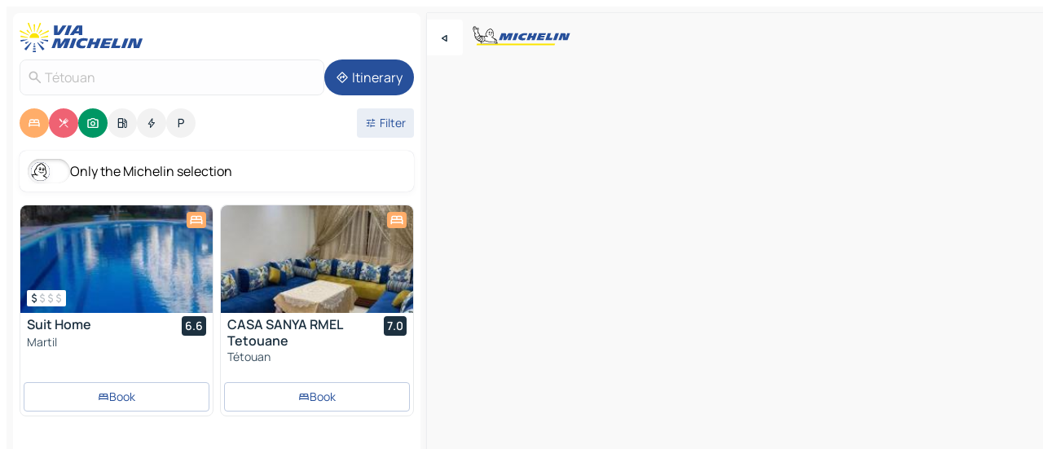

--- FILE ---
content_type: text/html
request_url: https://www.viamichelin.co.uk/maps/morocco/tanger_tetouan_al_hoceima/tatwan/tetouan-93000
body_size: 30260
content:
<!doctype html>
<html lang="en">

<head>
	<meta charset="utf-8" />
	<meta name="viewport" content="width=device-width, initial-scale=1, maximum-scale=1, user-scalable=no" />
	<meta name="apple-itunes-app" content="app-id=443142682" />
	<!-- start app -->
	
		<link href="../../../../_app/immutable/assets/vnd.D6Q4K2v3.css" rel="stylesheet">
		<link href="../../../../_app/immutable/assets/lib.Cal4F3nj.css" rel="stylesheet">
		<link href="../../../../_app/immutable/assets/vnd.Dmjc78Y1.css" rel="stylesheet">
		<link href="../../../../_app/immutable/assets/0.C737XJuh.css" rel="stylesheet">
		<link href="../../../../_app/immutable/assets/2.DTvqgUuk.css" rel="stylesheet">
		<link href="../../../../_app/immutable/assets/10.C0zcU66-.css" rel="stylesheet"><!--1xg1a3p--><!--[!--><!--]--> <!--[--><!--[--><link rel="preconnect" href="https://q-xx.bstatic.com"/> <link rel="dns-prefetch" href="https://q-xx.bstatic.com"/><link rel="preconnect" href="https://gv-images.viamichelin.com"/> <link rel="dns-prefetch" href="https://gv-images.viamichelin.com"/><link rel="preconnect" href="https://map7.viamichelin.com"/> <link rel="dns-prefetch" href="https://map7.viamichelin.com"/><link rel="preconnect" href="https://map8.viamichelin.com"/> <link rel="dns-prefetch" href="https://map8.viamichelin.com"/><link rel="preconnect" href="https://map9.viamichelin.com"/> <link rel="dns-prefetch" href="https://map9.viamichelin.com"/><link rel="preconnect" href="https://sdk.privacy-center.org"/> <link rel="dns-prefetch" href="https://sdk.privacy-center.org"/><!--]--><!--]--> <!--[--><!--[--><link rel="prefetch" href="https://q-xx.bstatic.com/xdata/images/hotel/max320/713728808.jpg?k=624440ea5f0e09b463724811d83b7b0f93e1c87741405ac8ba3bc4f472a3fe44&amp;o=" as="image"/><link rel="prefetch" href="https://q-xx.bstatic.com/xdata/images/hotel/max320/375172402.jpg?k=baafd7cd0badb5aecae2e6aba59aed7210a68677c52f60972139f88142e89687&amp;o=" as="image"/><!--]--><!--]--> <meta name="description" content="The MICHELIN Tétouan map: Tétouan town maps, road map and tourist map, with MICHELIN hotels, tourist sites and restaurants for Tétouan"/> <meta property="og:type" content="website"/> <meta property="og:site_name" content="ViaMichelin"/> <!--[--><meta property="og:title" content="MICHELIN Tétouan map - ViaMichelin"/><!--]--> <!--[--><meta property="og:description" content="The MICHELIN Tétouan map: Tétouan town maps, road map and tourist map, with MICHELIN hotels, tourist sites and restaurants for Tétouan"/><!--]--> <!--[--><meta property="og:image" content="https://www.viamichelin.co.uk/_app/immutable/assets/logo-social.CPCa_Ogs.png"/><!--]--> <!--[!--><!--]--> <!--[--><link rel="alternate" href="https://www.viamichelin.at/karten-stadtplan/marokko/tanger_tetouan_al_hoceima/tatwan/tetouan-93000" hreflang="de-at"/><link rel="alternate" href="https://fr.viamichelin.be/cartes-plans/royaume_du_maroc/tanger_tetouan_al_hoceima/tetouan/tetouan-93000" hreflang="fr-be"/><link rel="alternate" href="https://nl.viamichelin.be/kaarten-plattegronden/marokko/tanja_titwan_al_husseemah/tatwan/tetouan-93000" hreflang="nl-be"/><link rel="alternate" href="https://de.viamichelin.ch/karten-stadtplan/marokko/tanger_tetouan_al_hoceima/tatwan/tetouan-93000" hreflang="de-ch"/><link rel="alternate" href="https://fr.viamichelin.ch/cartes-plans/royaume_du_maroc/tanger_tetouan_al_hoceima/tetouan/tetouan-93000" hreflang="fr-ch"/><link rel="alternate" href="https://it.viamichelin.ch/mappe-piantine/marocco/tangeri_tetouan_al_hoceima/tatwan/tetouan-93000" hreflang="it-ch"/><link rel="alternate" href="https://www.viamichelin.com/maps/morocco/tanger_tetouan_al_hoceima/tatwan/tetouan-93000" hreflang="en"/><link rel="alternate" href="https://www.viamichelin.de/karten-stadtplan/marokko/tanger_tetouan_al_hoceima/tatwan/tetouan-93000" hreflang="de"/><link rel="alternate" href="https://www.viamichelin.es/mapas-planos/marruecos/tanger_tetuan_alhucemas/tetuan/tetuan-93000" hreflang="es"/><link rel="alternate" href="https://www.viamichelin.fr/cartes-plans/royaume_du_maroc/tanger_tetouan_al_hoceima/tetouan/tetouan-93000" hreflang="fr"/><link rel="alternate" href="https://www.viamichelin.it/mappe-piantine/marocco/tangeri_tetouan_al_hoceima/tatwan/tetouan-93000" hreflang="it"/><link rel="alternate" href="https://www.viamichelin.ie/maps/morocco/tanger_tetouan_al_hoceima/tatwan/tetouan-93000" hreflang="en-ie"/><link rel="alternate" href="https://www.viamichelin.nl/kaarten-plattegronden/marokko/tanja_titwan_al_husseemah/tatwan/tetouan-93000" hreflang="nl"/><link rel="alternate" href="https://www.viamichelin.pt/mapas-plantas/marrocos/tanger_tetuao_al_hoceima/tetuao/tetouan-93000" hreflang="pt"/><!--]--> <!--[!--><!--]--><!----><title>MICHELIN Tétouan map - ViaMichelin</title>
	<!-- end app -->

	<meta name="google-site-verification" content="DbAY1Oo9QFu8lD4EB7CQg4TcZy7LPKB1eh6yuNBNwds" />

	<link rel="icon" href="../../../../favicon.png" />

	<!-- Start Consent -->
	<script nonce="bxEuS8UQE9LXrSeTEIiz1g==" id="spcloader" async fetchpriority="high" type="text/javascript"
		src="https://sdk.privacy-center.org/a1a55c7f-7f45-4e4b-80ac-b48e44c2fe99/loader.js?target=www.viamichelin.co.uk"></script>
	<script nonce="bxEuS8UQE9LXrSeTEIiz1g==" type="text/javascript" async>
			window.didomiOnReady = window.didomiOnReady || [];
			window.didomiEventListeners = window.didomiEventListeners || [];

			window.didomiEventListeners.push(
				{
					event: "notice.shown",
					listener() {
						const $link = document.querySelector(
							".didomi-notice-view-partners-link-in-text"
						);
						if (!$link) {
							return;
						}
						$link.removeAttribute("href");
						$link.addEventListener("click", () => {
							Didomi.preferences.show("vendors");
						});
					},
				},
				{
					event: "notice.clickagree",
					listener() {
						window.postMessage({ type: 'didomi_clickagree'})
					}
				}
			);

			window.didomiConfig = {
				user: {
					bots: {
						consentRequired: false,
					},
				},
				preferences: {
					showWhenConsentIsMissing: false,
				},
			};

			window.gdprAppliesGlobally = true;
			// prettier-ignore
			!function(){function t(e){if(!window.frames[e]){if(document.body&&document.body.firstChild){let a=document.body,n=document.createElement("iframe");n.style.display="none",n.name=e,n.title=e,a.insertBefore(n,a.firstChild)}else setTimeout(function(){t(e)},5)}}function e(t,e,a,n,i){function r(t,a,n,r){if("function"!=typeof n)return;window[e]||(window[e]=[]);let s=!1;i&&(s=i(t,r,n)),s||window[e].push({command:t,version:a,callback:n,parameter:r})}function s(e){if(!window[t]||!0!==window[t].stub||!e.data)return;let i="string"==typeof e.data,r;try{r=i?JSON.parse(e.data):e.data}catch(s){return}if(r[a]){let f=r[a];window[t](f.command,f.version,function(t,a){let r={};r[n]={returnValue:t,success:a,callId:f.callId},e.source.postMessage(i?JSON.stringify(r):r,"*")},f.parameter)}}r.stub=!0,r.stubVersion=2,"function"!=typeof window[t]&&(window[t]=r,window.addEventListener?window.addEventListener("message",s,!1):window.attachEvent("onmessage",s))}e("__uspapi","__uspapiBuffer","__uspapiCall","__uspapiReturn"),t("__uspapiLocator"),e("__tcfapi","__tcfapiBuffr","__tcl","__tcfapiReturn"),t("__tcfapiLocator")}();
		</script>
	<!-- End Consent -->

	<!-- Start Google tag manager -->
	<script src="https://www.googletagmanager.com/gtag/js?id=G-TPL620CFWP" defer type="didomi/javascript"
		nonce="bxEuS8UQE9LXrSeTEIiz1g==" fetchpriority="low"></script>
	<script nonce="bxEuS8UQE9LXrSeTEIiz1g==" type="text/javascript" defer>
			window.dataLayer = window.dataLayer || [];
			function gtag() {
				dataLayer.push(arguments);
			}
			gtag('js', new Date());
			gtag('config', 'G-TPL620CFWP', { send_page_view: false });
		</script>
	<!-- End Google tag manager -->
</head>

<body data-sveltekit-preload-data="hover" class="text-body">
	<div style="display: contents"><!--[--><!--[--><!----><!--[--><!--]--> <!--[--><!----><div class="main-container bg-neutral-weak homepage svelte-9k52vj" style="--bottomsheet-height-offset: -100px;"><div class="map svelte-9k52vj"><div class="h-full w-full md:shadow-smooth-block md:relative svelte-6wt9i2" data-testid="map-container"><!--[!--><!--]--></div><!----> <!--[--><div class="absolute top-4 left-0 size-11 z-ontop hidden md:block"><button type="button" class="btn-filled-white btn-md rd-l-0 min-w-max"><!--[!--><!--[--><!----><span class="flex w-max size-3.5"><!--[--><!----><span class="icon-arrow-back-left inline-block"><!----></span><!----><!--]--><!----></span><!----><!--]--> <!--[!--><!--]--> <!--[!--><!--]--><!--]--> <!--[!--><!--]--></button><!----></div><!--]--> <img src="/_app/immutable/assets/vm-logo-bib-michelin.Dd_LzvJh.svg" alt="Michelin" class="absolute left-14 top-6 md:block hidden z-hover" height="24" width="120"/> <img height="32" width="126" src="/_app/immutable/assets/vm-logo-large.BEgj6SJ1.svg" alt="ViaMichelin" class="absolute-center-x top-2 md:hidden z-hover"/></div> <!--[!--><!--]--> <div class="slot-container md:p-2 md:pr-0 md:h-dvh printable svelte-9k52vj"><div class="md:overflow-hidden md:rd-2 md:h-dvh max-h-full printable"><div class="slot-wrapper h-full scrollbar-thin printable md:bg-neutral-weakest svelte-9k52vj"><!--[!--><!--]--> <!--[--><!----><!--[--><!----><!--[!--><!----><div class="translate-slide-offset md:block svelte-5lb488" style="--slide-offset: 0px;"><img src="/_app/immutable/assets/vm-logo-bib-michelin.Dd_LzvJh.svg" alt="Michelin" class="absolute top-[var(--top)] right-[var(--right)] md:hidden" style="--top: -24px; --right: 8px;" height="24" width="120"/> <div><div><div class="searchtools w-full md:flex md:flex-wrap md:gap-4 md:bg-transparent md:px-2 md:pt-2 svelte-1kj4v11" data-testid="map-search-panel"><!--[!--><!--]--> <!--[!--><div class="hidden md:block w-full"><header role="banner" class="flex items-center w-full py-1 justify-between md:py-0"><!--[!--><!--[--><a href="../../../../" class="block py-1 pr-2 shrink-0" aria-label="Back to homepage" data-sveltekit-preload-data="tap"><img class="h-9 cover-left" src="/_app/immutable/assets/vm-logo-large.BEgj6SJ1.svg" alt="ViaMichelin" width="152" height="36"/></a><!--]--><!--]--> <!--[!--><!--[!--><!--]--><!--]--></header><!----></div><!--]--> <div class="flex gap-2 w-full md:p-0 md:bg-transparent border-coloredneutral-weakest rounded-full p-2"><div class="search relative w-full min-w-0  svelte-oeoh2d"><label for="address-search" class="text-sm"> <span class="input-container flex items-center p-2 w-full text-5 gap-1 rd-2 relative b-solid b-0.5 border-coloredneutral-weakest element-disabled bg-neutral-soft text-neutral svelte-xzp1b6"><!--[--><!----><span class="icon-search inline-block w-5 "><!----></span><!----><!--]--> <input type="text" id="address-search" class="input min-w-0 text-md text-coloredneutral b-0 flex-grow bg-transparent placeholder:text-neutral disabled:text-neutral svelte-xzp1b6" placeholder="Where are we going?" aria-label="Where are we going?" disabled autocomplete="off" value="Tétouan"/> <!--[!--><!--]--> <!--[!--><!--]--></span></label><!----> <ul class="results rd-2 absolute z-hover w-full m-0 mt-1 p-0 shadow-smooth-bottom-2 bg-neutral-weakest text-coloredneutral text-md svelte-oeoh2d" role="listbox" aria-label="Search results"><!--[!--><!--]--><!----> <!--[!--><!--]--><!----> <!--[!--><!--[!--><!--]--><!--]--><!----></ul></div><!----> <!--[--><button type="button" aria-label="Itinerary" class="btn-filled-primary btn-md z-infront rounded-full min-w-max"><!--[!--><!--[--><!----><span class="flex w-max"><!--[--><!----><span class="icon-directions inline-block"><!----></span><!----><!--]--><!----></span><!----><!--]--> <!--[--><span class="ml-1">Itinerary</span><!--]--> <!--[!--><!--]--><!--]--> <!--[!--><!--]--></button><!--]--></div></div></div><!----></div></div> <div class="poi-container relative z-1 md:block bg-neutral-weakest md:bg-transparent block svelte-5lb488"><button type="button" class="handle relative w-full p-4 rd-2 b-0 grid place-items-center bg-transparent md:hidden" aria-label="Open the panel" style="height: 40px;"><span class="rd-2 w-20 h-2 bg-base-15"></span></button><!----> <div class="mt-4"><div class="mb-2 px-2"><div class="flex justify-between flex-nowrap flex-row-reverse"><div class="grow-3 order-2"><div class="flex gap-1 flex-wrap" role="listbox" aria-multiselectable="true" aria-orientation="horizontal" aria-label="Points of interest"><!--[--><!--[!--><button type="button" role="option" title="Search Accommodations" aria-selected="true" aria-label="Search Accommodations" class="whitespace-nowrap flex justify-center items-center text-md gap-1 b-0 cursor-pointer rounded-full p-2.5 bg-hotel text-neutral-weakest hover:bg-hotel-soft svelte-f2zwv4 aspect-ratio-1"><!--[!--><!--[--><!----><span class="flex w-max"><!--[--><!----><span class="icon-hotel inline-block"><!----></span><!----><!--]--><!----></span><!----><!--]--> <!--[!--><!--]--> <!--[!--><!--]--><!--]--></button><!--]--><!--[!--><button type="button" role="option" title="Search Restaurants" aria-selected="true" aria-label="Search Restaurants" class="whitespace-nowrap flex justify-center items-center text-md gap-1 b-0 cursor-pointer rounded-full p-2.5 bg-restaurant text-neutral-weakest hover:bg-restaurant-soft svelte-f2zwv4 aspect-ratio-1"><!--[!--><!--[--><!----><span class="flex w-max"><!--[--><!----><span class="icon-restaurant inline-block"><!----></span><!----><!--]--><!----></span><!----><!--]--> <!--[!--><!--]--> <!--[!--><!--]--><!--]--></button><!--]--><!--[!--><button type="button" role="option" title="Search Tourism" aria-selected="true" aria-label="Search Tourism" class="whitespace-nowrap flex justify-center items-center text-md gap-1 b-0 cursor-pointer rounded-full p-2.5 bg-tourism text-neutral-weakest hover:bg-tourism-soft svelte-f2zwv4 aspect-ratio-1"><!--[!--><!--[--><!----><span class="flex w-max"><!--[--><!----><span class="icon-tourism inline-block"><!----></span><!----><!--]--><!----></span><!----><!--]--> <!--[!--><!--]--> <!--[!--><!--]--><!--]--></button><!--]--><!--[!--><button type="button" role="option" title="Search Petrol stations" aria-selected="false" aria-label="Search Petrol stations" class="whitespace-nowrap flex justify-center items-center text-md gap-1 b-0 cursor-pointer rounded-full p-2.5 bg-neutral-soft hover:bg-coloredneutral-weak text-coloredneutral svelte-f2zwv4 aspect-ratio-1"><!--[!--><!--[--><!----><span class="flex w-max"><!--[--><!----><span class="icon-energy-pump inline-block"><!----></span><!----><!--]--><!----></span><!----><!--]--> <!--[!--><!--]--> <!--[!--><!--]--><!--]--></button><!--]--><!--[!--><button type="button" role="option" title="Search EV stations" aria-selected="false" aria-label="Search EV stations" class="whitespace-nowrap flex justify-center items-center text-md gap-1 b-0 cursor-pointer rounded-full p-2.5 bg-neutral-soft hover:bg-coloredneutral-weak text-coloredneutral svelte-f2zwv4 aspect-ratio-1"><!--[!--><!--[--><!----><span class="flex w-max"><!--[--><!----><span class="icon-flash inline-block"><!----></span><!----><!--]--><!----></span><!----><!--]--> <!--[!--><!--]--> <!--[!--><!--]--><!--]--></button><!--]--><!--[!--><button type="button" role="option" title="Search Car parks" aria-selected="false" aria-label="Search Car parks" class="whitespace-nowrap flex justify-center items-center text-md gap-1 b-0 cursor-pointer rounded-full p-2.5 bg-neutral-soft hover:bg-coloredneutral-weak text-coloredneutral svelte-f2zwv4 aspect-ratio-1"><!--[!--><!--[--><!----><span class="flex w-max"><!--[--><!----><span class="icon-parking inline-block"><!----></span><!----><!--]--><!----></span><!----><!--]--> <!--[!--><!--]--> <!--[!--><!--]--><!--]--></button><!--]--><!--]--></div><!----></div> <!--[--><div class="ml-2 relative order-1"><button type="button" aria-label="Open filters" class="btn-filled-light btn-sm relative filter-button min-w-max"><!--[!--><!--[--><!----><span class="flex w-max"><!--[--><!----><span class="icon-tune inline-block"><!----></span><!----><!--]--><!----></span><!----><!--]--> <!--[--><span class="ml-1">Filter</span><!--]--> <!--[!--><!--]--><!--]--> <!--[--><!--[!--><!--]--><!----><!--]--></button><!----></div><!--]--></div> <div class="date-range-picker-container min-w-0 w-full order--1 mt-2"><div class="flex items-start gap-2"><!--[!--><!--]--></div></div></div><!----> <!--[--><div class="bg-neutral-weakest p-2 rd-2 flex flex-col mb-4 mx-2 shadow-smooth-block"><label for="only-michelin-switch" class="flex p-0.5 items-center gap-2 max-w-max cursor-pointer"><input id="only-michelin-switch" type="checkbox" role="switch" class="sr-only"/> <span class="rounded-full w-13 h-7.5 transition-colors shadow-michelin-switch bg-base-0"><!----><span class="icon-bib-signature inline-block transition-transform p-3.9 translate-x-none"><!----></span><!----><!----></span> <span class="select-none">Only the Michelin selection</span></label><!----></div><!--]--> <!--[--><ul data-testid="poilist" class="container m-0 px-2 grid svelte-1qh5ik5"><!--[!--><!--[--><!--[!--><!--[!--><!----><!--[--><!----><li data-testid="poi-card-0" data-category="hotel" class="poi-card lg grid text-body border-coloredneutral-weakest bg-neutral-weakest hover:border-transparent border-1 border-solid rd-2 relative with-shadow vertical svelte-1ci3g67" role="none"><a href="/maps/hotels/poi/martil-_-04424fd8?bounds=-5.4246779~35.5429905~-5.2600725~35.6096424&amp;itinerary=&amp;poiCategories=7&amp;selectedAddress=%7B%22address%22%3A%22T%C3%A9touan%22%2C%22city%22%3A%22T%C3%A9touan%22%2C%22coordinates%22%3A%7B%22lat%22%3A35.5672082%2C%22lng%22%3A-5.3716238%7D%2C%22countryCode%22%3A%22MAR%22%2C%22region%22%3A%22Tanger-Tetouan-Al+Hoceima%22%2C%22zipCode%22%3A%2293000%22%2C%22entityType%22%3A%22CITY%22%2C%22boundsSync%22%3Atrue%7D&amp;withCaravan=false" class="decoration-none flex flex-col " data-sveltekit-preload-data="tap"><!--[--><!----><div data-testid="poi-card-hero" class="poi-card-hero group grid w-full h-full max-h-132px p-0 m-0 overflow-hidden vertical svelte-1wnh944"><!--[!--><!--[--><!----><div class="container-carousel w-full relative cursor-pointer full carousel h-full max-h-132px w-full grid-area-[1/-1] overflow-hidden svelte-w1l4d7" role="region" aria-roledescription="carousel" aria-label="Image carousel for Suit Home"><!--[!--><!--]--> <div class="h-auto"><button type="button" aria-label="See previous content" aria-hidden="true" class="btn-ghost-white btn-md left-arrow-container absolute left-0 hidden poi-card-hero-controls min-w-max"><!--[!--><!--[--><!----><span class="flex w-max"><!--[--><!----><span class="icon-chevron-left inline-block"><!----></span><!----><!--]--><!----></span><!----><!--]--> <!--[!--><!--]--> <!--[!--><!--]--><!--]--> <!--[!--><!--]--></button><!----> <ul class="carousel flex h-100% overflow-x-scroll m-0 p-0 list-none bg-neutral-weakest rd-tr-2 rd-tl-2 h-full w-full svelte-w1l4d7" aria-roledescription="slide" role="group" aria-label="image 1 on 10"><!--[--><li class="img-container items-center flex grow-0 shrink-0 justify-center w-full svelte-w1l4d7"><figure class="img-wrapper w-full m-0 p-0 h-full overflow-hidden"><!--[!--><img decoding="sync" src="https://q-xx.bstatic.com/xdata/images/hotel/max320/713728808.jpg?k=624440ea5f0e09b463724811d83b7b0f93e1c87741405ac8ba3bc4f472a3fe44&amp;o=" alt="Suit Home - 0" class="h-full w-full" srcset="https://q-xx.bstatic.com/xdata/images/hotel/max160/713728808.jpg?k=624440ea5f0e09b463724811d83b7b0f93e1c87741405ac8ba3bc4f472a3fe44&amp;o= 160w, https://q-xx.bstatic.com/xdata/images/hotel/max320/713728808.jpg?k=624440ea5f0e09b463724811d83b7b0f93e1c87741405ac8ba3bc4f472a3fe44&amp;o= 320w, https://q-xx.bstatic.com/xdata/images/hotel/max640/713728808.jpg?k=624440ea5f0e09b463724811d83b7b0f93e1c87741405ac8ba3bc4f472a3fe44&amp;o= 640w, https://q-xx.bstatic.com/xdata/images/hotel/max960/713728808.jpg?k=624440ea5f0e09b463724811d83b7b0f93e1c87741405ac8ba3bc4f472a3fe44&amp;o= 960w, https://q-xx.bstatic.com/xdata/images/hotel/max1280/713728808.jpg?k=624440ea5f0e09b463724811d83b7b0f93e1c87741405ac8ba3bc4f472a3fe44&amp;o= 1280w, https://q-xx.bstatic.com/xdata/images/hotel/max1920/713728808.jpg?k=624440ea5f0e09b463724811d83b7b0f93e1c87741405ac8ba3bc4f472a3fe44&amp;o= 1920w" sizes="320px" style="width: 260px; height: 132px; object-fit: cover;" onerror="this.__e=event"/><!----> <!--[!--><!--]--><!--]--></figure></li><li class="img-container items-center flex grow-0 shrink-0 justify-center w-full svelte-w1l4d7"><figure class="img-wrapper w-full m-0 p-0 h-full overflow-hidden"><!--[!--><img decoding="sync" src="https://q-xx.bstatic.com/xdata/images/hotel/max320/477003718.jpg?k=ea5cf2c36573911a63269c4018fb1c647297228ab8f5744933551206d46ebf4c&amp;o=" alt="Suit Home - 1" class="h-full w-full" srcset="https://q-xx.bstatic.com/xdata/images/hotel/max160/477003718.jpg?k=ea5cf2c36573911a63269c4018fb1c647297228ab8f5744933551206d46ebf4c&amp;o= 160w, https://q-xx.bstatic.com/xdata/images/hotel/max320/477003718.jpg?k=ea5cf2c36573911a63269c4018fb1c647297228ab8f5744933551206d46ebf4c&amp;o= 320w, https://q-xx.bstatic.com/xdata/images/hotel/max640/477003718.jpg?k=ea5cf2c36573911a63269c4018fb1c647297228ab8f5744933551206d46ebf4c&amp;o= 640w, https://q-xx.bstatic.com/xdata/images/hotel/max960/477003718.jpg?k=ea5cf2c36573911a63269c4018fb1c647297228ab8f5744933551206d46ebf4c&amp;o= 960w, https://q-xx.bstatic.com/xdata/images/hotel/max1280/477003718.jpg?k=ea5cf2c36573911a63269c4018fb1c647297228ab8f5744933551206d46ebf4c&amp;o= 1280w, https://q-xx.bstatic.com/xdata/images/hotel/max1920/477003718.jpg?k=ea5cf2c36573911a63269c4018fb1c647297228ab8f5744933551206d46ebf4c&amp;o= 1920w" sizes="320px" style="width: 260px; height: 132px; object-fit: cover;" onerror="this.__e=event"/><!----> <!--[!--><!--]--><!--]--></figure></li><li class="img-container items-center flex grow-0 shrink-0 justify-center w-full svelte-w1l4d7"><figure class="img-wrapper w-full m-0 p-0 h-full overflow-hidden"><!--[!--><img loading="lazy" decoding="async" src="https://q-xx.bstatic.com/xdata/images/hotel/max320/477080952.jpg?k=bed0452be970e2539c0c93b28d309cb54b76ce03256448190dc1773b21cb2e1f&amp;o=" alt="Suit Home - 2" class="h-full w-full" srcset="https://q-xx.bstatic.com/xdata/images/hotel/max160/477080952.jpg?k=bed0452be970e2539c0c93b28d309cb54b76ce03256448190dc1773b21cb2e1f&amp;o= 160w, https://q-xx.bstatic.com/xdata/images/hotel/max320/477080952.jpg?k=bed0452be970e2539c0c93b28d309cb54b76ce03256448190dc1773b21cb2e1f&amp;o= 320w, https://q-xx.bstatic.com/xdata/images/hotel/max640/477080952.jpg?k=bed0452be970e2539c0c93b28d309cb54b76ce03256448190dc1773b21cb2e1f&amp;o= 640w, https://q-xx.bstatic.com/xdata/images/hotel/max960/477080952.jpg?k=bed0452be970e2539c0c93b28d309cb54b76ce03256448190dc1773b21cb2e1f&amp;o= 960w, https://q-xx.bstatic.com/xdata/images/hotel/max1280/477080952.jpg?k=bed0452be970e2539c0c93b28d309cb54b76ce03256448190dc1773b21cb2e1f&amp;o= 1280w, https://q-xx.bstatic.com/xdata/images/hotel/max1920/477080952.jpg?k=bed0452be970e2539c0c93b28d309cb54b76ce03256448190dc1773b21cb2e1f&amp;o= 1920w" sizes="320px" style="width: 260px; height: 132px; object-fit: cover;" onerror="this.__e=event"/><!----> <!--[!--><!--]--><!--]--></figure></li><li class="img-container items-center flex grow-0 shrink-0 justify-center w-full svelte-w1l4d7"><figure class="img-wrapper w-full m-0 p-0 h-full overflow-hidden"><!--[!--><img loading="lazy" decoding="async" src="https://q-xx.bstatic.com/xdata/images/hotel/max320/477003303.jpg?k=f581631244b857d2b86716c15ed4b90dc4ce4d31a73ba991130006dae2ce5bb1&amp;o=" alt="Suit Home - 3" class="h-full w-full" srcset="https://q-xx.bstatic.com/xdata/images/hotel/max160/477003303.jpg?k=f581631244b857d2b86716c15ed4b90dc4ce4d31a73ba991130006dae2ce5bb1&amp;o= 160w, https://q-xx.bstatic.com/xdata/images/hotel/max320/477003303.jpg?k=f581631244b857d2b86716c15ed4b90dc4ce4d31a73ba991130006dae2ce5bb1&amp;o= 320w, https://q-xx.bstatic.com/xdata/images/hotel/max640/477003303.jpg?k=f581631244b857d2b86716c15ed4b90dc4ce4d31a73ba991130006dae2ce5bb1&amp;o= 640w, https://q-xx.bstatic.com/xdata/images/hotel/max960/477003303.jpg?k=f581631244b857d2b86716c15ed4b90dc4ce4d31a73ba991130006dae2ce5bb1&amp;o= 960w, https://q-xx.bstatic.com/xdata/images/hotel/max1280/477003303.jpg?k=f581631244b857d2b86716c15ed4b90dc4ce4d31a73ba991130006dae2ce5bb1&amp;o= 1280w, https://q-xx.bstatic.com/xdata/images/hotel/max1920/477003303.jpg?k=f581631244b857d2b86716c15ed4b90dc4ce4d31a73ba991130006dae2ce5bb1&amp;o= 1920w" sizes="320px" style="width: 260px; height: 132px; object-fit: cover;" onerror="this.__e=event"/><!----> <!--[!--><!--]--><!--]--></figure></li><li class="img-container items-center flex grow-0 shrink-0 justify-center w-full svelte-w1l4d7"><figure class="img-wrapper w-full m-0 p-0 h-full overflow-hidden"><!--[!--><img loading="lazy" decoding="async" src="https://q-xx.bstatic.com/xdata/images/hotel/max320/354527040.jpg?k=788a3fc2be08fc620d8b3f0773d26e8bf18476fa065afdc941e9f3245ad41204&amp;o=" alt="Suit Home - 4" class="h-full w-full" srcset="https://q-xx.bstatic.com/xdata/images/hotel/max160/354527040.jpg?k=788a3fc2be08fc620d8b3f0773d26e8bf18476fa065afdc941e9f3245ad41204&amp;o= 160w, https://q-xx.bstatic.com/xdata/images/hotel/max320/354527040.jpg?k=788a3fc2be08fc620d8b3f0773d26e8bf18476fa065afdc941e9f3245ad41204&amp;o= 320w, https://q-xx.bstatic.com/xdata/images/hotel/max640/354527040.jpg?k=788a3fc2be08fc620d8b3f0773d26e8bf18476fa065afdc941e9f3245ad41204&amp;o= 640w, https://q-xx.bstatic.com/xdata/images/hotel/max960/354527040.jpg?k=788a3fc2be08fc620d8b3f0773d26e8bf18476fa065afdc941e9f3245ad41204&amp;o= 960w, https://q-xx.bstatic.com/xdata/images/hotel/max1280/354527040.jpg?k=788a3fc2be08fc620d8b3f0773d26e8bf18476fa065afdc941e9f3245ad41204&amp;o= 1280w, https://q-xx.bstatic.com/xdata/images/hotel/max1920/354527040.jpg?k=788a3fc2be08fc620d8b3f0773d26e8bf18476fa065afdc941e9f3245ad41204&amp;o= 1920w" sizes="320px" style="width: 260px; height: 132px; object-fit: cover;" onerror="this.__e=event"/><!----> <!--[!--><!--]--><!--]--></figure></li><li class="img-container items-center flex grow-0 shrink-0 justify-center w-full svelte-w1l4d7"><figure class="img-wrapper w-full m-0 p-0 h-full overflow-hidden"><!--[!--><img loading="lazy" decoding="async" src="https://q-xx.bstatic.com/xdata/images/hotel/max320/477003879.jpg?k=a36369ed90bf4011c9fbc26fe02f1a76dbd5d6fd746946dbc6cfa04222659eb2&amp;o=" alt="Suit Home - 5" class="h-full w-full" srcset="https://q-xx.bstatic.com/xdata/images/hotel/max160/477003879.jpg?k=a36369ed90bf4011c9fbc26fe02f1a76dbd5d6fd746946dbc6cfa04222659eb2&amp;o= 160w, https://q-xx.bstatic.com/xdata/images/hotel/max320/477003879.jpg?k=a36369ed90bf4011c9fbc26fe02f1a76dbd5d6fd746946dbc6cfa04222659eb2&amp;o= 320w, https://q-xx.bstatic.com/xdata/images/hotel/max640/477003879.jpg?k=a36369ed90bf4011c9fbc26fe02f1a76dbd5d6fd746946dbc6cfa04222659eb2&amp;o= 640w, https://q-xx.bstatic.com/xdata/images/hotel/max960/477003879.jpg?k=a36369ed90bf4011c9fbc26fe02f1a76dbd5d6fd746946dbc6cfa04222659eb2&amp;o= 960w, https://q-xx.bstatic.com/xdata/images/hotel/max1280/477003879.jpg?k=a36369ed90bf4011c9fbc26fe02f1a76dbd5d6fd746946dbc6cfa04222659eb2&amp;o= 1280w, https://q-xx.bstatic.com/xdata/images/hotel/max1920/477003879.jpg?k=a36369ed90bf4011c9fbc26fe02f1a76dbd5d6fd746946dbc6cfa04222659eb2&amp;o= 1920w" sizes="320px" style="width: 260px; height: 132px; object-fit: cover;" onerror="this.__e=event"/><!----> <!--[!--><!--]--><!--]--></figure></li><li class="img-container items-center flex grow-0 shrink-0 justify-center w-full svelte-w1l4d7"><figure class="img-wrapper w-full m-0 p-0 h-full overflow-hidden"><!--[!--><img loading="lazy" decoding="async" src="https://q-xx.bstatic.com/xdata/images/hotel/max320/727963101.jpg?k=12eb61c4647c569e3736d5be5d37a9fdd9c0d055d19b3b8c270fc41de1199a1b&amp;o=" alt="Suit Home - 6" class="h-full w-full" srcset="https://q-xx.bstatic.com/xdata/images/hotel/max160/727963101.jpg?k=12eb61c4647c569e3736d5be5d37a9fdd9c0d055d19b3b8c270fc41de1199a1b&amp;o= 160w, https://q-xx.bstatic.com/xdata/images/hotel/max320/727963101.jpg?k=12eb61c4647c569e3736d5be5d37a9fdd9c0d055d19b3b8c270fc41de1199a1b&amp;o= 320w, https://q-xx.bstatic.com/xdata/images/hotel/max640/727963101.jpg?k=12eb61c4647c569e3736d5be5d37a9fdd9c0d055d19b3b8c270fc41de1199a1b&amp;o= 640w, https://q-xx.bstatic.com/xdata/images/hotel/max960/727963101.jpg?k=12eb61c4647c569e3736d5be5d37a9fdd9c0d055d19b3b8c270fc41de1199a1b&amp;o= 960w, https://q-xx.bstatic.com/xdata/images/hotel/max1280/727963101.jpg?k=12eb61c4647c569e3736d5be5d37a9fdd9c0d055d19b3b8c270fc41de1199a1b&amp;o= 1280w, https://q-xx.bstatic.com/xdata/images/hotel/max1920/727963101.jpg?k=12eb61c4647c569e3736d5be5d37a9fdd9c0d055d19b3b8c270fc41de1199a1b&amp;o= 1920w" sizes="320px" style="width: 260px; height: 132px; object-fit: cover;" onerror="this.__e=event"/><!----> <!--[!--><!--]--><!--]--></figure></li><li class="img-container items-center flex grow-0 shrink-0 justify-center w-full svelte-w1l4d7"><figure class="img-wrapper w-full m-0 p-0 h-full overflow-hidden"><!--[!--><img loading="lazy" decoding="async" src="https://q-xx.bstatic.com/xdata/images/hotel/max320/727962901.jpg?k=65bc4971b2ebb7feafba8d6e2697222b0bbbd65b3ebfbd5740c2ab956249bde3&amp;o=" alt="Suit Home - 7" class="h-full w-full" srcset="https://q-xx.bstatic.com/xdata/images/hotel/max160/727962901.jpg?k=65bc4971b2ebb7feafba8d6e2697222b0bbbd65b3ebfbd5740c2ab956249bde3&amp;o= 160w, https://q-xx.bstatic.com/xdata/images/hotel/max320/727962901.jpg?k=65bc4971b2ebb7feafba8d6e2697222b0bbbd65b3ebfbd5740c2ab956249bde3&amp;o= 320w, https://q-xx.bstatic.com/xdata/images/hotel/max640/727962901.jpg?k=65bc4971b2ebb7feafba8d6e2697222b0bbbd65b3ebfbd5740c2ab956249bde3&amp;o= 640w, https://q-xx.bstatic.com/xdata/images/hotel/max960/727962901.jpg?k=65bc4971b2ebb7feafba8d6e2697222b0bbbd65b3ebfbd5740c2ab956249bde3&amp;o= 960w, https://q-xx.bstatic.com/xdata/images/hotel/max1280/727962901.jpg?k=65bc4971b2ebb7feafba8d6e2697222b0bbbd65b3ebfbd5740c2ab956249bde3&amp;o= 1280w, https://q-xx.bstatic.com/xdata/images/hotel/max1920/727962901.jpg?k=65bc4971b2ebb7feafba8d6e2697222b0bbbd65b3ebfbd5740c2ab956249bde3&amp;o= 1920w" sizes="320px" style="width: 260px; height: 132px; object-fit: cover;" onerror="this.__e=event"/><!----> <!--[!--><!--]--><!--]--></figure></li><li class="img-container items-center flex grow-0 shrink-0 justify-center w-full svelte-w1l4d7"><figure class="img-wrapper w-full m-0 p-0 h-full overflow-hidden"><!--[!--><img loading="lazy" decoding="async" src="https://q-xx.bstatic.com/xdata/images/hotel/max320/727962642.jpg?k=ea5ee8fb1db7da9c09ca3ce5321ca61a5e394e0b7c890bed388cad56fbbb07aa&amp;o=" alt="Suit Home - 8" class="h-full w-full" srcset="https://q-xx.bstatic.com/xdata/images/hotel/max160/727962642.jpg?k=ea5ee8fb1db7da9c09ca3ce5321ca61a5e394e0b7c890bed388cad56fbbb07aa&amp;o= 160w, https://q-xx.bstatic.com/xdata/images/hotel/max320/727962642.jpg?k=ea5ee8fb1db7da9c09ca3ce5321ca61a5e394e0b7c890bed388cad56fbbb07aa&amp;o= 320w, https://q-xx.bstatic.com/xdata/images/hotel/max640/727962642.jpg?k=ea5ee8fb1db7da9c09ca3ce5321ca61a5e394e0b7c890bed388cad56fbbb07aa&amp;o= 640w, https://q-xx.bstatic.com/xdata/images/hotel/max960/727962642.jpg?k=ea5ee8fb1db7da9c09ca3ce5321ca61a5e394e0b7c890bed388cad56fbbb07aa&amp;o= 960w, https://q-xx.bstatic.com/xdata/images/hotel/max1280/727962642.jpg?k=ea5ee8fb1db7da9c09ca3ce5321ca61a5e394e0b7c890bed388cad56fbbb07aa&amp;o= 1280w, https://q-xx.bstatic.com/xdata/images/hotel/max1920/727962642.jpg?k=ea5ee8fb1db7da9c09ca3ce5321ca61a5e394e0b7c890bed388cad56fbbb07aa&amp;o= 1920w" sizes="320px" style="width: 260px; height: 132px; object-fit: cover;" onerror="this.__e=event"/><!----> <!--[!--><!--]--><!--]--></figure></li><li class="img-container items-center flex grow-0 shrink-0 justify-center w-full svelte-w1l4d7"><figure class="img-wrapper w-full m-0 p-0 h-full overflow-hidden"><!--[!--><img loading="lazy" decoding="async" src="https://q-xx.bstatic.com/xdata/images/hotel/max320/713728330.jpg?k=af98349fa1f42246cf62f60ba28c0d2c9543739c2ffa65b9ca7da1451ce485aa&amp;o=" alt="Suit Home - 9" class="h-full w-full" srcset="https://q-xx.bstatic.com/xdata/images/hotel/max160/713728330.jpg?k=af98349fa1f42246cf62f60ba28c0d2c9543739c2ffa65b9ca7da1451ce485aa&amp;o= 160w, https://q-xx.bstatic.com/xdata/images/hotel/max320/713728330.jpg?k=af98349fa1f42246cf62f60ba28c0d2c9543739c2ffa65b9ca7da1451ce485aa&amp;o= 320w, https://q-xx.bstatic.com/xdata/images/hotel/max640/713728330.jpg?k=af98349fa1f42246cf62f60ba28c0d2c9543739c2ffa65b9ca7da1451ce485aa&amp;o= 640w, https://q-xx.bstatic.com/xdata/images/hotel/max960/713728330.jpg?k=af98349fa1f42246cf62f60ba28c0d2c9543739c2ffa65b9ca7da1451ce485aa&amp;o= 960w, https://q-xx.bstatic.com/xdata/images/hotel/max1280/713728330.jpg?k=af98349fa1f42246cf62f60ba28c0d2c9543739c2ffa65b9ca7da1451ce485aa&amp;o= 1280w, https://q-xx.bstatic.com/xdata/images/hotel/max1920/713728330.jpg?k=af98349fa1f42246cf62f60ba28c0d2c9543739c2ffa65b9ca7da1451ce485aa&amp;o= 1920w" sizes="320px" style="width: 260px; height: 132px; object-fit: cover;" onerror="this.__e=event"/><!----> <!--[!--><!--]--><!--]--></figure></li><!--]--></ul> <!--[!--><!--]--> <button type="button" aria-label="See next content" aria-hidden="false" class="btn-ghost-white btn-md right-arrow-container absolute right-0 hidden md:block poi-card-hero-controls min-w-max"><!--[!--><!--[--><!----><span class="flex w-max"><!--[--><!----><span class="icon-chevron-right inline-block"><!----></span><!----><!--]--><!----></span><!----><!--]--> <!--[!--><!--]--> <!--[!--><!--]--><!--]--> <!--[!--><!--]--></button><!----></div><!----></div><!----><!--]--><!--]--> <!--[--><div class="opacity-container relative self-start justify-self-end grid-area-[1/-1] p-2 group-has-hover:opacity-0 group-has-[.no-hover]:opacity-100 svelte-1wnh944"><div class="flex items-center justify-center w-max shrink-0  rd-1 p-0.75 bg-hotel text-neutral-weakest gap-0.5 max-h-5 svelte-snfjjm"><!--[!--><!--[!--><!--[!--><!--]--> <!--[!--><!--]--> <!--[--><!----><div class="flex w-max text-4.5"><!--[--><!----><div class="icon-hotel inline-block"><!----></div><!----><!--]--><!----></div><!----><!--]--><!--]--><!--]--></div><!----></div><!--]--> <!--[--><div class="opacity-container relative self-end grid-area-[1/-1] p-2 group-has-hover:opacity-0 group-has-[.no-hover]:opacity-100 svelte-1wnh944"><!--[--><div data-testid="poi-card-price-tag" class="flex flex-wrap px-1 py-0.5 bg-neutral-weakest shadow-smooth-top-3 rd-0.5 w-fit"><!--[--><div class="flex row w-max"><!----><span class="flex w-max text-coloredneutral"><!--[--><!----><span class="icon-currency-usd inline-block mx--0.75"><!----></span><!----><!--]--><!----></span><!----><!----> <!----><span class="flex w-max text-coloredneutral-weak"><!--[--><!----><span class="icon-currency-usd inline-block mx--0.75"><!----></span><!----><!----><span class="icon-currency-usd inline-block mx--0.75"><!----></span><!----><!----><span class="icon-currency-usd inline-block mx--0.75"><!----></span><!----><!--]--><!----></span><!----><!----></div><!--]--> <!--[!--><!--]--> <!--[!--><!--]--></div><!--]--><!----></div><!--]--><!----></div><!----><!--]--> <div class="pt-1 px-2 pb-0 grid h-max"><!--[--><!--[--><!--[--><div class="inline-flex justify-between w-full min-w-0 text-body text-md font-600 gap-x-0.5 text-coloredneutral"><span data-testid="card-title" class="pb-0.5 clamp-lines-2">Suit Home</span> <!--[--><div class="flex items-center justify-center w-max shrink-0  rd-1 py-0.5 px-1 bg-coloredneutral text-neutral-weakest h-6 min-w-6 font-600 text-sm svelte-snfjjm"><!--[!--><!--[!--><!--[!--><!--]--> <!--[--><span>6.6</span><!--]--> <!--[!--><!--]--><!--]--><!--]--></div><!--]--></div><!--]--><!--]--> <!--[!--><!--]--> <!--[--><span class="truncate font-400 text-sm text-coloredneutral-soft p-be-1px">Martil</span><!--]--> <!--[!--><!--]--> <!--[!--><!--]--> <!--[!--><!--]--> <!--[!--><!--]--><!--]--></div><!----></a> <div class="button-wrapper p-1 p-bs-3px"><!--[!--><!--[!--><!--[--><!----><span role="link" tabindex="0" data-testid="poi-card-book-button" data-o="[base64]" class="obfuscated inline-block flex items-center gap-2 min-w-max btn-outline-light btn-sm"><!--[--><!--[--><!----><div class="flex w-max"><!--[--><!----><div aria-label="Book Suit Home" class="icon-hotel inline-block"><!----></div><!----><!--]--><!----></div><!----><!--]--> <!--[--><span>Book</span><!--]--> <!--[!--><!--]--><!--]--><!----><!----></span><!----><!--]--><!--]--><!--]--></div><!----><!----></li><!----><!--]--><!----><!--]--><!--]--><!--[!--><!--[!--><!----><!--[--><!----><li data-testid="poi-card-1" data-category="hotel" class="poi-card lg grid text-body border-coloredneutral-weakest bg-neutral-weakest hover:border-transparent border-1 border-solid rd-2 relative with-shadow vertical svelte-1ci3g67" role="none"><a href="/maps/hotels/poi/tetouan-_-15db1229?bounds=-5.4246779~35.5429905~-5.2600725~35.6096424&amp;itinerary=&amp;poiCategories=7&amp;selectedAddress=%7B%22address%22%3A%22T%C3%A9touan%22%2C%22city%22%3A%22T%C3%A9touan%22%2C%22coordinates%22%3A%7B%22lat%22%3A35.5672082%2C%22lng%22%3A-5.3716238%7D%2C%22countryCode%22%3A%22MAR%22%2C%22region%22%3A%22Tanger-Tetouan-Al+Hoceima%22%2C%22zipCode%22%3A%2293000%22%2C%22entityType%22%3A%22CITY%22%2C%22boundsSync%22%3Atrue%7D&amp;withCaravan=false" class="decoration-none flex flex-col " data-sveltekit-preload-data="tap"><!--[--><!----><div data-testid="poi-card-hero" class="poi-card-hero group grid w-full h-full max-h-132px p-0 m-0 overflow-hidden vertical svelte-1wnh944"><!--[!--><!--[--><!----><div class="container-carousel w-full relative cursor-pointer full carousel h-full max-h-132px w-full grid-area-[1/-1] overflow-hidden svelte-w1l4d7" role="region" aria-roledescription="carousel" aria-label="Image carousel for CASA SANYA RMEL Tetouane"><!--[!--><!--]--> <div class="h-auto"><button type="button" aria-label="See previous content" aria-hidden="true" class="btn-ghost-white btn-md left-arrow-container absolute left-0 hidden poi-card-hero-controls min-w-max"><!--[!--><!--[--><!----><span class="flex w-max"><!--[--><!----><span class="icon-chevron-left inline-block"><!----></span><!----><!--]--><!----></span><!----><!--]--> <!--[!--><!--]--> <!--[!--><!--]--><!--]--> <!--[!--><!--]--></button><!----> <ul class="carousel flex h-100% overflow-x-scroll m-0 p-0 list-none bg-neutral-weakest rd-tr-2 rd-tl-2 h-full w-full svelte-w1l4d7" aria-roledescription="slide" role="group" aria-label="image 1 on 10"><!--[--><li class="img-container items-center flex grow-0 shrink-0 justify-center w-full svelte-w1l4d7"><figure class="img-wrapper w-full m-0 p-0 h-full overflow-hidden"><!--[!--><img decoding="sync" src="https://q-xx.bstatic.com/xdata/images/hotel/max320/375172402.jpg?k=baafd7cd0badb5aecae2e6aba59aed7210a68677c52f60972139f88142e89687&amp;o=" alt="CASA SANYA RMEL Tetouane - 0" class="h-full w-full" srcset="https://q-xx.bstatic.com/xdata/images/hotel/max160/375172402.jpg?k=baafd7cd0badb5aecae2e6aba59aed7210a68677c52f60972139f88142e89687&amp;o= 160w, https://q-xx.bstatic.com/xdata/images/hotel/max320/375172402.jpg?k=baafd7cd0badb5aecae2e6aba59aed7210a68677c52f60972139f88142e89687&amp;o= 320w, https://q-xx.bstatic.com/xdata/images/hotel/max640/375172402.jpg?k=baafd7cd0badb5aecae2e6aba59aed7210a68677c52f60972139f88142e89687&amp;o= 640w, https://q-xx.bstatic.com/xdata/images/hotel/max960/375172402.jpg?k=baafd7cd0badb5aecae2e6aba59aed7210a68677c52f60972139f88142e89687&amp;o= 960w, https://q-xx.bstatic.com/xdata/images/hotel/max1280/375172402.jpg?k=baafd7cd0badb5aecae2e6aba59aed7210a68677c52f60972139f88142e89687&amp;o= 1280w, https://q-xx.bstatic.com/xdata/images/hotel/max1920/375172402.jpg?k=baafd7cd0badb5aecae2e6aba59aed7210a68677c52f60972139f88142e89687&amp;o= 1920w" sizes="320px" style="width: 260px; height: 132px; object-fit: cover;" onerror="this.__e=event"/><!----> <!--[!--><!--]--><!--]--></figure></li><li class="img-container items-center flex grow-0 shrink-0 justify-center w-full svelte-w1l4d7"><figure class="img-wrapper w-full m-0 p-0 h-full overflow-hidden"><!--[!--><img decoding="sync" src="https://q-xx.bstatic.com/xdata/images/hotel/max320/373473462.jpg?k=6a5a28e222527b23b286791c044caa5972080988d3248c238a47952c76a12655&amp;o=" alt="CASA SANYA RMEL Tetouane - 1" class="h-full w-full" srcset="https://q-xx.bstatic.com/xdata/images/hotel/max160/373473462.jpg?k=6a5a28e222527b23b286791c044caa5972080988d3248c238a47952c76a12655&amp;o= 160w, https://q-xx.bstatic.com/xdata/images/hotel/max320/373473462.jpg?k=6a5a28e222527b23b286791c044caa5972080988d3248c238a47952c76a12655&amp;o= 320w, https://q-xx.bstatic.com/xdata/images/hotel/max640/373473462.jpg?k=6a5a28e222527b23b286791c044caa5972080988d3248c238a47952c76a12655&amp;o= 640w, https://q-xx.bstatic.com/xdata/images/hotel/max960/373473462.jpg?k=6a5a28e222527b23b286791c044caa5972080988d3248c238a47952c76a12655&amp;o= 960w, https://q-xx.bstatic.com/xdata/images/hotel/max1280/373473462.jpg?k=6a5a28e222527b23b286791c044caa5972080988d3248c238a47952c76a12655&amp;o= 1280w, https://q-xx.bstatic.com/xdata/images/hotel/max1920/373473462.jpg?k=6a5a28e222527b23b286791c044caa5972080988d3248c238a47952c76a12655&amp;o= 1920w" sizes="320px" style="width: 260px; height: 132px; object-fit: cover;" onerror="this.__e=event"/><!----> <!--[!--><!--]--><!--]--></figure></li><li class="img-container items-center flex grow-0 shrink-0 justify-center w-full svelte-w1l4d7"><figure class="img-wrapper w-full m-0 p-0 h-full overflow-hidden"><!--[!--><img loading="lazy" decoding="async" src="https://q-xx.bstatic.com/xdata/images/hotel/max320/373473451.jpg?k=a304a58bbbb9eb2afe6e4548a6795ee467a249795d6cc3b324ef84cf90df084b&amp;o=" alt="CASA SANYA RMEL Tetouane - 2" class="h-full w-full" srcset="https://q-xx.bstatic.com/xdata/images/hotel/max160/373473451.jpg?k=a304a58bbbb9eb2afe6e4548a6795ee467a249795d6cc3b324ef84cf90df084b&amp;o= 160w, https://q-xx.bstatic.com/xdata/images/hotel/max320/373473451.jpg?k=a304a58bbbb9eb2afe6e4548a6795ee467a249795d6cc3b324ef84cf90df084b&amp;o= 320w, https://q-xx.bstatic.com/xdata/images/hotel/max640/373473451.jpg?k=a304a58bbbb9eb2afe6e4548a6795ee467a249795d6cc3b324ef84cf90df084b&amp;o= 640w, https://q-xx.bstatic.com/xdata/images/hotel/max960/373473451.jpg?k=a304a58bbbb9eb2afe6e4548a6795ee467a249795d6cc3b324ef84cf90df084b&amp;o= 960w, https://q-xx.bstatic.com/xdata/images/hotel/max1280/373473451.jpg?k=a304a58bbbb9eb2afe6e4548a6795ee467a249795d6cc3b324ef84cf90df084b&amp;o= 1280w, https://q-xx.bstatic.com/xdata/images/hotel/max1920/373473451.jpg?k=a304a58bbbb9eb2afe6e4548a6795ee467a249795d6cc3b324ef84cf90df084b&amp;o= 1920w" sizes="320px" style="width: 260px; height: 132px; object-fit: cover;" onerror="this.__e=event"/><!----> <!--[!--><!--]--><!--]--></figure></li><li class="img-container items-center flex grow-0 shrink-0 justify-center w-full svelte-w1l4d7"><figure class="img-wrapper w-full m-0 p-0 h-full overflow-hidden"><!--[!--><img loading="lazy" decoding="async" src="https://q-xx.bstatic.com/xdata/images/hotel/max320/375172393.jpg?k=ee71e2ba3308ed4059caed17ee7f877ad00dd375ab389f78a8077624d156522c&amp;o=" alt="CASA SANYA RMEL Tetouane - 3" class="h-full w-full" srcset="https://q-xx.bstatic.com/xdata/images/hotel/max160/375172393.jpg?k=ee71e2ba3308ed4059caed17ee7f877ad00dd375ab389f78a8077624d156522c&amp;o= 160w, https://q-xx.bstatic.com/xdata/images/hotel/max320/375172393.jpg?k=ee71e2ba3308ed4059caed17ee7f877ad00dd375ab389f78a8077624d156522c&amp;o= 320w, https://q-xx.bstatic.com/xdata/images/hotel/max640/375172393.jpg?k=ee71e2ba3308ed4059caed17ee7f877ad00dd375ab389f78a8077624d156522c&amp;o= 640w, https://q-xx.bstatic.com/xdata/images/hotel/max960/375172393.jpg?k=ee71e2ba3308ed4059caed17ee7f877ad00dd375ab389f78a8077624d156522c&amp;o= 960w, https://q-xx.bstatic.com/xdata/images/hotel/max1280/375172393.jpg?k=ee71e2ba3308ed4059caed17ee7f877ad00dd375ab389f78a8077624d156522c&amp;o= 1280w, https://q-xx.bstatic.com/xdata/images/hotel/max1920/375172393.jpg?k=ee71e2ba3308ed4059caed17ee7f877ad00dd375ab389f78a8077624d156522c&amp;o= 1920w" sizes="320px" style="width: 260px; height: 132px; object-fit: cover;" onerror="this.__e=event"/><!----> <!--[!--><!--]--><!--]--></figure></li><li class="img-container items-center flex grow-0 shrink-0 justify-center w-full svelte-w1l4d7"><figure class="img-wrapper w-full m-0 p-0 h-full overflow-hidden"><!--[!--><img loading="lazy" decoding="async" src="https://q-xx.bstatic.com/xdata/images/hotel/max320/375172397.jpg?k=2384442f9e584e935df704086d8ca94beb8433ad601a7732e3eb4e2ddcb5ce2a&amp;o=" alt="CASA SANYA RMEL Tetouane - 4" class="h-full w-full" srcset="https://q-xx.bstatic.com/xdata/images/hotel/max160/375172397.jpg?k=2384442f9e584e935df704086d8ca94beb8433ad601a7732e3eb4e2ddcb5ce2a&amp;o= 160w, https://q-xx.bstatic.com/xdata/images/hotel/max320/375172397.jpg?k=2384442f9e584e935df704086d8ca94beb8433ad601a7732e3eb4e2ddcb5ce2a&amp;o= 320w, https://q-xx.bstatic.com/xdata/images/hotel/max640/375172397.jpg?k=2384442f9e584e935df704086d8ca94beb8433ad601a7732e3eb4e2ddcb5ce2a&amp;o= 640w, https://q-xx.bstatic.com/xdata/images/hotel/max960/375172397.jpg?k=2384442f9e584e935df704086d8ca94beb8433ad601a7732e3eb4e2ddcb5ce2a&amp;o= 960w, https://q-xx.bstatic.com/xdata/images/hotel/max1280/375172397.jpg?k=2384442f9e584e935df704086d8ca94beb8433ad601a7732e3eb4e2ddcb5ce2a&amp;o= 1280w, https://q-xx.bstatic.com/xdata/images/hotel/max1920/375172397.jpg?k=2384442f9e584e935df704086d8ca94beb8433ad601a7732e3eb4e2ddcb5ce2a&amp;o= 1920w" sizes="320px" style="width: 260px; height: 132px; object-fit: cover;" onerror="this.__e=event"/><!----> <!--[!--><!--]--><!--]--></figure></li><li class="img-container items-center flex grow-0 shrink-0 justify-center w-full svelte-w1l4d7"><figure class="img-wrapper w-full m-0 p-0 h-full overflow-hidden"><!--[!--><img loading="lazy" decoding="async" src="https://q-xx.bstatic.com/xdata/images/hotel/max320/373473457.jpg?k=83b7cb43f1e85b5d92be28e85f2d1ff71fca98cfc3c61ec13a13e6e1f92ef432&amp;o=" alt="CASA SANYA RMEL Tetouane - 5" class="h-full w-full" srcset="https://q-xx.bstatic.com/xdata/images/hotel/max160/373473457.jpg?k=83b7cb43f1e85b5d92be28e85f2d1ff71fca98cfc3c61ec13a13e6e1f92ef432&amp;o= 160w, https://q-xx.bstatic.com/xdata/images/hotel/max320/373473457.jpg?k=83b7cb43f1e85b5d92be28e85f2d1ff71fca98cfc3c61ec13a13e6e1f92ef432&amp;o= 320w, https://q-xx.bstatic.com/xdata/images/hotel/max640/373473457.jpg?k=83b7cb43f1e85b5d92be28e85f2d1ff71fca98cfc3c61ec13a13e6e1f92ef432&amp;o= 640w, https://q-xx.bstatic.com/xdata/images/hotel/max960/373473457.jpg?k=83b7cb43f1e85b5d92be28e85f2d1ff71fca98cfc3c61ec13a13e6e1f92ef432&amp;o= 960w, https://q-xx.bstatic.com/xdata/images/hotel/max1280/373473457.jpg?k=83b7cb43f1e85b5d92be28e85f2d1ff71fca98cfc3c61ec13a13e6e1f92ef432&amp;o= 1280w, https://q-xx.bstatic.com/xdata/images/hotel/max1920/373473457.jpg?k=83b7cb43f1e85b5d92be28e85f2d1ff71fca98cfc3c61ec13a13e6e1f92ef432&amp;o= 1920w" sizes="320px" style="width: 260px; height: 132px; object-fit: cover;" onerror="this.__e=event"/><!----> <!--[!--><!--]--><!--]--></figure></li><li class="img-container items-center flex grow-0 shrink-0 justify-center w-full svelte-w1l4d7"><figure class="img-wrapper w-full m-0 p-0 h-full overflow-hidden"><!--[!--><img loading="lazy" decoding="async" src="https://q-xx.bstatic.com/xdata/images/hotel/max320/375172400.jpg?k=44804112c4ad655a5a280dd1582ba3a5fe62b21660a554d873e4cd5603d349d0&amp;o=" alt="CASA SANYA RMEL Tetouane - 6" class="h-full w-full" srcset="https://q-xx.bstatic.com/xdata/images/hotel/max160/375172400.jpg?k=44804112c4ad655a5a280dd1582ba3a5fe62b21660a554d873e4cd5603d349d0&amp;o= 160w, https://q-xx.bstatic.com/xdata/images/hotel/max320/375172400.jpg?k=44804112c4ad655a5a280dd1582ba3a5fe62b21660a554d873e4cd5603d349d0&amp;o= 320w, https://q-xx.bstatic.com/xdata/images/hotel/max640/375172400.jpg?k=44804112c4ad655a5a280dd1582ba3a5fe62b21660a554d873e4cd5603d349d0&amp;o= 640w, https://q-xx.bstatic.com/xdata/images/hotel/max960/375172400.jpg?k=44804112c4ad655a5a280dd1582ba3a5fe62b21660a554d873e4cd5603d349d0&amp;o= 960w, https://q-xx.bstatic.com/xdata/images/hotel/max1280/375172400.jpg?k=44804112c4ad655a5a280dd1582ba3a5fe62b21660a554d873e4cd5603d349d0&amp;o= 1280w, https://q-xx.bstatic.com/xdata/images/hotel/max1920/375172400.jpg?k=44804112c4ad655a5a280dd1582ba3a5fe62b21660a554d873e4cd5603d349d0&amp;o= 1920w" sizes="320px" style="width: 260px; height: 132px; object-fit: cover;" onerror="this.__e=event"/><!----> <!--[!--><!--]--><!--]--></figure></li><li class="img-container items-center flex grow-0 shrink-0 justify-center w-full svelte-w1l4d7"><figure class="img-wrapper w-full m-0 p-0 h-full overflow-hidden"><!--[!--><img loading="lazy" decoding="async" src="https://q-xx.bstatic.com/xdata/images/hotel/max320/373473460.jpg?k=621e06adbaa0bcf337eb04ebe68f48bd5041d931a859a21c63bfb7fe40a58484&amp;o=" alt="CASA SANYA RMEL Tetouane - 7" class="h-full w-full" srcset="https://q-xx.bstatic.com/xdata/images/hotel/max160/373473460.jpg?k=621e06adbaa0bcf337eb04ebe68f48bd5041d931a859a21c63bfb7fe40a58484&amp;o= 160w, https://q-xx.bstatic.com/xdata/images/hotel/max320/373473460.jpg?k=621e06adbaa0bcf337eb04ebe68f48bd5041d931a859a21c63bfb7fe40a58484&amp;o= 320w, https://q-xx.bstatic.com/xdata/images/hotel/max640/373473460.jpg?k=621e06adbaa0bcf337eb04ebe68f48bd5041d931a859a21c63bfb7fe40a58484&amp;o= 640w, https://q-xx.bstatic.com/xdata/images/hotel/max960/373473460.jpg?k=621e06adbaa0bcf337eb04ebe68f48bd5041d931a859a21c63bfb7fe40a58484&amp;o= 960w, https://q-xx.bstatic.com/xdata/images/hotel/max1280/373473460.jpg?k=621e06adbaa0bcf337eb04ebe68f48bd5041d931a859a21c63bfb7fe40a58484&amp;o= 1280w, https://q-xx.bstatic.com/xdata/images/hotel/max1920/373473460.jpg?k=621e06adbaa0bcf337eb04ebe68f48bd5041d931a859a21c63bfb7fe40a58484&amp;o= 1920w" sizes="320px" style="width: 260px; height: 132px; object-fit: cover;" onerror="this.__e=event"/><!----> <!--[!--><!--]--><!--]--></figure></li><li class="img-container items-center flex grow-0 shrink-0 justify-center w-full svelte-w1l4d7"><figure class="img-wrapper w-full m-0 p-0 h-full overflow-hidden"><!--[!--><img loading="lazy" decoding="async" src="https://q-xx.bstatic.com/xdata/images/hotel/max320/375172403.jpg?k=b7d46e24f3f3fc14c96c2da9f6a9a759b32a7a2c9d5fce2ee86f6d7575e2e4aa&amp;o=" alt="CASA SANYA RMEL Tetouane - 8" class="h-full w-full" srcset="https://q-xx.bstatic.com/xdata/images/hotel/max160/375172403.jpg?k=b7d46e24f3f3fc14c96c2da9f6a9a759b32a7a2c9d5fce2ee86f6d7575e2e4aa&amp;o= 160w, https://q-xx.bstatic.com/xdata/images/hotel/max320/375172403.jpg?k=b7d46e24f3f3fc14c96c2da9f6a9a759b32a7a2c9d5fce2ee86f6d7575e2e4aa&amp;o= 320w, https://q-xx.bstatic.com/xdata/images/hotel/max640/375172403.jpg?k=b7d46e24f3f3fc14c96c2da9f6a9a759b32a7a2c9d5fce2ee86f6d7575e2e4aa&amp;o= 640w, https://q-xx.bstatic.com/xdata/images/hotel/max960/375172403.jpg?k=b7d46e24f3f3fc14c96c2da9f6a9a759b32a7a2c9d5fce2ee86f6d7575e2e4aa&amp;o= 960w, https://q-xx.bstatic.com/xdata/images/hotel/max1280/375172403.jpg?k=b7d46e24f3f3fc14c96c2da9f6a9a759b32a7a2c9d5fce2ee86f6d7575e2e4aa&amp;o= 1280w, https://q-xx.bstatic.com/xdata/images/hotel/max1920/375172403.jpg?k=b7d46e24f3f3fc14c96c2da9f6a9a759b32a7a2c9d5fce2ee86f6d7575e2e4aa&amp;o= 1920w" sizes="320px" style="width: 260px; height: 132px; object-fit: cover;" onerror="this.__e=event"/><!----> <!--[!--><!--]--><!--]--></figure></li><li class="img-container items-center flex grow-0 shrink-0 justify-center w-full svelte-w1l4d7"><figure class="img-wrapper w-full m-0 p-0 h-full overflow-hidden"><!--[!--><img loading="lazy" decoding="async" src="https://q-xx.bstatic.com/xdata/images/hotel/max320/373473455.jpg?k=3d5947fecdbe2240652fbd42da362b142567476ead359263ca16bc0643055bda&amp;o=" alt="CASA SANYA RMEL Tetouane - 9" class="h-full w-full" srcset="https://q-xx.bstatic.com/xdata/images/hotel/max160/373473455.jpg?k=3d5947fecdbe2240652fbd42da362b142567476ead359263ca16bc0643055bda&amp;o= 160w, https://q-xx.bstatic.com/xdata/images/hotel/max320/373473455.jpg?k=3d5947fecdbe2240652fbd42da362b142567476ead359263ca16bc0643055bda&amp;o= 320w, https://q-xx.bstatic.com/xdata/images/hotel/max640/373473455.jpg?k=3d5947fecdbe2240652fbd42da362b142567476ead359263ca16bc0643055bda&amp;o= 640w, https://q-xx.bstatic.com/xdata/images/hotel/max960/373473455.jpg?k=3d5947fecdbe2240652fbd42da362b142567476ead359263ca16bc0643055bda&amp;o= 960w, https://q-xx.bstatic.com/xdata/images/hotel/max1280/373473455.jpg?k=3d5947fecdbe2240652fbd42da362b142567476ead359263ca16bc0643055bda&amp;o= 1280w, https://q-xx.bstatic.com/xdata/images/hotel/max1920/373473455.jpg?k=3d5947fecdbe2240652fbd42da362b142567476ead359263ca16bc0643055bda&amp;o= 1920w" sizes="320px" style="width: 260px; height: 132px; object-fit: cover;" onerror="this.__e=event"/><!----> <!--[!--><!--]--><!--]--></figure></li><!--]--></ul> <!--[!--><!--]--> <button type="button" aria-label="See next content" aria-hidden="false" class="btn-ghost-white btn-md right-arrow-container absolute right-0 hidden md:block poi-card-hero-controls min-w-max"><!--[!--><!--[--><!----><span class="flex w-max"><!--[--><!----><span class="icon-chevron-right inline-block"><!----></span><!----><!--]--><!----></span><!----><!--]--> <!--[!--><!--]--> <!--[!--><!--]--><!--]--> <!--[!--><!--]--></button><!----></div><!----></div><!----><!--]--><!--]--> <!--[--><div class="opacity-container relative self-start justify-self-end grid-area-[1/-1] p-2 group-has-hover:opacity-0 group-has-[.no-hover]:opacity-100 svelte-1wnh944"><div class="flex items-center justify-center w-max shrink-0  rd-1 p-0.75 bg-hotel text-neutral-weakest gap-0.5 max-h-5 svelte-snfjjm"><!--[!--><!--[!--><!--[!--><!--]--> <!--[!--><!--]--> <!--[--><!----><div class="flex w-max text-4.5"><!--[--><!----><div class="icon-hotel inline-block"><!----></div><!----><!--]--><!----></div><!----><!--]--><!--]--><!--]--></div><!----></div><!--]--> <!--[--><div class="opacity-container relative self-end grid-area-[1/-1] p-2 group-has-hover:opacity-0 group-has-[.no-hover]:opacity-100 svelte-1wnh944"><!--[!--><!--]--><!----></div><!--]--><!----></div><!----><!--]--> <div class="pt-1 px-2 pb-0 grid h-max"><!--[--><!--[--><!--[--><div class="inline-flex justify-between w-full min-w-0 text-body text-md font-600 gap-x-0.5 text-coloredneutral"><span data-testid="card-title" class="pb-0.5 clamp-lines-2">CASA SANYA RMEL Tetouane</span> <!--[--><div class="flex items-center justify-center w-max shrink-0  rd-1 py-0.5 px-1 bg-coloredneutral text-neutral-weakest h-6 min-w-6 font-600 text-sm svelte-snfjjm"><!--[!--><!--[!--><!--[!--><!--]--> <!--[--><span>7.0</span><!--]--> <!--[!--><!--]--><!--]--><!--]--></div><!--]--></div><!--]--><!--]--> <!--[!--><!--]--> <!--[--><span class="truncate font-400 text-sm text-coloredneutral-soft p-be-1px">Tétouan</span><!--]--> <!--[!--><!--]--> <!--[!--><!--]--> <!--[!--><!--]--> <!--[!--><!--]--><!--]--></div><!----></a> <div class="button-wrapper p-1 p-bs-3px"><!--[!--><!--[!--><!--[--><!----><span role="link" tabindex="0" data-testid="poi-card-book-button" data-o="[base64]" class="obfuscated inline-block flex items-center gap-2 min-w-max btn-outline-light btn-sm"><!--[--><!--[--><!----><div class="flex w-max"><!--[--><!----><div aria-label="Book CASA SANYA RMEL Tetouane" class="icon-hotel inline-block"><!----></div><!----><!--]--><!----></div><!----><!--]--> <!--[--><span>Book</span><!--]--> <!--[!--><!--]--><!--]--><!----><!----></span><!----><!--]--><!--]--><!--]--></div><!----><!----></li><!----><!--]--><!----><!--]--><!--]--><!--[--><li class="flex justify-center ad"><!----><div class="flex items-center justify-center relative h-70 w-75"><!----><div id="div-gpt-ad-mpu_haut" class="ad size-full max-h-[var(--height)] max-w-[var(--width)] overflow-hidden md:max-h-[var(--md-height)] md:max-w-[var(--md-width)] div-gpt-ad-mpu_haut svelte-15hg1g9" style=" --width:300px; --height:250px; --md-width:300px; --md-height:250px; " data-testid="ad-poi-list"></div><!----><!----></div><!----></li><!--]--><!--[!--><!--[!--><!----><!--[--><!----><li data-testid="poi-card-3" data-category="hotel" class="poi-card lg grid text-body border-coloredneutral-weakest bg-neutral-weakest hover:border-transparent border-1 border-solid rd-2 relative with-shadow vertical svelte-1ci3g67" role="none"><a href="/maps/hotels/poi/tetouan-93020-373f975c?bounds=-5.4246779~35.5429905~-5.2600725~35.6096424&amp;itinerary=&amp;poiCategories=7&amp;selectedAddress=%7B%22address%22%3A%22T%C3%A9touan%22%2C%22city%22%3A%22T%C3%A9touan%22%2C%22coordinates%22%3A%7B%22lat%22%3A35.5672082%2C%22lng%22%3A-5.3716238%7D%2C%22countryCode%22%3A%22MAR%22%2C%22region%22%3A%22Tanger-Tetouan-Al+Hoceima%22%2C%22zipCode%22%3A%2293000%22%2C%22entityType%22%3A%22CITY%22%2C%22boundsSync%22%3Atrue%7D&amp;withCaravan=false" class="decoration-none flex flex-col " data-sveltekit-preload-data="tap"><!--[--><!----><div data-testid="poi-card-hero" class="poi-card-hero group grid w-full h-full max-h-132px p-0 m-0 overflow-hidden vertical svelte-1wnh944"><!--[!--><!--[--><!----><div class="container-carousel w-full relative cursor-pointer full carousel h-full max-h-132px w-full grid-area-[1/-1] overflow-hidden svelte-w1l4d7" role="region" aria-roledescription="carousel" aria-label="Image carousel for Riverside Tétouan"><!--[!--><!--]--> <div class="h-auto"><button type="button" aria-label="See previous content" aria-hidden="true" class="btn-ghost-white btn-md left-arrow-container absolute left-0 hidden poi-card-hero-controls min-w-max"><!--[!--><!--[--><!----><span class="flex w-max"><!--[--><!----><span class="icon-chevron-left inline-block"><!----></span><!----><!--]--><!----></span><!----><!--]--> <!--[!--><!--]--> <!--[!--><!--]--><!--]--> <!--[!--><!--]--></button><!----> <ul class="carousel flex h-100% overflow-x-scroll m-0 p-0 list-none bg-neutral-weakest rd-tr-2 rd-tl-2 h-full w-full svelte-w1l4d7" aria-roledescription="slide" role="group" aria-label="image 1 on 10"><!--[--><li class="img-container items-center flex grow-0 shrink-0 justify-center w-full svelte-w1l4d7"><figure class="img-wrapper w-full m-0 p-0 h-full overflow-hidden"><!--[!--><img loading="lazy" decoding="async" src="https://q-xx.bstatic.com/xdata/images/hotel/max320/423198769.jpg?k=bc12c23896534b1e55886e67c641890da2ec5f07eeccd314d5c6aec48c4e8d94&amp;o=" alt="Riverside Tétouan - 0" class="h-full w-full" srcset="https://q-xx.bstatic.com/xdata/images/hotel/max160/423198769.jpg?k=bc12c23896534b1e55886e67c641890da2ec5f07eeccd314d5c6aec48c4e8d94&amp;o= 160w, https://q-xx.bstatic.com/xdata/images/hotel/max320/423198769.jpg?k=bc12c23896534b1e55886e67c641890da2ec5f07eeccd314d5c6aec48c4e8d94&amp;o= 320w, https://q-xx.bstatic.com/xdata/images/hotel/max640/423198769.jpg?k=bc12c23896534b1e55886e67c641890da2ec5f07eeccd314d5c6aec48c4e8d94&amp;o= 640w, https://q-xx.bstatic.com/xdata/images/hotel/max960/423198769.jpg?k=bc12c23896534b1e55886e67c641890da2ec5f07eeccd314d5c6aec48c4e8d94&amp;o= 960w, https://q-xx.bstatic.com/xdata/images/hotel/max1280/423198769.jpg?k=bc12c23896534b1e55886e67c641890da2ec5f07eeccd314d5c6aec48c4e8d94&amp;o= 1280w, https://q-xx.bstatic.com/xdata/images/hotel/max1920/423198769.jpg?k=bc12c23896534b1e55886e67c641890da2ec5f07eeccd314d5c6aec48c4e8d94&amp;o= 1920w" sizes="320px" style="width: 260px; height: 132px; object-fit: cover;" onerror="this.__e=event"/><!----> <!--[!--><!--]--><!--]--></figure></li><li class="img-container items-center flex grow-0 shrink-0 justify-center w-full svelte-w1l4d7"><figure class="img-wrapper w-full m-0 p-0 h-full overflow-hidden"><!--[!--><img loading="lazy" decoding="async" src="https://q-xx.bstatic.com/xdata/images/hotel/max320/400465347.jpg?k=81e061e46fa4b86c1ae3920d38ea040f64eae66baf670707f5e1f801bf428db6&amp;o=" alt="Riverside Tétouan - 1" class="h-full w-full" srcset="https://q-xx.bstatic.com/xdata/images/hotel/max160/400465347.jpg?k=81e061e46fa4b86c1ae3920d38ea040f64eae66baf670707f5e1f801bf428db6&amp;o= 160w, https://q-xx.bstatic.com/xdata/images/hotel/max320/400465347.jpg?k=81e061e46fa4b86c1ae3920d38ea040f64eae66baf670707f5e1f801bf428db6&amp;o= 320w, https://q-xx.bstatic.com/xdata/images/hotel/max640/400465347.jpg?k=81e061e46fa4b86c1ae3920d38ea040f64eae66baf670707f5e1f801bf428db6&amp;o= 640w, https://q-xx.bstatic.com/xdata/images/hotel/max960/400465347.jpg?k=81e061e46fa4b86c1ae3920d38ea040f64eae66baf670707f5e1f801bf428db6&amp;o= 960w, https://q-xx.bstatic.com/xdata/images/hotel/max1280/400465347.jpg?k=81e061e46fa4b86c1ae3920d38ea040f64eae66baf670707f5e1f801bf428db6&amp;o= 1280w, https://q-xx.bstatic.com/xdata/images/hotel/max1920/400465347.jpg?k=81e061e46fa4b86c1ae3920d38ea040f64eae66baf670707f5e1f801bf428db6&amp;o= 1920w" sizes="320px" style="width: 260px; height: 132px; object-fit: cover;" onerror="this.__e=event"/><!----> <!--[!--><!--]--><!--]--></figure></li><li class="img-container items-center flex grow-0 shrink-0 justify-center w-full svelte-w1l4d7"><figure class="img-wrapper w-full m-0 p-0 h-full overflow-hidden"><!--[!--><img loading="lazy" decoding="async" src="https://q-xx.bstatic.com/xdata/images/hotel/max320/400465606.jpg?k=d8b93e030bfd92a13fda6dac48d6d4c4030a4d92d970aff8de90cf062b8752e1&amp;o=" alt="Riverside Tétouan - 2" class="h-full w-full" srcset="https://q-xx.bstatic.com/xdata/images/hotel/max160/400465606.jpg?k=d8b93e030bfd92a13fda6dac48d6d4c4030a4d92d970aff8de90cf062b8752e1&amp;o= 160w, https://q-xx.bstatic.com/xdata/images/hotel/max320/400465606.jpg?k=d8b93e030bfd92a13fda6dac48d6d4c4030a4d92d970aff8de90cf062b8752e1&amp;o= 320w, https://q-xx.bstatic.com/xdata/images/hotel/max640/400465606.jpg?k=d8b93e030bfd92a13fda6dac48d6d4c4030a4d92d970aff8de90cf062b8752e1&amp;o= 640w, https://q-xx.bstatic.com/xdata/images/hotel/max960/400465606.jpg?k=d8b93e030bfd92a13fda6dac48d6d4c4030a4d92d970aff8de90cf062b8752e1&amp;o= 960w, https://q-xx.bstatic.com/xdata/images/hotel/max1280/400465606.jpg?k=d8b93e030bfd92a13fda6dac48d6d4c4030a4d92d970aff8de90cf062b8752e1&amp;o= 1280w, https://q-xx.bstatic.com/xdata/images/hotel/max1920/400465606.jpg?k=d8b93e030bfd92a13fda6dac48d6d4c4030a4d92d970aff8de90cf062b8752e1&amp;o= 1920w" sizes="320px" style="width: 260px; height: 132px; object-fit: cover;" onerror="this.__e=event"/><!----> <!--[!--><!--]--><!--]--></figure></li><li class="img-container items-center flex grow-0 shrink-0 justify-center w-full svelte-w1l4d7"><figure class="img-wrapper w-full m-0 p-0 h-full overflow-hidden"><!--[!--><img loading="lazy" decoding="async" src="https://q-xx.bstatic.com/xdata/images/hotel/max320/423207767.jpg?k=a0ad7775c9189aae857e1a7433d76a4018e7fc5514d34ef62e9bcf474ffdf964&amp;o=" alt="Riverside Tétouan - 3" class="h-full w-full" srcset="https://q-xx.bstatic.com/xdata/images/hotel/max160/423207767.jpg?k=a0ad7775c9189aae857e1a7433d76a4018e7fc5514d34ef62e9bcf474ffdf964&amp;o= 160w, https://q-xx.bstatic.com/xdata/images/hotel/max320/423207767.jpg?k=a0ad7775c9189aae857e1a7433d76a4018e7fc5514d34ef62e9bcf474ffdf964&amp;o= 320w, https://q-xx.bstatic.com/xdata/images/hotel/max640/423207767.jpg?k=a0ad7775c9189aae857e1a7433d76a4018e7fc5514d34ef62e9bcf474ffdf964&amp;o= 640w, https://q-xx.bstatic.com/xdata/images/hotel/max960/423207767.jpg?k=a0ad7775c9189aae857e1a7433d76a4018e7fc5514d34ef62e9bcf474ffdf964&amp;o= 960w, https://q-xx.bstatic.com/xdata/images/hotel/max1280/423207767.jpg?k=a0ad7775c9189aae857e1a7433d76a4018e7fc5514d34ef62e9bcf474ffdf964&amp;o= 1280w, https://q-xx.bstatic.com/xdata/images/hotel/max1920/423207767.jpg?k=a0ad7775c9189aae857e1a7433d76a4018e7fc5514d34ef62e9bcf474ffdf964&amp;o= 1920w" sizes="320px" style="width: 260px; height: 132px; object-fit: cover;" onerror="this.__e=event"/><!----> <!--[!--><!--]--><!--]--></figure></li><li class="img-container items-center flex grow-0 shrink-0 justify-center w-full svelte-w1l4d7"><figure class="img-wrapper w-full m-0 p-0 h-full overflow-hidden"><!--[!--><img loading="lazy" decoding="async" src="https://q-xx.bstatic.com/xdata/images/hotel/max320/400465604.jpg?k=b2f2e22f428db0949bb852da8e5afc64b7d9f4733b697b0c3f7b2a0615efd257&amp;o=" alt="Riverside Tétouan - 4" class="h-full w-full" srcset="https://q-xx.bstatic.com/xdata/images/hotel/max160/400465604.jpg?k=b2f2e22f428db0949bb852da8e5afc64b7d9f4733b697b0c3f7b2a0615efd257&amp;o= 160w, https://q-xx.bstatic.com/xdata/images/hotel/max320/400465604.jpg?k=b2f2e22f428db0949bb852da8e5afc64b7d9f4733b697b0c3f7b2a0615efd257&amp;o= 320w, https://q-xx.bstatic.com/xdata/images/hotel/max640/400465604.jpg?k=b2f2e22f428db0949bb852da8e5afc64b7d9f4733b697b0c3f7b2a0615efd257&amp;o= 640w, https://q-xx.bstatic.com/xdata/images/hotel/max960/400465604.jpg?k=b2f2e22f428db0949bb852da8e5afc64b7d9f4733b697b0c3f7b2a0615efd257&amp;o= 960w, https://q-xx.bstatic.com/xdata/images/hotel/max1280/400465604.jpg?k=b2f2e22f428db0949bb852da8e5afc64b7d9f4733b697b0c3f7b2a0615efd257&amp;o= 1280w, https://q-xx.bstatic.com/xdata/images/hotel/max1920/400465604.jpg?k=b2f2e22f428db0949bb852da8e5afc64b7d9f4733b697b0c3f7b2a0615efd257&amp;o= 1920w" sizes="320px" style="width: 260px; height: 132px; object-fit: cover;" onerror="this.__e=event"/><!----> <!--[!--><!--]--><!--]--></figure></li><li class="img-container items-center flex grow-0 shrink-0 justify-center w-full svelte-w1l4d7"><figure class="img-wrapper w-full m-0 p-0 h-full overflow-hidden"><!--[!--><img loading="lazy" decoding="async" src="https://q-xx.bstatic.com/xdata/images/hotel/max320/400465611.jpg?k=a771e65c6c317089b510da1d5f4b15d6da327ab716b31e126c1c80a85f479c1f&amp;o=" alt="Riverside Tétouan - 5" class="h-full w-full" srcset="https://q-xx.bstatic.com/xdata/images/hotel/max160/400465611.jpg?k=a771e65c6c317089b510da1d5f4b15d6da327ab716b31e126c1c80a85f479c1f&amp;o= 160w, https://q-xx.bstatic.com/xdata/images/hotel/max320/400465611.jpg?k=a771e65c6c317089b510da1d5f4b15d6da327ab716b31e126c1c80a85f479c1f&amp;o= 320w, https://q-xx.bstatic.com/xdata/images/hotel/max640/400465611.jpg?k=a771e65c6c317089b510da1d5f4b15d6da327ab716b31e126c1c80a85f479c1f&amp;o= 640w, https://q-xx.bstatic.com/xdata/images/hotel/max960/400465611.jpg?k=a771e65c6c317089b510da1d5f4b15d6da327ab716b31e126c1c80a85f479c1f&amp;o= 960w, https://q-xx.bstatic.com/xdata/images/hotel/max1280/400465611.jpg?k=a771e65c6c317089b510da1d5f4b15d6da327ab716b31e126c1c80a85f479c1f&amp;o= 1280w, https://q-xx.bstatic.com/xdata/images/hotel/max1920/400465611.jpg?k=a771e65c6c317089b510da1d5f4b15d6da327ab716b31e126c1c80a85f479c1f&amp;o= 1920w" sizes="320px" style="width: 260px; height: 132px; object-fit: cover;" onerror="this.__e=event"/><!----> <!--[!--><!--]--><!--]--></figure></li><li class="img-container items-center flex grow-0 shrink-0 justify-center w-full svelte-w1l4d7"><figure class="img-wrapper w-full m-0 p-0 h-full overflow-hidden"><!--[!--><img loading="lazy" decoding="async" src="https://q-xx.bstatic.com/xdata/images/hotel/max320/400465383.jpg?k=73c3a6672acf98c8f95d650f3b1dcd7d07a5a1fbc8a4a589ad41928b521776b0&amp;o=" alt="Riverside Tétouan - 6" class="h-full w-full" srcset="https://q-xx.bstatic.com/xdata/images/hotel/max160/400465383.jpg?k=73c3a6672acf98c8f95d650f3b1dcd7d07a5a1fbc8a4a589ad41928b521776b0&amp;o= 160w, https://q-xx.bstatic.com/xdata/images/hotel/max320/400465383.jpg?k=73c3a6672acf98c8f95d650f3b1dcd7d07a5a1fbc8a4a589ad41928b521776b0&amp;o= 320w, https://q-xx.bstatic.com/xdata/images/hotel/max640/400465383.jpg?k=73c3a6672acf98c8f95d650f3b1dcd7d07a5a1fbc8a4a589ad41928b521776b0&amp;o= 640w, https://q-xx.bstatic.com/xdata/images/hotel/max960/400465383.jpg?k=73c3a6672acf98c8f95d650f3b1dcd7d07a5a1fbc8a4a589ad41928b521776b0&amp;o= 960w, https://q-xx.bstatic.com/xdata/images/hotel/max1280/400465383.jpg?k=73c3a6672acf98c8f95d650f3b1dcd7d07a5a1fbc8a4a589ad41928b521776b0&amp;o= 1280w, https://q-xx.bstatic.com/xdata/images/hotel/max1920/400465383.jpg?k=73c3a6672acf98c8f95d650f3b1dcd7d07a5a1fbc8a4a589ad41928b521776b0&amp;o= 1920w" sizes="320px" style="width: 260px; height: 132px; object-fit: cover;" onerror="this.__e=event"/><!----> <!--[!--><!--]--><!--]--></figure></li><li class="img-container items-center flex grow-0 shrink-0 justify-center w-full svelte-w1l4d7"><figure class="img-wrapper w-full m-0 p-0 h-full overflow-hidden"><!--[!--><img loading="lazy" decoding="async" src="https://q-xx.bstatic.com/xdata/images/hotel/max320/400465608.jpg?k=07dbd9685540e23493f19aff4112ea57f018fb69d62a921ca679210a921bfc60&amp;o=" alt="Riverside Tétouan - 7" class="h-full w-full" srcset="https://q-xx.bstatic.com/xdata/images/hotel/max160/400465608.jpg?k=07dbd9685540e23493f19aff4112ea57f018fb69d62a921ca679210a921bfc60&amp;o= 160w, https://q-xx.bstatic.com/xdata/images/hotel/max320/400465608.jpg?k=07dbd9685540e23493f19aff4112ea57f018fb69d62a921ca679210a921bfc60&amp;o= 320w, https://q-xx.bstatic.com/xdata/images/hotel/max640/400465608.jpg?k=07dbd9685540e23493f19aff4112ea57f018fb69d62a921ca679210a921bfc60&amp;o= 640w, https://q-xx.bstatic.com/xdata/images/hotel/max960/400465608.jpg?k=07dbd9685540e23493f19aff4112ea57f018fb69d62a921ca679210a921bfc60&amp;o= 960w, https://q-xx.bstatic.com/xdata/images/hotel/max1280/400465608.jpg?k=07dbd9685540e23493f19aff4112ea57f018fb69d62a921ca679210a921bfc60&amp;o= 1280w, https://q-xx.bstatic.com/xdata/images/hotel/max1920/400465608.jpg?k=07dbd9685540e23493f19aff4112ea57f018fb69d62a921ca679210a921bfc60&amp;o= 1920w" sizes="320px" style="width: 260px; height: 132px; object-fit: cover;" onerror="this.__e=event"/><!----> <!--[!--><!--]--><!--]--></figure></li><li class="img-container items-center flex grow-0 shrink-0 justify-center w-full svelte-w1l4d7"><figure class="img-wrapper w-full m-0 p-0 h-full overflow-hidden"><!--[!--><img loading="lazy" decoding="async" src="https://q-xx.bstatic.com/xdata/images/hotel/max320/400465283.jpg?k=5eecfa5654b559895f96d2c31f02668820ca25084957af02575c5a00b940232d&amp;o=" alt="Riverside Tétouan - 8" class="h-full w-full" srcset="https://q-xx.bstatic.com/xdata/images/hotel/max160/400465283.jpg?k=5eecfa5654b559895f96d2c31f02668820ca25084957af02575c5a00b940232d&amp;o= 160w, https://q-xx.bstatic.com/xdata/images/hotel/max320/400465283.jpg?k=5eecfa5654b559895f96d2c31f02668820ca25084957af02575c5a00b940232d&amp;o= 320w, https://q-xx.bstatic.com/xdata/images/hotel/max640/400465283.jpg?k=5eecfa5654b559895f96d2c31f02668820ca25084957af02575c5a00b940232d&amp;o= 640w, https://q-xx.bstatic.com/xdata/images/hotel/max960/400465283.jpg?k=5eecfa5654b559895f96d2c31f02668820ca25084957af02575c5a00b940232d&amp;o= 960w, https://q-xx.bstatic.com/xdata/images/hotel/max1280/400465283.jpg?k=5eecfa5654b559895f96d2c31f02668820ca25084957af02575c5a00b940232d&amp;o= 1280w, https://q-xx.bstatic.com/xdata/images/hotel/max1920/400465283.jpg?k=5eecfa5654b559895f96d2c31f02668820ca25084957af02575c5a00b940232d&amp;o= 1920w" sizes="320px" style="width: 260px; height: 132px; object-fit: cover;" onerror="this.__e=event"/><!----> <!--[!--><!--]--><!--]--></figure></li><li class="img-container items-center flex grow-0 shrink-0 justify-center w-full svelte-w1l4d7"><figure class="img-wrapper w-full m-0 p-0 h-full overflow-hidden"><!--[!--><img loading="lazy" decoding="async" src="https://q-xx.bstatic.com/xdata/images/hotel/max320/400620511.jpg?k=c34b0e7e99d63049e5b243dbaf2e2695b7787f26e0b041851440c160b67c1cb7&amp;o=" alt="Riverside Tétouan - 9" class="h-full w-full" srcset="https://q-xx.bstatic.com/xdata/images/hotel/max160/400620511.jpg?k=c34b0e7e99d63049e5b243dbaf2e2695b7787f26e0b041851440c160b67c1cb7&amp;o= 160w, https://q-xx.bstatic.com/xdata/images/hotel/max320/400620511.jpg?k=c34b0e7e99d63049e5b243dbaf2e2695b7787f26e0b041851440c160b67c1cb7&amp;o= 320w, https://q-xx.bstatic.com/xdata/images/hotel/max640/400620511.jpg?k=c34b0e7e99d63049e5b243dbaf2e2695b7787f26e0b041851440c160b67c1cb7&amp;o= 640w, https://q-xx.bstatic.com/xdata/images/hotel/max960/400620511.jpg?k=c34b0e7e99d63049e5b243dbaf2e2695b7787f26e0b041851440c160b67c1cb7&amp;o= 960w, https://q-xx.bstatic.com/xdata/images/hotel/max1280/400620511.jpg?k=c34b0e7e99d63049e5b243dbaf2e2695b7787f26e0b041851440c160b67c1cb7&amp;o= 1280w, https://q-xx.bstatic.com/xdata/images/hotel/max1920/400620511.jpg?k=c34b0e7e99d63049e5b243dbaf2e2695b7787f26e0b041851440c160b67c1cb7&amp;o= 1920w" sizes="320px" style="width: 260px; height: 132px; object-fit: cover;" onerror="this.__e=event"/><!----> <!--[!--><!--]--><!--]--></figure></li><!--]--></ul> <!--[!--><!--]--> <button type="button" aria-label="See next content" aria-hidden="false" class="btn-ghost-white btn-md right-arrow-container absolute right-0 hidden md:block poi-card-hero-controls min-w-max"><!--[!--><!--[--><!----><span class="flex w-max"><!--[--><!----><span class="icon-chevron-right inline-block"><!----></span><!----><!--]--><!----></span><!----><!--]--> <!--[!--><!--]--> <!--[!--><!--]--><!--]--> <!--[!--><!--]--></button><!----></div><!----></div><!----><!--]--><!--]--> <!--[--><div class="opacity-container relative self-start justify-self-end grid-area-[1/-1] p-2 group-has-hover:opacity-0 group-has-[.no-hover]:opacity-100 svelte-1wnh944"><div class="flex items-center justify-center w-max shrink-0  rd-1 p-0.75 bg-hotel text-neutral-weakest gap-0.5 max-h-5 svelte-snfjjm"><!--[!--><!--[!--><!--[!--><!--]--> <!--[!--><!--]--> <!--[--><!----><div class="flex w-max text-4.5"><!--[--><!----><div class="icon-hotel inline-block"><!----></div><!----><!--]--><!----></div><!----><!--]--><!--]--><!--]--></div><!----></div><!--]--> <!--[--><div class="opacity-container relative self-end grid-area-[1/-1] p-2 group-has-hover:opacity-0 group-has-[.no-hover]:opacity-100 svelte-1wnh944"><!--[!--><!--]--><!----></div><!--]--><!----></div><!----><!--]--> <div class="pt-1 px-2 pb-0 grid h-max"><!--[--><!--[--><!--[--><div class="inline-flex justify-between w-full min-w-0 text-body text-md font-600 gap-x-0.5 text-coloredneutral"><span data-testid="card-title" class="pb-0.5 clamp-lines-2">Riverside Tétouan</span> <!--[--><div class="flex items-center justify-center w-max shrink-0  rd-1 py-0.5 px-1 bg-coloredneutral text-neutral-weakest h-6 min-w-6 font-600 text-sm svelte-snfjjm"><!--[!--><!--[!--><!--[!--><!--]--> <!--[--><span>8.9</span><!--]--> <!--[!--><!--]--><!--]--><!--]--></div><!--]--></div><!--]--><!--]--> <!--[!--><!--]--> <!--[--><span class="truncate font-400 text-sm text-coloredneutral-soft p-be-1px">Tétouan</span><!--]--> <!--[!--><!--]--> <!--[!--><!--]--> <!--[!--><!--]--> <!--[!--><!--]--><!--]--></div><!----></a> <div class="button-wrapper p-1 p-bs-3px"><!--[!--><!--[!--><!--[--><!----><span role="link" tabindex="0" data-testid="poi-card-book-button" data-o="[base64]" class="obfuscated inline-block flex items-center gap-2 min-w-max btn-outline-light btn-sm"><!--[--><!--[--><!----><div class="flex w-max"><!--[--><!----><div aria-label="Book Riverside Tétouan" class="icon-hotel inline-block"><!----></div><!----><!--]--><!----></div><!----><!--]--> <!--[--><span>Book</span><!--]--> <!--[!--><!--]--><!--]--><!----><!----></span><!----><!--]--><!--]--><!--]--></div><!----><!----></li><!----><!--]--><!----><!--]--><!--]--><!--[!--><!--[!--><!----><!--[--><!----><li data-testid="poi-card-4" data-category="tourism" class="poi-card lg grid text-body border-coloredneutral-weakest bg-neutral-weakest hover:border-transparent border-1 border-solid rd-2 relative with-shadow vertical svelte-1ci3g67" role="none"><a href="/maps/tourist-attractions/poi/tetouan-_-4384e3ad6046?bounds=-5.4246779~35.5429905~-5.2600725~35.6096424&amp;itinerary=&amp;poiCategories=7&amp;selectedAddress=%7B%22address%22%3A%22T%C3%A9touan%22%2C%22city%22%3A%22T%C3%A9touan%22%2C%22coordinates%22%3A%7B%22lat%22%3A35.5672082%2C%22lng%22%3A-5.3716238%7D%2C%22countryCode%22%3A%22MAR%22%2C%22region%22%3A%22Tanger-Tetouan-Al+Hoceima%22%2C%22zipCode%22%3A%2293000%22%2C%22entityType%22%3A%22CITY%22%2C%22boundsSync%22%3Atrue%7D&amp;withCaravan=false" class="decoration-none flex flex-col " data-sveltekit-preload-data="tap"><!--[--><!----><figure data-testid="poi-card-hero" class="poi-card-hero group grid w-full h-full max-h-132px p-0 m-0 overflow-hidden vertical svelte-1wnh944"><!--[--><img loading="lazy" decoding="async" src="" alt="" class="image w-full grid-area-[1/-1] rd-tr-2 rd-tl-2 h-full w-full" srcset="" sizes="320px" style="object-fit: cover;" onerror="this.__e=event"/><!--]--> <!--[--><div class="opacity-container relative self-start justify-self-end grid-area-[1/-1] p-2 group-has-hover:opacity-0 group-has-[.no-hover]:opacity-100 svelte-1wnh944"><div class="flex items-center justify-center w-max shrink-0  rd-1 py-0.5 px-1 bg-tourism text-neutral-weakest border-tourism-strong border-1 border-solid gap-0.5 max-h-5 svelte-snfjjm"><!--[!--><!--[!--><!--[!--><!--]--> <!--[--><span class="text-sm mr-0.5">Michelin Guide</span><!--]--> <!--[--><!----><div class="flex w-max text-4.5"><!--[--><!----><div class="icon-recommended inline-block"><!----></div><!----><!--]--><!----></div><!----><!--]--><!--]--><!--]--></div><!----></div><!--]--> <!--[!--><!--]--><!----></figure><!----><!--]--> <div class="pt-1 px-2 pb-0 grid h-max"><!--[--><!--[--><!--[--><div class="inline-flex justify-between w-full min-w-0 text-body text-md font-600 gap-x-0.5 text-coloredneutral"><span data-testid="card-title" class="pb-0.5 clamp-lines-2">Tetouan Ethnographic Museum</span> <!--[!--><!--]--></div><!--]--><!--]--> <!--[--><div class="flex flex-row items-center pbe-1"><!--[--><!----><span class="flex w-max text-tourism text-4"><!--[--><!----><span class="icon-tourism-star inline-block mx--0.25"><!----></span><!----><!--]--><!----></span><!----><!--]--> <!--[!--><!--]--></div><!--]--> <!--[--><span class="truncate font-400 text-sm text-coloredneutral-soft p-be-1px">Tetouan</span><!--]--> <!--[!--><!--]--> <!--[!--><!--]--> <!--[!--><!--]--> <!--[!--><!--]--><!--]--></div><!----></a> <div class="button-wrapper p-1 p-bs-3px"><!--[!--><!--[!--><!--[!--><button type="button" class="btn-outline-light btn-sm w-full overflow-hidden"><!--[!--><!--[--><!----><span class="flex w-max"><!--[--><!----><span class="icon-directions inline-block"><!----></span><!----><!--]--><!----></span><!----><!--]--> <!--[--><span class="ml-1 undefined text-wrap-balance">Itinerary</span><!--]--> <!--[!--><!--]--><!--]--> <!--[!--><!--]--></button><!--]--><!--]--><!--]--></div><!----><!----></li><!----><!--]--><!----><!--]--><!--]--><!--[!--><!--[!--><!----><!--[--><!----><li data-testid="poi-card-5" data-category="tourism" class="poi-card lg grid text-body border-coloredneutral-weakest bg-neutral-weakest hover:border-transparent border-1 border-solid rd-2 relative with-shadow vertical svelte-1ci3g67" role="none"><a href="/maps/tourist-attractions/poi/tetouan-_-49dc1da6b8f1?bounds=-5.4246779~35.5429905~-5.2600725~35.6096424&amp;itinerary=&amp;poiCategories=7&amp;selectedAddress=%7B%22address%22%3A%22T%C3%A9touan%22%2C%22city%22%3A%22T%C3%A9touan%22%2C%22coordinates%22%3A%7B%22lat%22%3A35.5672082%2C%22lng%22%3A-5.3716238%7D%2C%22countryCode%22%3A%22MAR%22%2C%22region%22%3A%22Tanger-Tetouan-Al+Hoceima%22%2C%22zipCode%22%3A%2293000%22%2C%22entityType%22%3A%22CITY%22%2C%22boundsSync%22%3Atrue%7D&amp;withCaravan=false" class="decoration-none flex flex-col " data-sveltekit-preload-data="tap"><!--[--><!----><figure data-testid="poi-card-hero" class="poi-card-hero group grid w-full h-full max-h-132px p-0 m-0 overflow-hidden vertical svelte-1wnh944"><!--[--><img loading="lazy" decoding="async" src="https://gv-images.viamichelin.com/images/michelin_guide/max/Img_67321.jpg?width=320&amp;format=auto" alt="" class="image w-full grid-area-[1/-1] rd-tr-2 rd-tl-2 h-full w-full" srcset="https://gv-images.viamichelin.com/images/michelin_guide/max/Img_67321.jpg?width=160&amp;format=auto 160w, https://gv-images.viamichelin.com/images/michelin_guide/max/Img_67321.jpg?width=320&amp;format=auto 320w, https://gv-images.viamichelin.com/images/michelin_guide/max/Img_67321.jpg?width=640&amp;format=auto 640w, https://gv-images.viamichelin.com/images/michelin_guide/max/Img_67321.jpg?width=960&amp;format=auto 960w, https://gv-images.viamichelin.com/images/michelin_guide/max/Img_67321.jpg?width=1280&amp;format=auto 1280w, https://gv-images.viamichelin.com/images/michelin_guide/max/Img_67321.jpg 1920w" sizes="320px" style="object-fit: cover;" onerror="this.__e=event"/><!--]--> <!--[--><div class="opacity-container relative self-start justify-self-end grid-area-[1/-1] p-2 group-has-hover:opacity-0 group-has-[.no-hover]:opacity-100 svelte-1wnh944"><div class="flex items-center justify-center w-max shrink-0  rd-1 py-0.5 px-1 bg-tourism text-neutral-weakest border-tourism-strong border-1 border-solid gap-0.5 max-h-5 svelte-snfjjm"><!--[!--><!--[!--><!--[!--><!--]--> <!--[--><span class="text-sm mr-0.5">Michelin Guide</span><!--]--> <!--[--><!----><div class="flex w-max text-4.5"><!--[--><!----><div class="icon-recommended inline-block"><!----></div><!----><!--]--><!----></div><!----><!--]--><!--]--><!--]--></div><!----></div><!--]--> <!--[!--><!--]--><!----></figure><!----><!--]--> <div class="pt-1 px-2 pb-0 grid h-max"><!--[--><!--[--><!--[--><div class="inline-flex justify-between w-full min-w-0 text-body text-md font-600 gap-x-0.5 text-coloredneutral"><span data-testid="card-title" class="pb-0.5 clamp-lines-2">Tetouan Medina</span> <!--[!--><!--]--></div><!--]--><!--]--> <!--[--><div class="flex flex-row items-center pbe-1"><!--[--><!----><span class="flex w-max text-tourism text-4"><!--[--><!----><span class="icon-tourism-star inline-block mx--0.25"><!----></span><!----><!----><span class="icon-tourism-star inline-block mx--0.25"><!----></span><!----><!--]--><!----></span><!----><!--]--> <!--[!--><!--]--></div><!--]--> <!--[--><span class="truncate font-400 text-sm text-coloredneutral-soft p-be-1px">Tetouan</span><!--]--> <!--[!--><!--]--> <!--[!--><!--]--> <!--[!--><!--]--> <!--[!--><!--]--><!--]--></div><!----></a> <div class="button-wrapper p-1 p-bs-3px"><!--[!--><!--[!--><!--[!--><button type="button" class="btn-outline-light btn-sm w-full overflow-hidden"><!--[!--><!--[--><!----><span class="flex w-max"><!--[--><!----><span class="icon-directions inline-block"><!----></span><!----><!--]--><!----></span><!----><!--]--> <!--[--><span class="ml-1 undefined text-wrap-balance">Itinerary</span><!--]--> <!--[!--><!--]--><!--]--> <!--[!--><!--]--></button><!--]--><!--]--><!--]--></div><!----><!----></li><!----><!--]--><!----><!--]--><!--]--><!--[!--><!--[!--><!----><!--[--><!----><li data-testid="poi-card-6" data-category="hotel" class="poi-card lg grid text-body border-coloredneutral-weakest bg-neutral-weakest hover:border-transparent border-1 border-solid rd-2 relative with-shadow vertical svelte-1ci3g67" role="none"><a href="/maps/hotels/poi/tetouan-93000-4be079fa?bounds=-5.4246779~35.5429905~-5.2600725~35.6096424&amp;itinerary=&amp;poiCategories=7&amp;selectedAddress=%7B%22address%22%3A%22T%C3%A9touan%22%2C%22city%22%3A%22T%C3%A9touan%22%2C%22coordinates%22%3A%7B%22lat%22%3A35.5672082%2C%22lng%22%3A-5.3716238%7D%2C%22countryCode%22%3A%22MAR%22%2C%22region%22%3A%22Tanger-Tetouan-Al+Hoceima%22%2C%22zipCode%22%3A%2293000%22%2C%22entityType%22%3A%22CITY%22%2C%22boundsSync%22%3Atrue%7D&amp;withCaravan=false" class="decoration-none flex flex-col " data-sveltekit-preload-data="tap"><!--[--><!----><div data-testid="poi-card-hero" class="poi-card-hero group grid w-full h-full max-h-132px p-0 m-0 overflow-hidden vertical svelte-1wnh944"><!--[!--><!--[--><!----><div class="container-carousel w-full relative cursor-pointer full carousel h-full max-h-132px w-full grid-area-[1/-1] overflow-hidden svelte-w1l4d7" role="region" aria-roledescription="carousel" aria-label="Image carousel for Riad &amp; Café culturel BAB EL FAN"><!--[!--><!--]--> <div class="h-auto"><button type="button" aria-label="See previous content" aria-hidden="true" class="btn-ghost-white btn-md left-arrow-container absolute left-0 hidden poi-card-hero-controls min-w-max"><!--[!--><!--[--><!----><span class="flex w-max"><!--[--><!----><span class="icon-chevron-left inline-block"><!----></span><!----><!--]--><!----></span><!----><!--]--> <!--[!--><!--]--> <!--[!--><!--]--><!--]--> <!--[!--><!--]--></button><!----> <ul class="carousel flex h-100% overflow-x-scroll m-0 p-0 list-none bg-neutral-weakest rd-tr-2 rd-tl-2 h-full w-full svelte-w1l4d7" aria-roledescription="slide" role="group" aria-label="image 1 on 10"><!--[--><li class="img-container items-center flex grow-0 shrink-0 justify-center w-full svelte-w1l4d7"><figure class="img-wrapper w-full m-0 p-0 h-full overflow-hidden"><!--[!--><img loading="lazy" decoding="async" src="https://q-xx.bstatic.com/xdata/images/hotel/max320/315066050.jpg?k=370f68283d7c45743bd9d3d1bdb18e369eadc61dbf7e723c92c9d3932ab0d6f5&amp;o=" alt="Riad &amp; Café culturel BAB EL FAN - 0" class="h-full w-full" srcset="https://q-xx.bstatic.com/xdata/images/hotel/max160/315066050.jpg?k=370f68283d7c45743bd9d3d1bdb18e369eadc61dbf7e723c92c9d3932ab0d6f5&amp;o= 160w, https://q-xx.bstatic.com/xdata/images/hotel/max320/315066050.jpg?k=370f68283d7c45743bd9d3d1bdb18e369eadc61dbf7e723c92c9d3932ab0d6f5&amp;o= 320w, https://q-xx.bstatic.com/xdata/images/hotel/max640/315066050.jpg?k=370f68283d7c45743bd9d3d1bdb18e369eadc61dbf7e723c92c9d3932ab0d6f5&amp;o= 640w, https://q-xx.bstatic.com/xdata/images/hotel/max960/315066050.jpg?k=370f68283d7c45743bd9d3d1bdb18e369eadc61dbf7e723c92c9d3932ab0d6f5&amp;o= 960w, https://q-xx.bstatic.com/xdata/images/hotel/max1280/315066050.jpg?k=370f68283d7c45743bd9d3d1bdb18e369eadc61dbf7e723c92c9d3932ab0d6f5&amp;o= 1280w, https://q-xx.bstatic.com/xdata/images/hotel/max1920/315066050.jpg?k=370f68283d7c45743bd9d3d1bdb18e369eadc61dbf7e723c92c9d3932ab0d6f5&amp;o= 1920w" sizes="320px" style="width: 260px; height: 132px; object-fit: cover;" onerror="this.__e=event"/><!----> <!--[!--><!--]--><!--]--></figure></li><li class="img-container items-center flex grow-0 shrink-0 justify-center w-full svelte-w1l4d7"><figure class="img-wrapper w-full m-0 p-0 h-full overflow-hidden"><!--[!--><img loading="lazy" decoding="async" src="https://q-xx.bstatic.com/xdata/images/hotel/max320/314620376.jpg?k=b5e32b0f8604ae20ebbbefee4bb2ceaf9d4dab614213de79a70e1d39500b9d45&amp;o=" alt="Riad &amp; Café culturel BAB EL FAN - 1" class="h-full w-full" srcset="https://q-xx.bstatic.com/xdata/images/hotel/max160/314620376.jpg?k=b5e32b0f8604ae20ebbbefee4bb2ceaf9d4dab614213de79a70e1d39500b9d45&amp;o= 160w, https://q-xx.bstatic.com/xdata/images/hotel/max320/314620376.jpg?k=b5e32b0f8604ae20ebbbefee4bb2ceaf9d4dab614213de79a70e1d39500b9d45&amp;o= 320w, https://q-xx.bstatic.com/xdata/images/hotel/max640/314620376.jpg?k=b5e32b0f8604ae20ebbbefee4bb2ceaf9d4dab614213de79a70e1d39500b9d45&amp;o= 640w, https://q-xx.bstatic.com/xdata/images/hotel/max960/314620376.jpg?k=b5e32b0f8604ae20ebbbefee4bb2ceaf9d4dab614213de79a70e1d39500b9d45&amp;o= 960w, https://q-xx.bstatic.com/xdata/images/hotel/max1280/314620376.jpg?k=b5e32b0f8604ae20ebbbefee4bb2ceaf9d4dab614213de79a70e1d39500b9d45&amp;o= 1280w, https://q-xx.bstatic.com/xdata/images/hotel/max1920/314620376.jpg?k=b5e32b0f8604ae20ebbbefee4bb2ceaf9d4dab614213de79a70e1d39500b9d45&amp;o= 1920w" sizes="320px" style="width: 260px; height: 132px; object-fit: cover;" onerror="this.__e=event"/><!----> <!--[!--><!--]--><!--]--></figure></li><li class="img-container items-center flex grow-0 shrink-0 justify-center w-full svelte-w1l4d7"><figure class="img-wrapper w-full m-0 p-0 h-full overflow-hidden"><!--[!--><img loading="lazy" decoding="async" src="https://q-xx.bstatic.com/xdata/images/hotel/max320/367723089.jpg?k=32fcc9f94264ed18a52d5e8211861ed3b9a4f6d50830cd9dac82006225c7e915&amp;o=" alt="Riad &amp; Café culturel BAB EL FAN - 2" class="h-full w-full" srcset="https://q-xx.bstatic.com/xdata/images/hotel/max160/367723089.jpg?k=32fcc9f94264ed18a52d5e8211861ed3b9a4f6d50830cd9dac82006225c7e915&amp;o= 160w, https://q-xx.bstatic.com/xdata/images/hotel/max320/367723089.jpg?k=32fcc9f94264ed18a52d5e8211861ed3b9a4f6d50830cd9dac82006225c7e915&amp;o= 320w, https://q-xx.bstatic.com/xdata/images/hotel/max640/367723089.jpg?k=32fcc9f94264ed18a52d5e8211861ed3b9a4f6d50830cd9dac82006225c7e915&amp;o= 640w, https://q-xx.bstatic.com/xdata/images/hotel/max960/367723089.jpg?k=32fcc9f94264ed18a52d5e8211861ed3b9a4f6d50830cd9dac82006225c7e915&amp;o= 960w, https://q-xx.bstatic.com/xdata/images/hotel/max1280/367723089.jpg?k=32fcc9f94264ed18a52d5e8211861ed3b9a4f6d50830cd9dac82006225c7e915&amp;o= 1280w, https://q-xx.bstatic.com/xdata/images/hotel/max1920/367723089.jpg?k=32fcc9f94264ed18a52d5e8211861ed3b9a4f6d50830cd9dac82006225c7e915&amp;o= 1920w" sizes="320px" style="width: 260px; height: 132px; object-fit: cover;" onerror="this.__e=event"/><!----> <!--[!--><!--]--><!--]--></figure></li><li class="img-container items-center flex grow-0 shrink-0 justify-center w-full svelte-w1l4d7"><figure class="img-wrapper w-full m-0 p-0 h-full overflow-hidden"><!--[!--><img loading="lazy" decoding="async" src="https://q-xx.bstatic.com/xdata/images/hotel/max320/315378231.jpg?k=ee90b09f18dbadf0f81e524e769fcb13103eca999ed5548c81f1b13c3528b07c&amp;o=" alt="Riad &amp; Café culturel BAB EL FAN - 3" class="h-full w-full" srcset="https://q-xx.bstatic.com/xdata/images/hotel/max160/315378231.jpg?k=ee90b09f18dbadf0f81e524e769fcb13103eca999ed5548c81f1b13c3528b07c&amp;o= 160w, https://q-xx.bstatic.com/xdata/images/hotel/max320/315378231.jpg?k=ee90b09f18dbadf0f81e524e769fcb13103eca999ed5548c81f1b13c3528b07c&amp;o= 320w, https://q-xx.bstatic.com/xdata/images/hotel/max640/315378231.jpg?k=ee90b09f18dbadf0f81e524e769fcb13103eca999ed5548c81f1b13c3528b07c&amp;o= 640w, https://q-xx.bstatic.com/xdata/images/hotel/max960/315378231.jpg?k=ee90b09f18dbadf0f81e524e769fcb13103eca999ed5548c81f1b13c3528b07c&amp;o= 960w, https://q-xx.bstatic.com/xdata/images/hotel/max1280/315378231.jpg?k=ee90b09f18dbadf0f81e524e769fcb13103eca999ed5548c81f1b13c3528b07c&amp;o= 1280w, https://q-xx.bstatic.com/xdata/images/hotel/max1920/315378231.jpg?k=ee90b09f18dbadf0f81e524e769fcb13103eca999ed5548c81f1b13c3528b07c&amp;o= 1920w" sizes="320px" style="width: 260px; height: 132px; object-fit: cover;" onerror="this.__e=event"/><!----> <!--[!--><!--]--><!--]--></figure></li><li class="img-container items-center flex grow-0 shrink-0 justify-center w-full svelte-w1l4d7"><figure class="img-wrapper w-full m-0 p-0 h-full overflow-hidden"><!--[!--><img loading="lazy" decoding="async" src="https://q-xx.bstatic.com/xdata/images/hotel/max320/339351242.jpg?k=b5ad7f4b5716fdc70673f70133c1ad375db517f37157c8c2b5f4ce397375fcd4&amp;o=" alt="Riad &amp; Café culturel BAB EL FAN - 4" class="h-full w-full" srcset="https://q-xx.bstatic.com/xdata/images/hotel/max160/339351242.jpg?k=b5ad7f4b5716fdc70673f70133c1ad375db517f37157c8c2b5f4ce397375fcd4&amp;o= 160w, https://q-xx.bstatic.com/xdata/images/hotel/max320/339351242.jpg?k=b5ad7f4b5716fdc70673f70133c1ad375db517f37157c8c2b5f4ce397375fcd4&amp;o= 320w, https://q-xx.bstatic.com/xdata/images/hotel/max640/339351242.jpg?k=b5ad7f4b5716fdc70673f70133c1ad375db517f37157c8c2b5f4ce397375fcd4&amp;o= 640w, https://q-xx.bstatic.com/xdata/images/hotel/max960/339351242.jpg?k=b5ad7f4b5716fdc70673f70133c1ad375db517f37157c8c2b5f4ce397375fcd4&amp;o= 960w, https://q-xx.bstatic.com/xdata/images/hotel/max1280/339351242.jpg?k=b5ad7f4b5716fdc70673f70133c1ad375db517f37157c8c2b5f4ce397375fcd4&amp;o= 1280w, https://q-xx.bstatic.com/xdata/images/hotel/max1920/339351242.jpg?k=b5ad7f4b5716fdc70673f70133c1ad375db517f37157c8c2b5f4ce397375fcd4&amp;o= 1920w" sizes="320px" style="width: 260px; height: 132px; object-fit: cover;" onerror="this.__e=event"/><!----> <!--[!--><!--]--><!--]--></figure></li><li class="img-container items-center flex grow-0 shrink-0 justify-center w-full svelte-w1l4d7"><figure class="img-wrapper w-full m-0 p-0 h-full overflow-hidden"><!--[!--><img loading="lazy" decoding="async" src="https://q-xx.bstatic.com/xdata/images/hotel/max320/339351106.jpg?k=b70b9aba5d862fd4d43aa85e6c6fb3088fab8319b3105b28bc4994a7389e30ec&amp;o=" alt="Riad &amp; Café culturel BAB EL FAN - 5" class="h-full w-full" srcset="https://q-xx.bstatic.com/xdata/images/hotel/max160/339351106.jpg?k=b70b9aba5d862fd4d43aa85e6c6fb3088fab8319b3105b28bc4994a7389e30ec&amp;o= 160w, https://q-xx.bstatic.com/xdata/images/hotel/max320/339351106.jpg?k=b70b9aba5d862fd4d43aa85e6c6fb3088fab8319b3105b28bc4994a7389e30ec&amp;o= 320w, https://q-xx.bstatic.com/xdata/images/hotel/max640/339351106.jpg?k=b70b9aba5d862fd4d43aa85e6c6fb3088fab8319b3105b28bc4994a7389e30ec&amp;o= 640w, https://q-xx.bstatic.com/xdata/images/hotel/max960/339351106.jpg?k=b70b9aba5d862fd4d43aa85e6c6fb3088fab8319b3105b28bc4994a7389e30ec&amp;o= 960w, https://q-xx.bstatic.com/xdata/images/hotel/max1280/339351106.jpg?k=b70b9aba5d862fd4d43aa85e6c6fb3088fab8319b3105b28bc4994a7389e30ec&amp;o= 1280w, https://q-xx.bstatic.com/xdata/images/hotel/max1920/339351106.jpg?k=b70b9aba5d862fd4d43aa85e6c6fb3088fab8319b3105b28bc4994a7389e30ec&amp;o= 1920w" sizes="320px" style="width: 260px; height: 132px; object-fit: cover;" onerror="this.__e=event"/><!----> <!--[!--><!--]--><!--]--></figure></li><li class="img-container items-center flex grow-0 shrink-0 justify-center w-full svelte-w1l4d7"><figure class="img-wrapper w-full m-0 p-0 h-full overflow-hidden"><!--[!--><img loading="lazy" decoding="async" src="https://q-xx.bstatic.com/xdata/images/hotel/max320/367722350.jpg?k=1091cd1bc27bd5d623dba721bd9801f14376bc7be63c3cd9c7595351d02f54a9&amp;o=" alt="Riad &amp; Café culturel BAB EL FAN - 6" class="h-full w-full" srcset="https://q-xx.bstatic.com/xdata/images/hotel/max160/367722350.jpg?k=1091cd1bc27bd5d623dba721bd9801f14376bc7be63c3cd9c7595351d02f54a9&amp;o= 160w, https://q-xx.bstatic.com/xdata/images/hotel/max320/367722350.jpg?k=1091cd1bc27bd5d623dba721bd9801f14376bc7be63c3cd9c7595351d02f54a9&amp;o= 320w, https://q-xx.bstatic.com/xdata/images/hotel/max640/367722350.jpg?k=1091cd1bc27bd5d623dba721bd9801f14376bc7be63c3cd9c7595351d02f54a9&amp;o= 640w, https://q-xx.bstatic.com/xdata/images/hotel/max960/367722350.jpg?k=1091cd1bc27bd5d623dba721bd9801f14376bc7be63c3cd9c7595351d02f54a9&amp;o= 960w, https://q-xx.bstatic.com/xdata/images/hotel/max1280/367722350.jpg?k=1091cd1bc27bd5d623dba721bd9801f14376bc7be63c3cd9c7595351d02f54a9&amp;o= 1280w, https://q-xx.bstatic.com/xdata/images/hotel/max1920/367722350.jpg?k=1091cd1bc27bd5d623dba721bd9801f14376bc7be63c3cd9c7595351d02f54a9&amp;o= 1920w" sizes="320px" style="width: 260px; height: 132px; object-fit: cover;" onerror="this.__e=event"/><!----> <!--[!--><!--]--><!--]--></figure></li><li class="img-container items-center flex grow-0 shrink-0 justify-center w-full svelte-w1l4d7"><figure class="img-wrapper w-full m-0 p-0 h-full overflow-hidden"><!--[!--><img loading="lazy" decoding="async" src="https://q-xx.bstatic.com/xdata/images/hotel/max320/367723570.jpg?k=ddfc1b8ad8ab527f25ccab8e1b127c7e4c7e13c3d3a07b8d3ac4f695e41f45c6&amp;o=" alt="Riad &amp; Café culturel BAB EL FAN - 7" class="h-full w-full" srcset="https://q-xx.bstatic.com/xdata/images/hotel/max160/367723570.jpg?k=ddfc1b8ad8ab527f25ccab8e1b127c7e4c7e13c3d3a07b8d3ac4f695e41f45c6&amp;o= 160w, https://q-xx.bstatic.com/xdata/images/hotel/max320/367723570.jpg?k=ddfc1b8ad8ab527f25ccab8e1b127c7e4c7e13c3d3a07b8d3ac4f695e41f45c6&amp;o= 320w, https://q-xx.bstatic.com/xdata/images/hotel/max640/367723570.jpg?k=ddfc1b8ad8ab527f25ccab8e1b127c7e4c7e13c3d3a07b8d3ac4f695e41f45c6&amp;o= 640w, https://q-xx.bstatic.com/xdata/images/hotel/max960/367723570.jpg?k=ddfc1b8ad8ab527f25ccab8e1b127c7e4c7e13c3d3a07b8d3ac4f695e41f45c6&amp;o= 960w, https://q-xx.bstatic.com/xdata/images/hotel/max1280/367723570.jpg?k=ddfc1b8ad8ab527f25ccab8e1b127c7e4c7e13c3d3a07b8d3ac4f695e41f45c6&amp;o= 1280w, https://q-xx.bstatic.com/xdata/images/hotel/max1920/367723570.jpg?k=ddfc1b8ad8ab527f25ccab8e1b127c7e4c7e13c3d3a07b8d3ac4f695e41f45c6&amp;o= 1920w" sizes="320px" style="width: 260px; height: 132px; object-fit: cover;" onerror="this.__e=event"/><!----> <!--[!--><!--]--><!--]--></figure></li><li class="img-container items-center flex grow-0 shrink-0 justify-center w-full svelte-w1l4d7"><figure class="img-wrapper w-full m-0 p-0 h-full overflow-hidden"><!--[!--><img loading="lazy" decoding="async" src="https://q-xx.bstatic.com/xdata/images/hotel/max320/315380332.jpg?k=6fd09486ed4e8d851f483e3327d9a9bfb10fe6536d67f8d079105c7b63e4430f&amp;o=" alt="Riad &amp; Café culturel BAB EL FAN - 8" class="h-full w-full" srcset="https://q-xx.bstatic.com/xdata/images/hotel/max160/315380332.jpg?k=6fd09486ed4e8d851f483e3327d9a9bfb10fe6536d67f8d079105c7b63e4430f&amp;o= 160w, https://q-xx.bstatic.com/xdata/images/hotel/max320/315380332.jpg?k=6fd09486ed4e8d851f483e3327d9a9bfb10fe6536d67f8d079105c7b63e4430f&amp;o= 320w, https://q-xx.bstatic.com/xdata/images/hotel/max640/315380332.jpg?k=6fd09486ed4e8d851f483e3327d9a9bfb10fe6536d67f8d079105c7b63e4430f&amp;o= 640w, https://q-xx.bstatic.com/xdata/images/hotel/max960/315380332.jpg?k=6fd09486ed4e8d851f483e3327d9a9bfb10fe6536d67f8d079105c7b63e4430f&amp;o= 960w, https://q-xx.bstatic.com/xdata/images/hotel/max1280/315380332.jpg?k=6fd09486ed4e8d851f483e3327d9a9bfb10fe6536d67f8d079105c7b63e4430f&amp;o= 1280w, https://q-xx.bstatic.com/xdata/images/hotel/max1920/315380332.jpg?k=6fd09486ed4e8d851f483e3327d9a9bfb10fe6536d67f8d079105c7b63e4430f&amp;o= 1920w" sizes="320px" style="width: 260px; height: 132px; object-fit: cover;" onerror="this.__e=event"/><!----> <!--[!--><!--]--><!--]--></figure></li><li class="img-container items-center flex grow-0 shrink-0 justify-center w-full svelte-w1l4d7"><figure class="img-wrapper w-full m-0 p-0 h-full overflow-hidden"><!--[!--><img loading="lazy" decoding="async" src="https://q-xx.bstatic.com/xdata/images/hotel/max320/367722880.jpg?k=b208b3391b1890242aa4c3b20b5a7b8586ff8b5c194dfa88d7f990d233eaaaaa&amp;o=" alt="Riad &amp; Café culturel BAB EL FAN - 9" class="h-full w-full" srcset="https://q-xx.bstatic.com/xdata/images/hotel/max160/367722880.jpg?k=b208b3391b1890242aa4c3b20b5a7b8586ff8b5c194dfa88d7f990d233eaaaaa&amp;o= 160w, https://q-xx.bstatic.com/xdata/images/hotel/max320/367722880.jpg?k=b208b3391b1890242aa4c3b20b5a7b8586ff8b5c194dfa88d7f990d233eaaaaa&amp;o= 320w, https://q-xx.bstatic.com/xdata/images/hotel/max640/367722880.jpg?k=b208b3391b1890242aa4c3b20b5a7b8586ff8b5c194dfa88d7f990d233eaaaaa&amp;o= 640w, https://q-xx.bstatic.com/xdata/images/hotel/max960/367722880.jpg?k=b208b3391b1890242aa4c3b20b5a7b8586ff8b5c194dfa88d7f990d233eaaaaa&amp;o= 960w, https://q-xx.bstatic.com/xdata/images/hotel/max1280/367722880.jpg?k=b208b3391b1890242aa4c3b20b5a7b8586ff8b5c194dfa88d7f990d233eaaaaa&amp;o= 1280w, https://q-xx.bstatic.com/xdata/images/hotel/max1920/367722880.jpg?k=b208b3391b1890242aa4c3b20b5a7b8586ff8b5c194dfa88d7f990d233eaaaaa&amp;o= 1920w" sizes="320px" style="width: 260px; height: 132px; object-fit: cover;" onerror="this.__e=event"/><!----> <!--[!--><!--]--><!--]--></figure></li><!--]--></ul> <!--[!--><!--]--> <button type="button" aria-label="See next content" aria-hidden="false" class="btn-ghost-white btn-md right-arrow-container absolute right-0 hidden md:block poi-card-hero-controls min-w-max"><!--[!--><!--[--><!----><span class="flex w-max"><!--[--><!----><span class="icon-chevron-right inline-block"><!----></span><!----><!--]--><!----></span><!----><!--]--> <!--[!--><!--]--> <!--[!--><!--]--><!--]--> <!--[!--><!--]--></button><!----></div><!----></div><!----><!--]--><!--]--> <!--[--><div class="opacity-container relative self-start justify-self-end grid-area-[1/-1] p-2 group-has-hover:opacity-0 group-has-[.no-hover]:opacity-100 svelte-1wnh944"><div class="flex items-center justify-center w-max shrink-0  rd-1 p-0.75 bg-hotel text-neutral-weakest gap-0.5 max-h-5 svelte-snfjjm"><!--[!--><!--[!--><!--[!--><!--]--> <!--[!--><!--]--> <!--[--><!----><div class="flex w-max text-4.5"><!--[--><!----><div class="icon-hotel inline-block"><!----></div><!----><!--]--><!----></div><!----><!--]--><!--]--><!--]--></div><!----></div><!--]--> <!--[--><div class="opacity-container relative self-end grid-area-[1/-1] p-2 group-has-hover:opacity-0 group-has-[.no-hover]:opacity-100 svelte-1wnh944"><!--[--><div data-testid="poi-card-price-tag" class="flex flex-wrap px-1 py-0.5 bg-neutral-weakest shadow-smooth-top-3 rd-0.5 w-fit"><!--[--><div class="flex row w-max"><!----><span class="flex w-max text-coloredneutral"><!--[--><!----><span class="icon-currency-usd inline-block mx--0.75"><!----></span><!----><!----><span class="icon-currency-usd inline-block mx--0.75"><!----></span><!----><!--]--><!----></span><!----><!----> <!----><span class="flex w-max text-coloredneutral-weak"><!--[--><!----><span class="icon-currency-usd inline-block mx--0.75"><!----></span><!----><!----><span class="icon-currency-usd inline-block mx--0.75"><!----></span><!----><!--]--><!----></span><!----><!----></div><!--]--> <!--[!--><!--]--> <!--[!--><!--]--></div><!--]--><!----></div><!--]--><!----></div><!----><!--]--> <div class="pt-1 px-2 pb-0 grid h-max"><!--[--><!--[--><!--[--><div class="inline-flex justify-between w-full min-w-0 text-body text-md font-600 gap-x-0.5 text-coloredneutral"><span data-testid="card-title" class="pb-0.5 clamp-lines-2">Riad &amp; Café culturel BAB EL FAN</span> <!--[--><div class="flex items-center justify-center w-max shrink-0  rd-1 py-0.5 px-1 bg-coloredneutral text-neutral-weakest h-6 min-w-6 font-600 text-sm svelte-snfjjm"><!--[!--><!--[!--><!--[!--><!--]--> <!--[--><span>7.6</span><!--]--> <!--[!--><!--]--><!--]--><!--]--></div><!--]--></div><!--]--><!--]--> <!--[!--><!--]--> <!--[--><span class="truncate font-400 text-sm text-coloredneutral-soft p-be-1px">Tétouan</span><!--]--> <!--[!--><!--]--> <!--[!--><!--]--> <!--[!--><!--]--> <!--[!--><!--]--><!--]--></div><!----></a> <div class="button-wrapper p-1 p-bs-3px"><!--[!--><!--[!--><!--[--><!----><span role="link" tabindex="0" data-testid="poi-card-book-button" data-o="aHR0cHM6Ly93d3cuYm9va2luZy5jb20vaG90ZWwvbWEvcmlhZC1hbXAtY2FmZS1jdWx0dXJlbC1iYWItZWwtZmFuLmh0bWw/YWlkPTMwNTE2OCZsYW5nPWVuJmxhYmVsPXZpYW0lN0Nwb2lsaXN0JTdDY29tJTdDaG9tZXBhZ2UlN0NkZXNrdG9wJTdDJTdDJTdDJTdDQkIlN0NPZmYlN0MlN0MlN0M0YmUwNzlmYSU3Qzc2MzYyOTElN0MlN0MlN0MxNzY4OTg0NDAxMzAyJTdDJTdDJTdD" class="obfuscated inline-block flex items-center gap-2 min-w-max btn-outline-light btn-sm"><!--[--><!--[--><!----><div class="flex w-max"><!--[--><!----><div aria-label="Book Riad &amp; Café culturel BAB EL FAN" class="icon-hotel inline-block"><!----></div><!----><!--]--><!----></div><!----><!--]--> <!--[--><span>Book</span><!--]--> <!--[!--><!--]--><!--]--><!----><!----></span><!----><!--]--><!--]--><!--]--></div><!----><!----></li><!----><!--]--><!----><!--]--><!--]--><!--[!--><!--[!--><!----><!--[--><!----><li data-testid="poi-card-7" data-category="hotel" class="poi-card lg grid text-body border-coloredneutral-weakest bg-neutral-weakest hover:border-transparent border-1 border-solid rd-2 relative with-shadow vertical svelte-1ci3g67" role="none"><a href="/maps/hotels/poi/tetouan-93040-58c61a0d?bounds=-5.4246779~35.5429905~-5.2600725~35.6096424&amp;itinerary=&amp;poiCategories=7&amp;selectedAddress=%7B%22address%22%3A%22T%C3%A9touan%22%2C%22city%22%3A%22T%C3%A9touan%22%2C%22coordinates%22%3A%7B%22lat%22%3A35.5672082%2C%22lng%22%3A-5.3716238%7D%2C%22countryCode%22%3A%22MAR%22%2C%22region%22%3A%22Tanger-Tetouan-Al+Hoceima%22%2C%22zipCode%22%3A%2293000%22%2C%22entityType%22%3A%22CITY%22%2C%22boundsSync%22%3Atrue%7D&amp;withCaravan=false" class="decoration-none flex flex-col " data-sveltekit-preload-data="tap"><!--[--><!----><div data-testid="poi-card-hero" class="poi-card-hero group grid w-full h-full max-h-132px p-0 m-0 overflow-hidden vertical svelte-1wnh944"><!--[!--><!--[--><!----><div class="container-carousel w-full relative cursor-pointer full carousel h-full max-h-132px w-full grid-area-[1/-1] overflow-hidden svelte-w1l4d7" role="region" aria-roledescription="carousel" aria-label="Image carousel for The Oxygen 7"><!--[!--><!--]--> <div class="h-auto"><button type="button" aria-label="See previous content" aria-hidden="true" class="btn-ghost-white btn-md left-arrow-container absolute left-0 hidden poi-card-hero-controls min-w-max"><!--[!--><!--[--><!----><span class="flex w-max"><!--[--><!----><span class="icon-chevron-left inline-block"><!----></span><!----><!--]--><!----></span><!----><!--]--> <!--[!--><!--]--> <!--[!--><!--]--><!--]--> <!--[!--><!--]--></button><!----> <ul class="carousel flex h-100% overflow-x-scroll m-0 p-0 list-none bg-neutral-weakest rd-tr-2 rd-tl-2 h-full w-full svelte-w1l4d7" aria-roledescription="slide" role="group" aria-label="image 1 on 10"><!--[--><li class="img-container items-center flex grow-0 shrink-0 justify-center w-full svelte-w1l4d7"><figure class="img-wrapper w-full m-0 p-0 h-full overflow-hidden"><!--[!--><img loading="lazy" decoding="async" src="https://q-xx.bstatic.com/xdata/images/hotel/max320/709014164.jpg?k=5df619d1bd5af907324e73cff2efcea05d7483771c0778377c094e1666e74f32&amp;o=" alt="The Oxygen 7 - 0" class="h-full w-full" srcset="https://q-xx.bstatic.com/xdata/images/hotel/max160/709014164.jpg?k=5df619d1bd5af907324e73cff2efcea05d7483771c0778377c094e1666e74f32&amp;o= 160w, https://q-xx.bstatic.com/xdata/images/hotel/max320/709014164.jpg?k=5df619d1bd5af907324e73cff2efcea05d7483771c0778377c094e1666e74f32&amp;o= 320w, https://q-xx.bstatic.com/xdata/images/hotel/max640/709014164.jpg?k=5df619d1bd5af907324e73cff2efcea05d7483771c0778377c094e1666e74f32&amp;o= 640w, https://q-xx.bstatic.com/xdata/images/hotel/max960/709014164.jpg?k=5df619d1bd5af907324e73cff2efcea05d7483771c0778377c094e1666e74f32&amp;o= 960w, https://q-xx.bstatic.com/xdata/images/hotel/max1280/709014164.jpg?k=5df619d1bd5af907324e73cff2efcea05d7483771c0778377c094e1666e74f32&amp;o= 1280w, https://q-xx.bstatic.com/xdata/images/hotel/max1920/709014164.jpg?k=5df619d1bd5af907324e73cff2efcea05d7483771c0778377c094e1666e74f32&amp;o= 1920w" sizes="320px" style="width: 260px; height: 132px; object-fit: cover;" onerror="this.__e=event"/><!----> <!--[!--><!--]--><!--]--></figure></li><li class="img-container items-center flex grow-0 shrink-0 justify-center w-full svelte-w1l4d7"><figure class="img-wrapper w-full m-0 p-0 h-full overflow-hidden"><!--[!--><img loading="lazy" decoding="async" src="https://q-xx.bstatic.com/xdata/images/hotel/max320/709014188.jpg?k=28d8d9033e49545c9c2e174489ea0d20cdfd5596b095106eba561773ac922cca&amp;o=" alt="The Oxygen 7 - 1" class="h-full w-full" srcset="https://q-xx.bstatic.com/xdata/images/hotel/max160/709014188.jpg?k=28d8d9033e49545c9c2e174489ea0d20cdfd5596b095106eba561773ac922cca&amp;o= 160w, https://q-xx.bstatic.com/xdata/images/hotel/max320/709014188.jpg?k=28d8d9033e49545c9c2e174489ea0d20cdfd5596b095106eba561773ac922cca&amp;o= 320w, https://q-xx.bstatic.com/xdata/images/hotel/max640/709014188.jpg?k=28d8d9033e49545c9c2e174489ea0d20cdfd5596b095106eba561773ac922cca&amp;o= 640w, https://q-xx.bstatic.com/xdata/images/hotel/max960/709014188.jpg?k=28d8d9033e49545c9c2e174489ea0d20cdfd5596b095106eba561773ac922cca&amp;o= 960w, https://q-xx.bstatic.com/xdata/images/hotel/max1280/709014188.jpg?k=28d8d9033e49545c9c2e174489ea0d20cdfd5596b095106eba561773ac922cca&amp;o= 1280w, https://q-xx.bstatic.com/xdata/images/hotel/max1920/709014188.jpg?k=28d8d9033e49545c9c2e174489ea0d20cdfd5596b095106eba561773ac922cca&amp;o= 1920w" sizes="320px" style="width: 260px; height: 132px; object-fit: cover;" onerror="this.__e=event"/><!----> <!--[!--><!--]--><!--]--></figure></li><li class="img-container items-center flex grow-0 shrink-0 justify-center w-full svelte-w1l4d7"><figure class="img-wrapper w-full m-0 p-0 h-full overflow-hidden"><!--[!--><img loading="lazy" decoding="async" src="https://q-xx.bstatic.com/xdata/images/hotel/max320/709014173.jpg?k=f8a091043afea7838c5321d73b03deed275d7cc0b34a8fcbef12872f16f2338f&amp;o=" alt="The Oxygen 7 - 2" class="h-full w-full" srcset="https://q-xx.bstatic.com/xdata/images/hotel/max160/709014173.jpg?k=f8a091043afea7838c5321d73b03deed275d7cc0b34a8fcbef12872f16f2338f&amp;o= 160w, https://q-xx.bstatic.com/xdata/images/hotel/max320/709014173.jpg?k=f8a091043afea7838c5321d73b03deed275d7cc0b34a8fcbef12872f16f2338f&amp;o= 320w, https://q-xx.bstatic.com/xdata/images/hotel/max640/709014173.jpg?k=f8a091043afea7838c5321d73b03deed275d7cc0b34a8fcbef12872f16f2338f&amp;o= 640w, https://q-xx.bstatic.com/xdata/images/hotel/max960/709014173.jpg?k=f8a091043afea7838c5321d73b03deed275d7cc0b34a8fcbef12872f16f2338f&amp;o= 960w, https://q-xx.bstatic.com/xdata/images/hotel/max1280/709014173.jpg?k=f8a091043afea7838c5321d73b03deed275d7cc0b34a8fcbef12872f16f2338f&amp;o= 1280w, https://q-xx.bstatic.com/xdata/images/hotel/max1920/709014173.jpg?k=f8a091043afea7838c5321d73b03deed275d7cc0b34a8fcbef12872f16f2338f&amp;o= 1920w" sizes="320px" style="width: 260px; height: 132px; object-fit: cover;" onerror="this.__e=event"/><!----> <!--[!--><!--]--><!--]--></figure></li><li class="img-container items-center flex grow-0 shrink-0 justify-center w-full svelte-w1l4d7"><figure class="img-wrapper w-full m-0 p-0 h-full overflow-hidden"><!--[!--><img loading="lazy" decoding="async" src="https://q-xx.bstatic.com/xdata/images/hotel/max320/709013989.jpg?k=b41b0ec6ba608a2041eabf8e4aebbd70f493d2fb3d5325734dd8c0f3fa973440&amp;o=" alt="The Oxygen 7 - 3" class="h-full w-full" srcset="https://q-xx.bstatic.com/xdata/images/hotel/max160/709013989.jpg?k=b41b0ec6ba608a2041eabf8e4aebbd70f493d2fb3d5325734dd8c0f3fa973440&amp;o= 160w, https://q-xx.bstatic.com/xdata/images/hotel/max320/709013989.jpg?k=b41b0ec6ba608a2041eabf8e4aebbd70f493d2fb3d5325734dd8c0f3fa973440&amp;o= 320w, https://q-xx.bstatic.com/xdata/images/hotel/max640/709013989.jpg?k=b41b0ec6ba608a2041eabf8e4aebbd70f493d2fb3d5325734dd8c0f3fa973440&amp;o= 640w, https://q-xx.bstatic.com/xdata/images/hotel/max960/709013989.jpg?k=b41b0ec6ba608a2041eabf8e4aebbd70f493d2fb3d5325734dd8c0f3fa973440&amp;o= 960w, https://q-xx.bstatic.com/xdata/images/hotel/max1280/709013989.jpg?k=b41b0ec6ba608a2041eabf8e4aebbd70f493d2fb3d5325734dd8c0f3fa973440&amp;o= 1280w, https://q-xx.bstatic.com/xdata/images/hotel/max1920/709013989.jpg?k=b41b0ec6ba608a2041eabf8e4aebbd70f493d2fb3d5325734dd8c0f3fa973440&amp;o= 1920w" sizes="320px" style="width: 260px; height: 132px; object-fit: cover;" onerror="this.__e=event"/><!----> <!--[!--><!--]--><!--]--></figure></li><li class="img-container items-center flex grow-0 shrink-0 justify-center w-full svelte-w1l4d7"><figure class="img-wrapper w-full m-0 p-0 h-full overflow-hidden"><!--[!--><img loading="lazy" decoding="async" src="https://q-xx.bstatic.com/xdata/images/hotel/max320/709014060.jpg?k=c1613e26a3a0bea034248a6a5ba66893f3ebd970531582af31d1ad9149f89b7b&amp;o=" alt="The Oxygen 7 - 4" class="h-full w-full" srcset="https://q-xx.bstatic.com/xdata/images/hotel/max160/709014060.jpg?k=c1613e26a3a0bea034248a6a5ba66893f3ebd970531582af31d1ad9149f89b7b&amp;o= 160w, https://q-xx.bstatic.com/xdata/images/hotel/max320/709014060.jpg?k=c1613e26a3a0bea034248a6a5ba66893f3ebd970531582af31d1ad9149f89b7b&amp;o= 320w, https://q-xx.bstatic.com/xdata/images/hotel/max640/709014060.jpg?k=c1613e26a3a0bea034248a6a5ba66893f3ebd970531582af31d1ad9149f89b7b&amp;o= 640w, https://q-xx.bstatic.com/xdata/images/hotel/max960/709014060.jpg?k=c1613e26a3a0bea034248a6a5ba66893f3ebd970531582af31d1ad9149f89b7b&amp;o= 960w, https://q-xx.bstatic.com/xdata/images/hotel/max1280/709014060.jpg?k=c1613e26a3a0bea034248a6a5ba66893f3ebd970531582af31d1ad9149f89b7b&amp;o= 1280w, https://q-xx.bstatic.com/xdata/images/hotel/max1920/709014060.jpg?k=c1613e26a3a0bea034248a6a5ba66893f3ebd970531582af31d1ad9149f89b7b&amp;o= 1920w" sizes="320px" style="width: 260px; height: 132px; object-fit: cover;" onerror="this.__e=event"/><!----> <!--[!--><!--]--><!--]--></figure></li><li class="img-container items-center flex grow-0 shrink-0 justify-center w-full svelte-w1l4d7"><figure class="img-wrapper w-full m-0 p-0 h-full overflow-hidden"><!--[!--><img loading="lazy" decoding="async" src="https://q-xx.bstatic.com/xdata/images/hotel/max320/709014008.jpg?k=5c4c55b261328f40ce385817809693e835bef0e7bb0d44eec10d448b8168bd73&amp;o=" alt="The Oxygen 7 - 5" class="h-full w-full" srcset="https://q-xx.bstatic.com/xdata/images/hotel/max160/709014008.jpg?k=5c4c55b261328f40ce385817809693e835bef0e7bb0d44eec10d448b8168bd73&amp;o= 160w, https://q-xx.bstatic.com/xdata/images/hotel/max320/709014008.jpg?k=5c4c55b261328f40ce385817809693e835bef0e7bb0d44eec10d448b8168bd73&amp;o= 320w, https://q-xx.bstatic.com/xdata/images/hotel/max640/709014008.jpg?k=5c4c55b261328f40ce385817809693e835bef0e7bb0d44eec10d448b8168bd73&amp;o= 640w, https://q-xx.bstatic.com/xdata/images/hotel/max960/709014008.jpg?k=5c4c55b261328f40ce385817809693e835bef0e7bb0d44eec10d448b8168bd73&amp;o= 960w, https://q-xx.bstatic.com/xdata/images/hotel/max1280/709014008.jpg?k=5c4c55b261328f40ce385817809693e835bef0e7bb0d44eec10d448b8168bd73&amp;o= 1280w, https://q-xx.bstatic.com/xdata/images/hotel/max1920/709014008.jpg?k=5c4c55b261328f40ce385817809693e835bef0e7bb0d44eec10d448b8168bd73&amp;o= 1920w" sizes="320px" style="width: 260px; height: 132px; object-fit: cover;" onerror="this.__e=event"/><!----> <!--[!--><!--]--><!--]--></figure></li><li class="img-container items-center flex grow-0 shrink-0 justify-center w-full svelte-w1l4d7"><figure class="img-wrapper w-full m-0 p-0 h-full overflow-hidden"><!--[!--><img loading="lazy" decoding="async" src="https://q-xx.bstatic.com/xdata/images/hotel/max320/709014246.jpg?k=09a874a4daabf65b0ba81919dc6721f3ba8730c49a9ca1413d739d04410a74d8&amp;o=" alt="The Oxygen 7 - 6" class="h-full w-full" srcset="https://q-xx.bstatic.com/xdata/images/hotel/max160/709014246.jpg?k=09a874a4daabf65b0ba81919dc6721f3ba8730c49a9ca1413d739d04410a74d8&amp;o= 160w, https://q-xx.bstatic.com/xdata/images/hotel/max320/709014246.jpg?k=09a874a4daabf65b0ba81919dc6721f3ba8730c49a9ca1413d739d04410a74d8&amp;o= 320w, https://q-xx.bstatic.com/xdata/images/hotel/max640/709014246.jpg?k=09a874a4daabf65b0ba81919dc6721f3ba8730c49a9ca1413d739d04410a74d8&amp;o= 640w, https://q-xx.bstatic.com/xdata/images/hotel/max960/709014246.jpg?k=09a874a4daabf65b0ba81919dc6721f3ba8730c49a9ca1413d739d04410a74d8&amp;o= 960w, https://q-xx.bstatic.com/xdata/images/hotel/max1280/709014246.jpg?k=09a874a4daabf65b0ba81919dc6721f3ba8730c49a9ca1413d739d04410a74d8&amp;o= 1280w, https://q-xx.bstatic.com/xdata/images/hotel/max1920/709014246.jpg?k=09a874a4daabf65b0ba81919dc6721f3ba8730c49a9ca1413d739d04410a74d8&amp;o= 1920w" sizes="320px" style="width: 260px; height: 132px; object-fit: cover;" onerror="this.__e=event"/><!----> <!--[!--><!--]--><!--]--></figure></li><li class="img-container items-center flex grow-0 shrink-0 justify-center w-full svelte-w1l4d7"><figure class="img-wrapper w-full m-0 p-0 h-full overflow-hidden"><!--[!--><img loading="lazy" decoding="async" src="https://q-xx.bstatic.com/xdata/images/hotel/max320/709014256.jpg?k=543cd9cde9e4327e41052ed648484af7c4f108972b02f58feff545a44aa68cfb&amp;o=" alt="The Oxygen 7 - 7" class="h-full w-full" srcset="https://q-xx.bstatic.com/xdata/images/hotel/max160/709014256.jpg?k=543cd9cde9e4327e41052ed648484af7c4f108972b02f58feff545a44aa68cfb&amp;o= 160w, https://q-xx.bstatic.com/xdata/images/hotel/max320/709014256.jpg?k=543cd9cde9e4327e41052ed648484af7c4f108972b02f58feff545a44aa68cfb&amp;o= 320w, https://q-xx.bstatic.com/xdata/images/hotel/max640/709014256.jpg?k=543cd9cde9e4327e41052ed648484af7c4f108972b02f58feff545a44aa68cfb&amp;o= 640w, https://q-xx.bstatic.com/xdata/images/hotel/max960/709014256.jpg?k=543cd9cde9e4327e41052ed648484af7c4f108972b02f58feff545a44aa68cfb&amp;o= 960w, https://q-xx.bstatic.com/xdata/images/hotel/max1280/709014256.jpg?k=543cd9cde9e4327e41052ed648484af7c4f108972b02f58feff545a44aa68cfb&amp;o= 1280w, https://q-xx.bstatic.com/xdata/images/hotel/max1920/709014256.jpg?k=543cd9cde9e4327e41052ed648484af7c4f108972b02f58feff545a44aa68cfb&amp;o= 1920w" sizes="320px" style="width: 260px; height: 132px; object-fit: cover;" onerror="this.__e=event"/><!----> <!--[!--><!--]--><!--]--></figure></li><li class="img-container items-center flex grow-0 shrink-0 justify-center w-full svelte-w1l4d7"><figure class="img-wrapper w-full m-0 p-0 h-full overflow-hidden"><!--[!--><img loading="lazy" decoding="async" src="https://q-xx.bstatic.com/xdata/images/hotel/max320/709014154.jpg?k=ff3d81939e18473265254ff35b51d1598e47b0376b302b564eab3aa33b5dfd3f&amp;o=" alt="The Oxygen 7 - 8" class="h-full w-full" srcset="https://q-xx.bstatic.com/xdata/images/hotel/max160/709014154.jpg?k=ff3d81939e18473265254ff35b51d1598e47b0376b302b564eab3aa33b5dfd3f&amp;o= 160w, https://q-xx.bstatic.com/xdata/images/hotel/max320/709014154.jpg?k=ff3d81939e18473265254ff35b51d1598e47b0376b302b564eab3aa33b5dfd3f&amp;o= 320w, https://q-xx.bstatic.com/xdata/images/hotel/max640/709014154.jpg?k=ff3d81939e18473265254ff35b51d1598e47b0376b302b564eab3aa33b5dfd3f&amp;o= 640w, https://q-xx.bstatic.com/xdata/images/hotel/max960/709014154.jpg?k=ff3d81939e18473265254ff35b51d1598e47b0376b302b564eab3aa33b5dfd3f&amp;o= 960w, https://q-xx.bstatic.com/xdata/images/hotel/max1280/709014154.jpg?k=ff3d81939e18473265254ff35b51d1598e47b0376b302b564eab3aa33b5dfd3f&amp;o= 1280w, https://q-xx.bstatic.com/xdata/images/hotel/max1920/709014154.jpg?k=ff3d81939e18473265254ff35b51d1598e47b0376b302b564eab3aa33b5dfd3f&amp;o= 1920w" sizes="320px" style="width: 260px; height: 132px; object-fit: cover;" onerror="this.__e=event"/><!----> <!--[!--><!--]--><!--]--></figure></li><li class="img-container items-center flex grow-0 shrink-0 justify-center w-full svelte-w1l4d7"><figure class="img-wrapper w-full m-0 p-0 h-full overflow-hidden"><!--[!--><img loading="lazy" decoding="async" src="https://q-xx.bstatic.com/xdata/images/hotel/max320/709014032.jpg?k=9beb5a31b6985d5aba9bd69be49557d1258ca2e1029a442709eac9d95452d9aa&amp;o=" alt="The Oxygen 7 - 9" class="h-full w-full" srcset="https://q-xx.bstatic.com/xdata/images/hotel/max160/709014032.jpg?k=9beb5a31b6985d5aba9bd69be49557d1258ca2e1029a442709eac9d95452d9aa&amp;o= 160w, https://q-xx.bstatic.com/xdata/images/hotel/max320/709014032.jpg?k=9beb5a31b6985d5aba9bd69be49557d1258ca2e1029a442709eac9d95452d9aa&amp;o= 320w, https://q-xx.bstatic.com/xdata/images/hotel/max640/709014032.jpg?k=9beb5a31b6985d5aba9bd69be49557d1258ca2e1029a442709eac9d95452d9aa&amp;o= 640w, https://q-xx.bstatic.com/xdata/images/hotel/max960/709014032.jpg?k=9beb5a31b6985d5aba9bd69be49557d1258ca2e1029a442709eac9d95452d9aa&amp;o= 960w, https://q-xx.bstatic.com/xdata/images/hotel/max1280/709014032.jpg?k=9beb5a31b6985d5aba9bd69be49557d1258ca2e1029a442709eac9d95452d9aa&amp;o= 1280w, https://q-xx.bstatic.com/xdata/images/hotel/max1920/709014032.jpg?k=9beb5a31b6985d5aba9bd69be49557d1258ca2e1029a442709eac9d95452d9aa&amp;o= 1920w" sizes="320px" style="width: 260px; height: 132px; object-fit: cover;" onerror="this.__e=event"/><!----> <!--[!--><!--]--><!--]--></figure></li><!--]--></ul> <!--[!--><!--]--> <button type="button" aria-label="See next content" aria-hidden="false" class="btn-ghost-white btn-md right-arrow-container absolute right-0 hidden md:block poi-card-hero-controls min-w-max"><!--[!--><!--[--><!----><span class="flex w-max"><!--[--><!----><span class="icon-chevron-right inline-block"><!----></span><!----><!--]--><!----></span><!----><!--]--> <!--[!--><!--]--> <!--[!--><!--]--><!--]--> <!--[!--><!--]--></button><!----></div><!----></div><!----><!--]--><!--]--> <!--[--><div class="opacity-container relative self-start justify-self-end grid-area-[1/-1] p-2 group-has-hover:opacity-0 group-has-[.no-hover]:opacity-100 svelte-1wnh944"><div class="flex items-center justify-center w-max shrink-0  rd-1 p-0.75 bg-hotel text-neutral-weakest gap-0.5 max-h-5 svelte-snfjjm"><!--[!--><!--[!--><!--[!--><!--]--> <!--[!--><!--]--> <!--[--><!----><div class="flex w-max text-4.5"><!--[--><!----><div class="icon-hotel inline-block"><!----></div><!----><!--]--><!----></div><!----><!--]--><!--]--><!--]--></div><!----></div><!--]--> <!--[--><div class="opacity-container relative self-end grid-area-[1/-1] p-2 group-has-hover:opacity-0 group-has-[.no-hover]:opacity-100 svelte-1wnh944"><!--[!--><!--]--><!----></div><!--]--><!----></div><!----><!--]--> <div class="pt-1 px-2 pb-0 grid h-max"><!--[--><!--[--><!--[--><div class="inline-flex justify-between w-full min-w-0 text-body text-md font-600 gap-x-0.5 text-coloredneutral"><span data-testid="card-title" class="pb-0.5 clamp-lines-2">The Oxygen 7</span> <!--[--><div class="flex items-center justify-center w-max shrink-0  rd-1 py-0.5 px-1 bg-coloredneutral text-neutral-weakest h-6 min-w-6 font-600 text-sm svelte-snfjjm"><!--[!--><!--[!--><!--[!--><!--]--> <!--[--><span>8.6</span><!--]--> <!--[!--><!--]--><!--]--><!--]--></div><!--]--></div><!--]--><!--]--> <!--[!--><!--]--> <!--[--><span class="truncate font-400 text-sm text-coloredneutral-soft p-be-1px">Tétouan</span><!--]--> <!--[!--><!--]--> <!--[!--><!--]--> <!--[!--><!--]--> <!--[!--><!--]--><!--]--></div><!----></a> <div class="button-wrapper p-1 p-bs-3px"><!--[!--><!--[!--><!--[--><!----><span role="link" tabindex="0" data-testid="poi-card-book-button" data-o="[base64]" class="obfuscated inline-block flex items-center gap-2 min-w-max btn-outline-light btn-sm"><!--[--><!--[--><!----><div class="flex w-max"><!--[--><!----><div aria-label="Book The Oxygen 7" class="icon-hotel inline-block"><!----></div><!----><!--]--><!----></div><!----><!--]--> <!--[--><span>Book</span><!--]--> <!--[!--><!--]--><!--]--><!----><!----></span><!----><!--]--><!--]--><!--]--></div><!----><!----></li><!----><!--]--><!----><!--]--><!--]--><!--[!--><!--[!--><!----><!--[--><!----><li data-testid="poi-card-8" data-category="hotel" class="poi-card lg grid text-body border-coloredneutral-weakest bg-neutral-weakest hover:border-transparent border-1 border-solid rd-2 relative with-shadow vertical svelte-1ci3g67" role="none"><a href="/maps/hotels/poi/martil-93150-5e26c669?bounds=-5.4246779~35.5429905~-5.2600725~35.6096424&amp;itinerary=&amp;poiCategories=7&amp;selectedAddress=%7B%22address%22%3A%22T%C3%A9touan%22%2C%22city%22%3A%22T%C3%A9touan%22%2C%22coordinates%22%3A%7B%22lat%22%3A35.5672082%2C%22lng%22%3A-5.3716238%7D%2C%22countryCode%22%3A%22MAR%22%2C%22region%22%3A%22Tanger-Tetouan-Al+Hoceima%22%2C%22zipCode%22%3A%2293000%22%2C%22entityType%22%3A%22CITY%22%2C%22boundsSync%22%3Atrue%7D&amp;withCaravan=false" class="decoration-none flex flex-col " data-sveltekit-preload-data="tap"><!--[--><!----><div data-testid="poi-card-hero" class="poi-card-hero group grid w-full h-full max-h-132px p-0 m-0 overflow-hidden vertical svelte-1wnh944"><!--[!--><!--[--><!----><div class="container-carousel w-full relative cursor-pointer full carousel h-full max-h-132px w-full grid-area-[1/-1] overflow-hidden svelte-w1l4d7" role="region" aria-roledescription="carousel" aria-label="Image carousel for Cala Iris Appartement de vacances"><!--[!--><!--]--> <div class="h-auto"><button type="button" aria-label="See previous content" aria-hidden="true" class="btn-ghost-white btn-md left-arrow-container absolute left-0 hidden poi-card-hero-controls min-w-max"><!--[!--><!--[--><!----><span class="flex w-max"><!--[--><!----><span class="icon-chevron-left inline-block"><!----></span><!----><!--]--><!----></span><!----><!--]--> <!--[!--><!--]--> <!--[!--><!--]--><!--]--> <!--[!--><!--]--></button><!----> <ul class="carousel flex h-100% overflow-x-scroll m-0 p-0 list-none bg-neutral-weakest rd-tr-2 rd-tl-2 h-full w-full svelte-w1l4d7" aria-roledescription="slide" role="group" aria-label="image 1 on 10"><!--[--><li class="img-container items-center flex grow-0 shrink-0 justify-center w-full svelte-w1l4d7"><figure class="img-wrapper w-full m-0 p-0 h-full overflow-hidden"><!--[!--><img loading="lazy" decoding="async" src="https://q-xx.bstatic.com/xdata/images/hotel/max320/302556847.jpg?k=d080f1552722b6fbd19652d307a19c852d62c75fcf76c6ee17eef78168cbdb3d&amp;o=" alt="Cala Iris Appartement de vacances - 0" class="h-full w-full" srcset="https://q-xx.bstatic.com/xdata/images/hotel/max160/302556847.jpg?k=d080f1552722b6fbd19652d307a19c852d62c75fcf76c6ee17eef78168cbdb3d&amp;o= 160w, https://q-xx.bstatic.com/xdata/images/hotel/max320/302556847.jpg?k=d080f1552722b6fbd19652d307a19c852d62c75fcf76c6ee17eef78168cbdb3d&amp;o= 320w, https://q-xx.bstatic.com/xdata/images/hotel/max640/302556847.jpg?k=d080f1552722b6fbd19652d307a19c852d62c75fcf76c6ee17eef78168cbdb3d&amp;o= 640w, https://q-xx.bstatic.com/xdata/images/hotel/max960/302556847.jpg?k=d080f1552722b6fbd19652d307a19c852d62c75fcf76c6ee17eef78168cbdb3d&amp;o= 960w, https://q-xx.bstatic.com/xdata/images/hotel/max1280/302556847.jpg?k=d080f1552722b6fbd19652d307a19c852d62c75fcf76c6ee17eef78168cbdb3d&amp;o= 1280w, https://q-xx.bstatic.com/xdata/images/hotel/max1920/302556847.jpg?k=d080f1552722b6fbd19652d307a19c852d62c75fcf76c6ee17eef78168cbdb3d&amp;o= 1920w" sizes="320px" style="width: 260px; height: 132px; object-fit: cover;" onerror="this.__e=event"/><!----> <!--[!--><!--]--><!--]--></figure></li><li class="img-container items-center flex grow-0 shrink-0 justify-center w-full svelte-w1l4d7"><figure class="img-wrapper w-full m-0 p-0 h-full overflow-hidden"><!--[!--><img loading="lazy" decoding="async" src="https://q-xx.bstatic.com/xdata/images/hotel/max320/302556854.jpg?k=4df1a3912222ad242e09be3cf3702bcb346ab8f2f1afec55ffc07d2b8b932e85&amp;o=" alt="Cala Iris Appartement de vacances - 1" class="h-full w-full" srcset="https://q-xx.bstatic.com/xdata/images/hotel/max160/302556854.jpg?k=4df1a3912222ad242e09be3cf3702bcb346ab8f2f1afec55ffc07d2b8b932e85&amp;o= 160w, https://q-xx.bstatic.com/xdata/images/hotel/max320/302556854.jpg?k=4df1a3912222ad242e09be3cf3702bcb346ab8f2f1afec55ffc07d2b8b932e85&amp;o= 320w, https://q-xx.bstatic.com/xdata/images/hotel/max640/302556854.jpg?k=4df1a3912222ad242e09be3cf3702bcb346ab8f2f1afec55ffc07d2b8b932e85&amp;o= 640w, https://q-xx.bstatic.com/xdata/images/hotel/max960/302556854.jpg?k=4df1a3912222ad242e09be3cf3702bcb346ab8f2f1afec55ffc07d2b8b932e85&amp;o= 960w, https://q-xx.bstatic.com/xdata/images/hotel/max1280/302556854.jpg?k=4df1a3912222ad242e09be3cf3702bcb346ab8f2f1afec55ffc07d2b8b932e85&amp;o= 1280w, https://q-xx.bstatic.com/xdata/images/hotel/max1920/302556854.jpg?k=4df1a3912222ad242e09be3cf3702bcb346ab8f2f1afec55ffc07d2b8b932e85&amp;o= 1920w" sizes="320px" style="width: 260px; height: 132px; object-fit: cover;" onerror="this.__e=event"/><!----> <!--[!--><!--]--><!--]--></figure></li><li class="img-container items-center flex grow-0 shrink-0 justify-center w-full svelte-w1l4d7"><figure class="img-wrapper w-full m-0 p-0 h-full overflow-hidden"><!--[!--><img loading="lazy" decoding="async" src="https://q-xx.bstatic.com/xdata/images/hotel/max320/302556853.jpg?k=a8d24d7984d571f8cb0268df82e0302514e6fad44bdda11513fa1c50b1bc0879&amp;o=" alt="Cala Iris Appartement de vacances - 2" class="h-full w-full" srcset="https://q-xx.bstatic.com/xdata/images/hotel/max160/302556853.jpg?k=a8d24d7984d571f8cb0268df82e0302514e6fad44bdda11513fa1c50b1bc0879&amp;o= 160w, https://q-xx.bstatic.com/xdata/images/hotel/max320/302556853.jpg?k=a8d24d7984d571f8cb0268df82e0302514e6fad44bdda11513fa1c50b1bc0879&amp;o= 320w, https://q-xx.bstatic.com/xdata/images/hotel/max640/302556853.jpg?k=a8d24d7984d571f8cb0268df82e0302514e6fad44bdda11513fa1c50b1bc0879&amp;o= 640w, https://q-xx.bstatic.com/xdata/images/hotel/max960/302556853.jpg?k=a8d24d7984d571f8cb0268df82e0302514e6fad44bdda11513fa1c50b1bc0879&amp;o= 960w, https://q-xx.bstatic.com/xdata/images/hotel/max1280/302556853.jpg?k=a8d24d7984d571f8cb0268df82e0302514e6fad44bdda11513fa1c50b1bc0879&amp;o= 1280w, https://q-xx.bstatic.com/xdata/images/hotel/max1920/302556853.jpg?k=a8d24d7984d571f8cb0268df82e0302514e6fad44bdda11513fa1c50b1bc0879&amp;o= 1920w" sizes="320px" style="width: 260px; height: 132px; object-fit: cover;" onerror="this.__e=event"/><!----> <!--[!--><!--]--><!--]--></figure></li><li class="img-container items-center flex grow-0 shrink-0 justify-center w-full svelte-w1l4d7"><figure class="img-wrapper w-full m-0 p-0 h-full overflow-hidden"><!--[!--><img loading="lazy" decoding="async" src="https://q-xx.bstatic.com/xdata/images/hotel/max320/302556852.jpg?k=68903ceeb118123f54b6b0d14d1a9002e16a8078d7283e07f761a90ca114ff07&amp;o=" alt="Cala Iris Appartement de vacances - 3" class="h-full w-full" srcset="https://q-xx.bstatic.com/xdata/images/hotel/max160/302556852.jpg?k=68903ceeb118123f54b6b0d14d1a9002e16a8078d7283e07f761a90ca114ff07&amp;o= 160w, https://q-xx.bstatic.com/xdata/images/hotel/max320/302556852.jpg?k=68903ceeb118123f54b6b0d14d1a9002e16a8078d7283e07f761a90ca114ff07&amp;o= 320w, https://q-xx.bstatic.com/xdata/images/hotel/max640/302556852.jpg?k=68903ceeb118123f54b6b0d14d1a9002e16a8078d7283e07f761a90ca114ff07&amp;o= 640w, https://q-xx.bstatic.com/xdata/images/hotel/max960/302556852.jpg?k=68903ceeb118123f54b6b0d14d1a9002e16a8078d7283e07f761a90ca114ff07&amp;o= 960w, https://q-xx.bstatic.com/xdata/images/hotel/max1280/302556852.jpg?k=68903ceeb118123f54b6b0d14d1a9002e16a8078d7283e07f761a90ca114ff07&amp;o= 1280w, https://q-xx.bstatic.com/xdata/images/hotel/max1920/302556852.jpg?k=68903ceeb118123f54b6b0d14d1a9002e16a8078d7283e07f761a90ca114ff07&amp;o= 1920w" sizes="320px" style="width: 260px; height: 132px; object-fit: cover;" onerror="this.__e=event"/><!----> <!--[!--><!--]--><!--]--></figure></li><li class="img-container items-center flex grow-0 shrink-0 justify-center w-full svelte-w1l4d7"><figure class="img-wrapper w-full m-0 p-0 h-full overflow-hidden"><!--[!--><img loading="lazy" decoding="async" src="https://q-xx.bstatic.com/xdata/images/hotel/max320/302556851.jpg?k=d0d76db5b2be9292d9cb0b9798b33051127679391f2dcf8fd41086dcd0d3d585&amp;o=" alt="Cala Iris Appartement de vacances - 4" class="h-full w-full" srcset="https://q-xx.bstatic.com/xdata/images/hotel/max160/302556851.jpg?k=d0d76db5b2be9292d9cb0b9798b33051127679391f2dcf8fd41086dcd0d3d585&amp;o= 160w, https://q-xx.bstatic.com/xdata/images/hotel/max320/302556851.jpg?k=d0d76db5b2be9292d9cb0b9798b33051127679391f2dcf8fd41086dcd0d3d585&amp;o= 320w, https://q-xx.bstatic.com/xdata/images/hotel/max640/302556851.jpg?k=d0d76db5b2be9292d9cb0b9798b33051127679391f2dcf8fd41086dcd0d3d585&amp;o= 640w, https://q-xx.bstatic.com/xdata/images/hotel/max960/302556851.jpg?k=d0d76db5b2be9292d9cb0b9798b33051127679391f2dcf8fd41086dcd0d3d585&amp;o= 960w, https://q-xx.bstatic.com/xdata/images/hotel/max1280/302556851.jpg?k=d0d76db5b2be9292d9cb0b9798b33051127679391f2dcf8fd41086dcd0d3d585&amp;o= 1280w, https://q-xx.bstatic.com/xdata/images/hotel/max1920/302556851.jpg?k=d0d76db5b2be9292d9cb0b9798b33051127679391f2dcf8fd41086dcd0d3d585&amp;o= 1920w" sizes="320px" style="width: 260px; height: 132px; object-fit: cover;" onerror="this.__e=event"/><!----> <!--[!--><!--]--><!--]--></figure></li><li class="img-container items-center flex grow-0 shrink-0 justify-center w-full svelte-w1l4d7"><figure class="img-wrapper w-full m-0 p-0 h-full overflow-hidden"><!--[!--><img loading="lazy" decoding="async" src="https://q-xx.bstatic.com/xdata/images/hotel/max320/302556850.jpg?k=2e479c4cb177e68da2cbf554fe6e9a2244d3fb055bf73918d30adc886ca6f8f6&amp;o=" alt="Cala Iris Appartement de vacances - 5" class="h-full w-full" srcset="https://q-xx.bstatic.com/xdata/images/hotel/max160/302556850.jpg?k=2e479c4cb177e68da2cbf554fe6e9a2244d3fb055bf73918d30adc886ca6f8f6&amp;o= 160w, https://q-xx.bstatic.com/xdata/images/hotel/max320/302556850.jpg?k=2e479c4cb177e68da2cbf554fe6e9a2244d3fb055bf73918d30adc886ca6f8f6&amp;o= 320w, https://q-xx.bstatic.com/xdata/images/hotel/max640/302556850.jpg?k=2e479c4cb177e68da2cbf554fe6e9a2244d3fb055bf73918d30adc886ca6f8f6&amp;o= 640w, https://q-xx.bstatic.com/xdata/images/hotel/max960/302556850.jpg?k=2e479c4cb177e68da2cbf554fe6e9a2244d3fb055bf73918d30adc886ca6f8f6&amp;o= 960w, https://q-xx.bstatic.com/xdata/images/hotel/max1280/302556850.jpg?k=2e479c4cb177e68da2cbf554fe6e9a2244d3fb055bf73918d30adc886ca6f8f6&amp;o= 1280w, https://q-xx.bstatic.com/xdata/images/hotel/max1920/302556850.jpg?k=2e479c4cb177e68da2cbf554fe6e9a2244d3fb055bf73918d30adc886ca6f8f6&amp;o= 1920w" sizes="320px" style="width: 260px; height: 132px; object-fit: cover;" onerror="this.__e=event"/><!----> <!--[!--><!--]--><!--]--></figure></li><li class="img-container items-center flex grow-0 shrink-0 justify-center w-full svelte-w1l4d7"><figure class="img-wrapper w-full m-0 p-0 h-full overflow-hidden"><!--[!--><img loading="lazy" decoding="async" src="https://q-xx.bstatic.com/xdata/images/hotel/max320/302556849.jpg?k=bab1df3f1f232cd2760a28dc40c5bd7c2eee42ce1d6abf1eb5d41b34af84db0f&amp;o=" alt="Cala Iris Appartement de vacances - 6" class="h-full w-full" srcset="https://q-xx.bstatic.com/xdata/images/hotel/max160/302556849.jpg?k=bab1df3f1f232cd2760a28dc40c5bd7c2eee42ce1d6abf1eb5d41b34af84db0f&amp;o= 160w, https://q-xx.bstatic.com/xdata/images/hotel/max320/302556849.jpg?k=bab1df3f1f232cd2760a28dc40c5bd7c2eee42ce1d6abf1eb5d41b34af84db0f&amp;o= 320w, https://q-xx.bstatic.com/xdata/images/hotel/max640/302556849.jpg?k=bab1df3f1f232cd2760a28dc40c5bd7c2eee42ce1d6abf1eb5d41b34af84db0f&amp;o= 640w, https://q-xx.bstatic.com/xdata/images/hotel/max960/302556849.jpg?k=bab1df3f1f232cd2760a28dc40c5bd7c2eee42ce1d6abf1eb5d41b34af84db0f&amp;o= 960w, https://q-xx.bstatic.com/xdata/images/hotel/max1280/302556849.jpg?k=bab1df3f1f232cd2760a28dc40c5bd7c2eee42ce1d6abf1eb5d41b34af84db0f&amp;o= 1280w, https://q-xx.bstatic.com/xdata/images/hotel/max1920/302556849.jpg?k=bab1df3f1f232cd2760a28dc40c5bd7c2eee42ce1d6abf1eb5d41b34af84db0f&amp;o= 1920w" sizes="320px" style="width: 260px; height: 132px; object-fit: cover;" onerror="this.__e=event"/><!----> <!--[!--><!--]--><!--]--></figure></li><li class="img-container items-center flex grow-0 shrink-0 justify-center w-full svelte-w1l4d7"><figure class="img-wrapper w-full m-0 p-0 h-full overflow-hidden"><!--[!--><img loading="lazy" decoding="async" src="https://q-xx.bstatic.com/xdata/images/hotel/max320/311052552.jpg?k=3363dddfed14f9e907f4fecfaad557b13a22e9217193f86bedd308543065fe07&amp;o=" alt="Cala Iris Appartement de vacances - 7" class="h-full w-full" srcset="https://q-xx.bstatic.com/xdata/images/hotel/max160/311052552.jpg?k=3363dddfed14f9e907f4fecfaad557b13a22e9217193f86bedd308543065fe07&amp;o= 160w, https://q-xx.bstatic.com/xdata/images/hotel/max320/311052552.jpg?k=3363dddfed14f9e907f4fecfaad557b13a22e9217193f86bedd308543065fe07&amp;o= 320w, https://q-xx.bstatic.com/xdata/images/hotel/max640/311052552.jpg?k=3363dddfed14f9e907f4fecfaad557b13a22e9217193f86bedd308543065fe07&amp;o= 640w, https://q-xx.bstatic.com/xdata/images/hotel/max960/311052552.jpg?k=3363dddfed14f9e907f4fecfaad557b13a22e9217193f86bedd308543065fe07&amp;o= 960w, https://q-xx.bstatic.com/xdata/images/hotel/max1280/311052552.jpg?k=3363dddfed14f9e907f4fecfaad557b13a22e9217193f86bedd308543065fe07&amp;o= 1280w, https://q-xx.bstatic.com/xdata/images/hotel/max1920/311052552.jpg?k=3363dddfed14f9e907f4fecfaad557b13a22e9217193f86bedd308543065fe07&amp;o= 1920w" sizes="320px" style="width: 260px; height: 132px; object-fit: cover;" onerror="this.__e=event"/><!----> <!--[!--><!--]--><!--]--></figure></li><li class="img-container items-center flex grow-0 shrink-0 justify-center w-full svelte-w1l4d7"><figure class="img-wrapper w-full m-0 p-0 h-full overflow-hidden"><!--[!--><img loading="lazy" decoding="async" src="https://q-xx.bstatic.com/xdata/images/hotel/max320/311052688.jpg?k=de137b1b69d8ca200f986c28c6ecdfa7dceee682c78b464d7716cf0b1b8d83dc&amp;o=" alt="Cala Iris Appartement de vacances - 8" class="h-full w-full" srcset="https://q-xx.bstatic.com/xdata/images/hotel/max160/311052688.jpg?k=de137b1b69d8ca200f986c28c6ecdfa7dceee682c78b464d7716cf0b1b8d83dc&amp;o= 160w, https://q-xx.bstatic.com/xdata/images/hotel/max320/311052688.jpg?k=de137b1b69d8ca200f986c28c6ecdfa7dceee682c78b464d7716cf0b1b8d83dc&amp;o= 320w, https://q-xx.bstatic.com/xdata/images/hotel/max640/311052688.jpg?k=de137b1b69d8ca200f986c28c6ecdfa7dceee682c78b464d7716cf0b1b8d83dc&amp;o= 640w, https://q-xx.bstatic.com/xdata/images/hotel/max960/311052688.jpg?k=de137b1b69d8ca200f986c28c6ecdfa7dceee682c78b464d7716cf0b1b8d83dc&amp;o= 960w, https://q-xx.bstatic.com/xdata/images/hotel/max1280/311052688.jpg?k=de137b1b69d8ca200f986c28c6ecdfa7dceee682c78b464d7716cf0b1b8d83dc&amp;o= 1280w, https://q-xx.bstatic.com/xdata/images/hotel/max1920/311052688.jpg?k=de137b1b69d8ca200f986c28c6ecdfa7dceee682c78b464d7716cf0b1b8d83dc&amp;o= 1920w" sizes="320px" style="width: 260px; height: 132px; object-fit: cover;" onerror="this.__e=event"/><!----> <!--[!--><!--]--><!--]--></figure></li><li class="img-container items-center flex grow-0 shrink-0 justify-center w-full svelte-w1l4d7"><figure class="img-wrapper w-full m-0 p-0 h-full overflow-hidden"><!--[!--><img loading="lazy" decoding="async" src="https://q-xx.bstatic.com/xdata/images/hotel/max320/311052733.jpg?k=fa8f83a6125be09d099facd5b64b4bce0dec62ca7ecbca0e68e2b7911ccbd551&amp;o=" alt="Cala Iris Appartement de vacances - 9" class="h-full w-full" srcset="https://q-xx.bstatic.com/xdata/images/hotel/max160/311052733.jpg?k=fa8f83a6125be09d099facd5b64b4bce0dec62ca7ecbca0e68e2b7911ccbd551&amp;o= 160w, https://q-xx.bstatic.com/xdata/images/hotel/max320/311052733.jpg?k=fa8f83a6125be09d099facd5b64b4bce0dec62ca7ecbca0e68e2b7911ccbd551&amp;o= 320w, https://q-xx.bstatic.com/xdata/images/hotel/max640/311052733.jpg?k=fa8f83a6125be09d099facd5b64b4bce0dec62ca7ecbca0e68e2b7911ccbd551&amp;o= 640w, https://q-xx.bstatic.com/xdata/images/hotel/max960/311052733.jpg?k=fa8f83a6125be09d099facd5b64b4bce0dec62ca7ecbca0e68e2b7911ccbd551&amp;o= 960w, https://q-xx.bstatic.com/xdata/images/hotel/max1280/311052733.jpg?k=fa8f83a6125be09d099facd5b64b4bce0dec62ca7ecbca0e68e2b7911ccbd551&amp;o= 1280w, https://q-xx.bstatic.com/xdata/images/hotel/max1920/311052733.jpg?k=fa8f83a6125be09d099facd5b64b4bce0dec62ca7ecbca0e68e2b7911ccbd551&amp;o= 1920w" sizes="320px" style="width: 260px; height: 132px; object-fit: cover;" onerror="this.__e=event"/><!----> <!--[!--><!--]--><!--]--></figure></li><!--]--></ul> <!--[!--><!--]--> <button type="button" aria-label="See next content" aria-hidden="false" class="btn-ghost-white btn-md right-arrow-container absolute right-0 hidden md:block poi-card-hero-controls min-w-max"><!--[!--><!--[--><!----><span class="flex w-max"><!--[--><!----><span class="icon-chevron-right inline-block"><!----></span><!----><!--]--><!----></span><!----><!--]--> <!--[!--><!--]--> <!--[!--><!--]--><!--]--> <!--[!--><!--]--></button><!----></div><!----></div><!----><!--]--><!--]--> <!--[--><div class="opacity-container relative self-start justify-self-end grid-area-[1/-1] p-2 group-has-hover:opacity-0 group-has-[.no-hover]:opacity-100 svelte-1wnh944"><div class="flex items-center justify-center w-max shrink-0  rd-1 p-0.75 bg-hotel text-neutral-weakest gap-0.5 max-h-5 svelte-snfjjm"><!--[!--><!--[!--><!--[!--><!--]--> <!--[!--><!--]--> <!--[--><!----><div class="flex w-max text-4.5"><!--[--><!----><div class="icon-hotel inline-block"><!----></div><!----><!--]--><!----></div><!----><!--]--><!--]--><!--]--></div><!----></div><!--]--> <!--[--><div class="opacity-container relative self-end grid-area-[1/-1] p-2 group-has-hover:opacity-0 group-has-[.no-hover]:opacity-100 svelte-1wnh944"><!--[!--><!--]--><!----></div><!--]--><!----></div><!----><!--]--> <div class="pt-1 px-2 pb-0 grid h-max"><!--[--><!--[--><!--[--><div class="inline-flex justify-between w-full min-w-0 text-body text-md font-600 gap-x-0.5 text-coloredneutral"><span data-testid="card-title" class="pb-0.5 clamp-lines-2">Cala Iris Appartement de vacances</span> <!--[--><div class="flex items-center justify-center w-max shrink-0  rd-1 py-0.5 px-1 bg-coloredneutral text-neutral-weakest h-6 min-w-6 font-600 text-sm svelte-snfjjm"><!--[!--><!--[!--><!--[!--><!--]--> <!--[--><span>7.2</span><!--]--> <!--[!--><!--]--><!--]--><!--]--></div><!--]--></div><!--]--><!--]--> <!--[!--><!--]--> <!--[--><span class="truncate font-400 text-sm text-coloredneutral-soft p-be-1px">Martil</span><!--]--> <!--[!--><!--]--> <!--[!--><!--]--> <!--[!--><!--]--> <!--[!--><!--]--><!--]--></div><!----></a> <div class="button-wrapper p-1 p-bs-3px"><!--[!--><!--[!--><!--[--><!----><span role="link" tabindex="0" data-testid="poi-card-book-button" data-o="aHR0cHM6Ly93d3cuYm9va2luZy5jb20vaG90ZWwvbWEvY2FsYS1pcmlzLWFwcGFydGVtZW50LWRlLXZhY2FuY2VzLmh0bWw/[base64]" class="obfuscated inline-block flex items-center gap-2 min-w-max btn-outline-light btn-sm"><!--[--><!--[--><!----><div class="flex w-max"><!--[--><!----><div aria-label="Book Cala Iris Appartement de vacances" class="icon-hotel inline-block"><!----></div><!----><!--]--><!----></div><!----><!--]--> <!--[--><span>Book</span><!--]--> <!--[!--><!--]--><!--]--><!----><!----></span><!----><!--]--><!--]--><!--]--></div><!----><!----></li><!----><!--]--><!----><!--]--><!--]--><!--[!--><!--[!--><!----><!--[--><!----><li data-testid="poi-card-9" data-category="hotel" class="poi-card lg grid text-body border-coloredneutral-weakest bg-neutral-weakest hover:border-transparent border-1 border-solid rd-2 relative with-shadow vertical svelte-1ci3g67" role="none"><a href="/maps/hotels/poi/tetouan-93000-7d1a2e76?bounds=-5.4246779~35.5429905~-5.2600725~35.6096424&amp;itinerary=&amp;poiCategories=7&amp;selectedAddress=%7B%22address%22%3A%22T%C3%A9touan%22%2C%22city%22%3A%22T%C3%A9touan%22%2C%22coordinates%22%3A%7B%22lat%22%3A35.5672082%2C%22lng%22%3A-5.3716238%7D%2C%22countryCode%22%3A%22MAR%22%2C%22region%22%3A%22Tanger-Tetouan-Al+Hoceima%22%2C%22zipCode%22%3A%2293000%22%2C%22entityType%22%3A%22CITY%22%2C%22boundsSync%22%3Atrue%7D&amp;withCaravan=false" class="decoration-none flex flex-col " data-sveltekit-preload-data="tap"><!--[--><!----><div data-testid="poi-card-hero" class="poi-card-hero group grid w-full h-full max-h-132px p-0 m-0 overflow-hidden vertical svelte-1wnh944"><!--[!--><!--[--><!----><div class="container-carousel w-full relative cursor-pointer full carousel h-full max-h-132px w-full grid-area-[1/-1] overflow-hidden svelte-w1l4d7" role="region" aria-roledescription="carousel" aria-label="Image carousel for Tarbi'aat Tetaoun 44, 17th century heritage"><!--[!--><!--]--> <div class="h-auto"><button type="button" aria-label="See previous content" aria-hidden="true" class="btn-ghost-white btn-md left-arrow-container absolute left-0 hidden poi-card-hero-controls min-w-max"><!--[!--><!--[--><!----><span class="flex w-max"><!--[--><!----><span class="icon-chevron-left inline-block"><!----></span><!----><!--]--><!----></span><!----><!--]--> <!--[!--><!--]--> <!--[!--><!--]--><!--]--> <!--[!--><!--]--></button><!----> <ul class="carousel flex h-100% overflow-x-scroll m-0 p-0 list-none bg-neutral-weakest rd-tr-2 rd-tl-2 h-full w-full svelte-w1l4d7" aria-roledescription="slide" role="group" aria-label="image 1 on 10"><!--[--><li class="img-container items-center flex grow-0 shrink-0 justify-center w-full svelte-w1l4d7"><figure class="img-wrapper w-full m-0 p-0 h-full overflow-hidden"><!--[!--><img loading="lazy" decoding="async" src="https://q-xx.bstatic.com/xdata/images/hotel/max320/495679321.jpg?k=436077698a50ede846113d5b20b9701559ab9e395fcf29ba758f216928b4a217&amp;o=" alt="Tarbi'aat Tetaoun 44, 17th century heritage - 0" class="h-full w-full" srcset="https://q-xx.bstatic.com/xdata/images/hotel/max160/495679321.jpg?k=436077698a50ede846113d5b20b9701559ab9e395fcf29ba758f216928b4a217&amp;o= 160w, https://q-xx.bstatic.com/xdata/images/hotel/max320/495679321.jpg?k=436077698a50ede846113d5b20b9701559ab9e395fcf29ba758f216928b4a217&amp;o= 320w, https://q-xx.bstatic.com/xdata/images/hotel/max640/495679321.jpg?k=436077698a50ede846113d5b20b9701559ab9e395fcf29ba758f216928b4a217&amp;o= 640w, https://q-xx.bstatic.com/xdata/images/hotel/max960/495679321.jpg?k=436077698a50ede846113d5b20b9701559ab9e395fcf29ba758f216928b4a217&amp;o= 960w, https://q-xx.bstatic.com/xdata/images/hotel/max1280/495679321.jpg?k=436077698a50ede846113d5b20b9701559ab9e395fcf29ba758f216928b4a217&amp;o= 1280w, https://q-xx.bstatic.com/xdata/images/hotel/max1920/495679321.jpg?k=436077698a50ede846113d5b20b9701559ab9e395fcf29ba758f216928b4a217&amp;o= 1920w" sizes="320px" style="width: 260px; height: 132px; object-fit: cover;" onerror="this.__e=event"/><!----> <!--[!--><!--]--><!--]--></figure></li><li class="img-container items-center flex grow-0 shrink-0 justify-center w-full svelte-w1l4d7"><figure class="img-wrapper w-full m-0 p-0 h-full overflow-hidden"><!--[!--><img loading="lazy" decoding="async" src="https://q-xx.bstatic.com/xdata/images/hotel/max320/604705538.jpg?k=5b1b20de58beccb9529a85347b32b166915b3e1971ca397a3bfbc63f307d6b90&amp;o=" alt="Tarbi'aat Tetaoun 44, 17th century heritage - 1" class="h-full w-full" srcset="https://q-xx.bstatic.com/xdata/images/hotel/max160/604705538.jpg?k=5b1b20de58beccb9529a85347b32b166915b3e1971ca397a3bfbc63f307d6b90&amp;o= 160w, https://q-xx.bstatic.com/xdata/images/hotel/max320/604705538.jpg?k=5b1b20de58beccb9529a85347b32b166915b3e1971ca397a3bfbc63f307d6b90&amp;o= 320w, https://q-xx.bstatic.com/xdata/images/hotel/max640/604705538.jpg?k=5b1b20de58beccb9529a85347b32b166915b3e1971ca397a3bfbc63f307d6b90&amp;o= 640w, https://q-xx.bstatic.com/xdata/images/hotel/max960/604705538.jpg?k=5b1b20de58beccb9529a85347b32b166915b3e1971ca397a3bfbc63f307d6b90&amp;o= 960w, https://q-xx.bstatic.com/xdata/images/hotel/max1280/604705538.jpg?k=5b1b20de58beccb9529a85347b32b166915b3e1971ca397a3bfbc63f307d6b90&amp;o= 1280w, https://q-xx.bstatic.com/xdata/images/hotel/max1920/604705538.jpg?k=5b1b20de58beccb9529a85347b32b166915b3e1971ca397a3bfbc63f307d6b90&amp;o= 1920w" sizes="320px" style="width: 260px; height: 132px; object-fit: cover;" onerror="this.__e=event"/><!----> <!--[!--><!--]--><!--]--></figure></li><li class="img-container items-center flex grow-0 shrink-0 justify-center w-full svelte-w1l4d7"><figure class="img-wrapper w-full m-0 p-0 h-full overflow-hidden"><!--[!--><img loading="lazy" decoding="async" src="https://q-xx.bstatic.com/xdata/images/hotel/max320/604706193.jpg?k=1dee7c0bec0e0ff577efd3bc798c2a326bcd129462ab0d016952f1efd15582ae&amp;o=" alt="Tarbi'aat Tetaoun 44, 17th century heritage - 2" class="h-full w-full" srcset="https://q-xx.bstatic.com/xdata/images/hotel/max160/604706193.jpg?k=1dee7c0bec0e0ff577efd3bc798c2a326bcd129462ab0d016952f1efd15582ae&amp;o= 160w, https://q-xx.bstatic.com/xdata/images/hotel/max320/604706193.jpg?k=1dee7c0bec0e0ff577efd3bc798c2a326bcd129462ab0d016952f1efd15582ae&amp;o= 320w, https://q-xx.bstatic.com/xdata/images/hotel/max640/604706193.jpg?k=1dee7c0bec0e0ff577efd3bc798c2a326bcd129462ab0d016952f1efd15582ae&amp;o= 640w, https://q-xx.bstatic.com/xdata/images/hotel/max960/604706193.jpg?k=1dee7c0bec0e0ff577efd3bc798c2a326bcd129462ab0d016952f1efd15582ae&amp;o= 960w, https://q-xx.bstatic.com/xdata/images/hotel/max1280/604706193.jpg?k=1dee7c0bec0e0ff577efd3bc798c2a326bcd129462ab0d016952f1efd15582ae&amp;o= 1280w, https://q-xx.bstatic.com/xdata/images/hotel/max1920/604706193.jpg?k=1dee7c0bec0e0ff577efd3bc798c2a326bcd129462ab0d016952f1efd15582ae&amp;o= 1920w" sizes="320px" style="width: 260px; height: 132px; object-fit: cover;" onerror="this.__e=event"/><!----> <!--[!--><!--]--><!--]--></figure></li><li class="img-container items-center flex grow-0 shrink-0 justify-center w-full svelte-w1l4d7"><figure class="img-wrapper w-full m-0 p-0 h-full overflow-hidden"><!--[!--><img loading="lazy" decoding="async" src="https://q-xx.bstatic.com/xdata/images/hotel/max320/694630975.jpg?k=9fb0af0045ae9aa13c0dda6c6815494adc02b8cec4dbb0134ae1a4c88bb0b299&amp;o=" alt="Tarbi'aat Tetaoun 44, 17th century heritage - 3" class="h-full w-full" srcset="https://q-xx.bstatic.com/xdata/images/hotel/max160/694630975.jpg?k=9fb0af0045ae9aa13c0dda6c6815494adc02b8cec4dbb0134ae1a4c88bb0b299&amp;o= 160w, https://q-xx.bstatic.com/xdata/images/hotel/max320/694630975.jpg?k=9fb0af0045ae9aa13c0dda6c6815494adc02b8cec4dbb0134ae1a4c88bb0b299&amp;o= 320w, https://q-xx.bstatic.com/xdata/images/hotel/max640/694630975.jpg?k=9fb0af0045ae9aa13c0dda6c6815494adc02b8cec4dbb0134ae1a4c88bb0b299&amp;o= 640w, https://q-xx.bstatic.com/xdata/images/hotel/max960/694630975.jpg?k=9fb0af0045ae9aa13c0dda6c6815494adc02b8cec4dbb0134ae1a4c88bb0b299&amp;o= 960w, https://q-xx.bstatic.com/xdata/images/hotel/max1280/694630975.jpg?k=9fb0af0045ae9aa13c0dda6c6815494adc02b8cec4dbb0134ae1a4c88bb0b299&amp;o= 1280w, https://q-xx.bstatic.com/xdata/images/hotel/max1920/694630975.jpg?k=9fb0af0045ae9aa13c0dda6c6815494adc02b8cec4dbb0134ae1a4c88bb0b299&amp;o= 1920w" sizes="320px" style="width: 260px; height: 132px; object-fit: cover;" onerror="this.__e=event"/><!----> <!--[!--><!--]--><!--]--></figure></li><li class="img-container items-center flex grow-0 shrink-0 justify-center w-full svelte-w1l4d7"><figure class="img-wrapper w-full m-0 p-0 h-full overflow-hidden"><!--[!--><img loading="lazy" decoding="async" src="https://q-xx.bstatic.com/xdata/images/hotel/max320/694630971.jpg?k=6a2909229cce4b2e7e1286e27d12feb692187a5317e587687dbb1b68cb9d2fa1&amp;o=" alt="Tarbi'aat Tetaoun 44, 17th century heritage - 4" class="h-full w-full" srcset="https://q-xx.bstatic.com/xdata/images/hotel/max160/694630971.jpg?k=6a2909229cce4b2e7e1286e27d12feb692187a5317e587687dbb1b68cb9d2fa1&amp;o= 160w, https://q-xx.bstatic.com/xdata/images/hotel/max320/694630971.jpg?k=6a2909229cce4b2e7e1286e27d12feb692187a5317e587687dbb1b68cb9d2fa1&amp;o= 320w, https://q-xx.bstatic.com/xdata/images/hotel/max640/694630971.jpg?k=6a2909229cce4b2e7e1286e27d12feb692187a5317e587687dbb1b68cb9d2fa1&amp;o= 640w, https://q-xx.bstatic.com/xdata/images/hotel/max960/694630971.jpg?k=6a2909229cce4b2e7e1286e27d12feb692187a5317e587687dbb1b68cb9d2fa1&amp;o= 960w, https://q-xx.bstatic.com/xdata/images/hotel/max1280/694630971.jpg?k=6a2909229cce4b2e7e1286e27d12feb692187a5317e587687dbb1b68cb9d2fa1&amp;o= 1280w, https://q-xx.bstatic.com/xdata/images/hotel/max1920/694630971.jpg?k=6a2909229cce4b2e7e1286e27d12feb692187a5317e587687dbb1b68cb9d2fa1&amp;o= 1920w" sizes="320px" style="width: 260px; height: 132px; object-fit: cover;" onerror="this.__e=event"/><!----> <!--[!--><!--]--><!--]--></figure></li><li class="img-container items-center flex grow-0 shrink-0 justify-center w-full svelte-w1l4d7"><figure class="img-wrapper w-full m-0 p-0 h-full overflow-hidden"><!--[!--><img loading="lazy" decoding="async" src="https://q-xx.bstatic.com/xdata/images/hotel/max320/694630964.jpg?k=123a4c98ff4e6cd2c882d3b139e8327a647cd236bf0093bebc1b6ab6a5924d9c&amp;o=" alt="Tarbi'aat Tetaoun 44, 17th century heritage - 5" class="h-full w-full" srcset="https://q-xx.bstatic.com/xdata/images/hotel/max160/694630964.jpg?k=123a4c98ff4e6cd2c882d3b139e8327a647cd236bf0093bebc1b6ab6a5924d9c&amp;o= 160w, https://q-xx.bstatic.com/xdata/images/hotel/max320/694630964.jpg?k=123a4c98ff4e6cd2c882d3b139e8327a647cd236bf0093bebc1b6ab6a5924d9c&amp;o= 320w, https://q-xx.bstatic.com/xdata/images/hotel/max640/694630964.jpg?k=123a4c98ff4e6cd2c882d3b139e8327a647cd236bf0093bebc1b6ab6a5924d9c&amp;o= 640w, https://q-xx.bstatic.com/xdata/images/hotel/max960/694630964.jpg?k=123a4c98ff4e6cd2c882d3b139e8327a647cd236bf0093bebc1b6ab6a5924d9c&amp;o= 960w, https://q-xx.bstatic.com/xdata/images/hotel/max1280/694630964.jpg?k=123a4c98ff4e6cd2c882d3b139e8327a647cd236bf0093bebc1b6ab6a5924d9c&amp;o= 1280w, https://q-xx.bstatic.com/xdata/images/hotel/max1920/694630964.jpg?k=123a4c98ff4e6cd2c882d3b139e8327a647cd236bf0093bebc1b6ab6a5924d9c&amp;o= 1920w" sizes="320px" style="width: 260px; height: 132px; object-fit: cover;" onerror="this.__e=event"/><!----> <!--[!--><!--]--><!--]--></figure></li><li class="img-container items-center flex grow-0 shrink-0 justify-center w-full svelte-w1l4d7"><figure class="img-wrapper w-full m-0 p-0 h-full overflow-hidden"><!--[!--><img loading="lazy" decoding="async" src="https://q-xx.bstatic.com/xdata/images/hotel/max320/802758390.jpg?k=7029dd3f404535c5d9ade4f6b7a081e24242f90d7d99b8e41d0ad94d9147d7fb&amp;o=" alt="Tarbi'aat Tetaoun 44, 17th century heritage - 6" class="h-full w-full" srcset="https://q-xx.bstatic.com/xdata/images/hotel/max160/802758390.jpg?k=7029dd3f404535c5d9ade4f6b7a081e24242f90d7d99b8e41d0ad94d9147d7fb&amp;o= 160w, https://q-xx.bstatic.com/xdata/images/hotel/max320/802758390.jpg?k=7029dd3f404535c5d9ade4f6b7a081e24242f90d7d99b8e41d0ad94d9147d7fb&amp;o= 320w, https://q-xx.bstatic.com/xdata/images/hotel/max640/802758390.jpg?k=7029dd3f404535c5d9ade4f6b7a081e24242f90d7d99b8e41d0ad94d9147d7fb&amp;o= 640w, https://q-xx.bstatic.com/xdata/images/hotel/max960/802758390.jpg?k=7029dd3f404535c5d9ade4f6b7a081e24242f90d7d99b8e41d0ad94d9147d7fb&amp;o= 960w, https://q-xx.bstatic.com/xdata/images/hotel/max1280/802758390.jpg?k=7029dd3f404535c5d9ade4f6b7a081e24242f90d7d99b8e41d0ad94d9147d7fb&amp;o= 1280w, https://q-xx.bstatic.com/xdata/images/hotel/max1920/802758390.jpg?k=7029dd3f404535c5d9ade4f6b7a081e24242f90d7d99b8e41d0ad94d9147d7fb&amp;o= 1920w" sizes="320px" style="width: 260px; height: 132px; object-fit: cover;" onerror="this.__e=event"/><!----> <!--[!--><!--]--><!--]--></figure></li><li class="img-container items-center flex grow-0 shrink-0 justify-center w-full svelte-w1l4d7"><figure class="img-wrapper w-full m-0 p-0 h-full overflow-hidden"><!--[!--><img loading="lazy" decoding="async" src="https://q-xx.bstatic.com/xdata/images/hotel/max320/802758564.jpg?k=7e7865dd9b40c4b3e22a18bb3da5a0dc66218c3cf1ca9ee9fe4bd6b0754107ba&amp;o=" alt="Tarbi'aat Tetaoun 44, 17th century heritage - 7" class="h-full w-full" srcset="https://q-xx.bstatic.com/xdata/images/hotel/max160/802758564.jpg?k=7e7865dd9b40c4b3e22a18bb3da5a0dc66218c3cf1ca9ee9fe4bd6b0754107ba&amp;o= 160w, https://q-xx.bstatic.com/xdata/images/hotel/max320/802758564.jpg?k=7e7865dd9b40c4b3e22a18bb3da5a0dc66218c3cf1ca9ee9fe4bd6b0754107ba&amp;o= 320w, https://q-xx.bstatic.com/xdata/images/hotel/max640/802758564.jpg?k=7e7865dd9b40c4b3e22a18bb3da5a0dc66218c3cf1ca9ee9fe4bd6b0754107ba&amp;o= 640w, https://q-xx.bstatic.com/xdata/images/hotel/max960/802758564.jpg?k=7e7865dd9b40c4b3e22a18bb3da5a0dc66218c3cf1ca9ee9fe4bd6b0754107ba&amp;o= 960w, https://q-xx.bstatic.com/xdata/images/hotel/max1280/802758564.jpg?k=7e7865dd9b40c4b3e22a18bb3da5a0dc66218c3cf1ca9ee9fe4bd6b0754107ba&amp;o= 1280w, https://q-xx.bstatic.com/xdata/images/hotel/max1920/802758564.jpg?k=7e7865dd9b40c4b3e22a18bb3da5a0dc66218c3cf1ca9ee9fe4bd6b0754107ba&amp;o= 1920w" sizes="320px" style="width: 260px; height: 132px; object-fit: cover;" onerror="this.__e=event"/><!----> <!--[!--><!--]--><!--]--></figure></li><li class="img-container items-center flex grow-0 shrink-0 justify-center w-full svelte-w1l4d7"><figure class="img-wrapper w-full m-0 p-0 h-full overflow-hidden"><!--[!--><img loading="lazy" decoding="async" src="https://q-xx.bstatic.com/xdata/images/hotel/max320/802758613.jpg?k=cf073662dd9e0e7a7c8bc42f5174ae9640fd40cfcd0c5c8605fa981fa2a3abaf&amp;o=" alt="Tarbi'aat Tetaoun 44, 17th century heritage - 8" class="h-full w-full" srcset="https://q-xx.bstatic.com/xdata/images/hotel/max160/802758613.jpg?k=cf073662dd9e0e7a7c8bc42f5174ae9640fd40cfcd0c5c8605fa981fa2a3abaf&amp;o= 160w, https://q-xx.bstatic.com/xdata/images/hotel/max320/802758613.jpg?k=cf073662dd9e0e7a7c8bc42f5174ae9640fd40cfcd0c5c8605fa981fa2a3abaf&amp;o= 320w, https://q-xx.bstatic.com/xdata/images/hotel/max640/802758613.jpg?k=cf073662dd9e0e7a7c8bc42f5174ae9640fd40cfcd0c5c8605fa981fa2a3abaf&amp;o= 640w, https://q-xx.bstatic.com/xdata/images/hotel/max960/802758613.jpg?k=cf073662dd9e0e7a7c8bc42f5174ae9640fd40cfcd0c5c8605fa981fa2a3abaf&amp;o= 960w, https://q-xx.bstatic.com/xdata/images/hotel/max1280/802758613.jpg?k=cf073662dd9e0e7a7c8bc42f5174ae9640fd40cfcd0c5c8605fa981fa2a3abaf&amp;o= 1280w, https://q-xx.bstatic.com/xdata/images/hotel/max1920/802758613.jpg?k=cf073662dd9e0e7a7c8bc42f5174ae9640fd40cfcd0c5c8605fa981fa2a3abaf&amp;o= 1920w" sizes="320px" style="width: 260px; height: 132px; object-fit: cover;" onerror="this.__e=event"/><!----> <!--[!--><!--]--><!--]--></figure></li><li class="img-container items-center flex grow-0 shrink-0 justify-center w-full svelte-w1l4d7"><figure class="img-wrapper w-full m-0 p-0 h-full overflow-hidden"><!--[!--><img loading="lazy" decoding="async" src="https://q-xx.bstatic.com/xdata/images/hotel/max320/802758761.jpg?k=f54aa2ba4da9b7e51608c79f275e8e0584cfd5ba1af0ca0b3e9df44b43cab100&amp;o=" alt="Tarbi'aat Tetaoun 44, 17th century heritage - 9" class="h-full w-full" srcset="https://q-xx.bstatic.com/xdata/images/hotel/max160/802758761.jpg?k=f54aa2ba4da9b7e51608c79f275e8e0584cfd5ba1af0ca0b3e9df44b43cab100&amp;o= 160w, https://q-xx.bstatic.com/xdata/images/hotel/max320/802758761.jpg?k=f54aa2ba4da9b7e51608c79f275e8e0584cfd5ba1af0ca0b3e9df44b43cab100&amp;o= 320w, https://q-xx.bstatic.com/xdata/images/hotel/max640/802758761.jpg?k=f54aa2ba4da9b7e51608c79f275e8e0584cfd5ba1af0ca0b3e9df44b43cab100&amp;o= 640w, https://q-xx.bstatic.com/xdata/images/hotel/max960/802758761.jpg?k=f54aa2ba4da9b7e51608c79f275e8e0584cfd5ba1af0ca0b3e9df44b43cab100&amp;o= 960w, https://q-xx.bstatic.com/xdata/images/hotel/max1280/802758761.jpg?k=f54aa2ba4da9b7e51608c79f275e8e0584cfd5ba1af0ca0b3e9df44b43cab100&amp;o= 1280w, https://q-xx.bstatic.com/xdata/images/hotel/max1920/802758761.jpg?k=f54aa2ba4da9b7e51608c79f275e8e0584cfd5ba1af0ca0b3e9df44b43cab100&amp;o= 1920w" sizes="320px" style="width: 260px; height: 132px; object-fit: cover;" onerror="this.__e=event"/><!----> <!--[!--><!--]--><!--]--></figure></li><!--]--></ul> <!--[!--><!--]--> <button type="button" aria-label="See next content" aria-hidden="false" class="btn-ghost-white btn-md right-arrow-container absolute right-0 hidden md:block poi-card-hero-controls min-w-max"><!--[!--><!--[--><!----><span class="flex w-max"><!--[--><!----><span class="icon-chevron-right inline-block"><!----></span><!----><!--]--><!----></span><!----><!--]--> <!--[!--><!--]--> <!--[!--><!--]--><!--]--> <!--[!--><!--]--></button><!----></div><!----></div><!----><!--]--><!--]--> <!--[--><div class="opacity-container relative self-start justify-self-end grid-area-[1/-1] p-2 group-has-hover:opacity-0 group-has-[.no-hover]:opacity-100 svelte-1wnh944"><div class="flex items-center justify-center w-max shrink-0  rd-1 p-0.75 bg-hotel text-neutral-weakest gap-0.5 max-h-5 svelte-snfjjm"><!--[!--><!--[!--><!--[!--><!--]--> <!--[!--><!--]--> <!--[--><!----><div class="flex w-max text-4.5"><!--[--><!----><div class="icon-hotel inline-block"><!----></div><!----><!--]--><!----></div><!----><!--]--><!--]--><!--]--></div><!----></div><!--]--> <!--[--><div class="opacity-container relative self-end grid-area-[1/-1] p-2 group-has-hover:opacity-0 group-has-[.no-hover]:opacity-100 svelte-1wnh944"><!--[!--><!--]--><!----></div><!--]--><!----></div><!----><!--]--> <div class="pt-1 px-2 pb-0 grid h-max"><!--[--><!--[--><!--[--><div class="inline-flex justify-between w-full min-w-0 text-body text-md font-600 gap-x-0.5 text-coloredneutral"><span data-testid="card-title" class="pb-0.5 clamp-lines-2">Tarbi'aat Tetaoun 44, 17th century heritage</span> <!--[--><div class="flex items-center justify-center w-max shrink-0  rd-1 py-0.5 px-1 bg-coloredneutral text-neutral-weakest h-6 min-w-6 font-600 text-sm svelte-snfjjm"><!--[!--><!--[!--><!--[!--><!--]--> <!--[--><span>8.1</span><!--]--> <!--[!--><!--]--><!--]--><!--]--></div><!--]--></div><!--]--><!--]--> <!--[!--><!--]--> <!--[--><span class="truncate font-400 text-sm text-coloredneutral-soft p-be-1px">Tétouan</span><!--]--> <!--[!--><!--]--> <!--[!--><!--]--> <!--[!--><!--]--> <!--[!--><!--]--><!--]--></div><!----></a> <div class="button-wrapper p-1 p-bs-3px"><!--[!--><!--[!--><!--[--><!----><span role="link" tabindex="0" data-testid="poi-card-book-button" data-o="[base64]" class="obfuscated inline-block flex items-center gap-2 min-w-max btn-outline-light btn-sm"><!--[--><!--[--><!----><div class="flex w-max"><!--[--><!----><div aria-label="Book Tarbi'aat Tetaoun 44, 17th century heritage" class="icon-hotel inline-block"><!----></div><!----><!--]--><!----></div><!----><!--]--> <!--[--><span>Book</span><!--]--> <!--[!--><!--]--><!--]--><!----><!----></span><!----><!--]--><!--]--><!--]--></div><!----><!----></li><!----><!--]--><!----><!--]--><!--]--><!--[!--><!--[!--><!----><!--[--><!----><li data-testid="poi-card-10" data-category="tourism" class="poi-card lg grid text-body border-coloredneutral-weakest bg-neutral-weakest hover:border-transparent border-1 border-solid rd-2 relative with-shadow vertical svelte-1ci3g67" role="none"><a href="/maps/tourist-attractions/poi/tetouan-_-a007379f403a?bounds=-5.4246779~35.5429905~-5.2600725~35.6096424&amp;itinerary=&amp;poiCategories=7&amp;selectedAddress=%7B%22address%22%3A%22T%C3%A9touan%22%2C%22city%22%3A%22T%C3%A9touan%22%2C%22coordinates%22%3A%7B%22lat%22%3A35.5672082%2C%22lng%22%3A-5.3716238%7D%2C%22countryCode%22%3A%22MAR%22%2C%22region%22%3A%22Tanger-Tetouan-Al+Hoceima%22%2C%22zipCode%22%3A%2293000%22%2C%22entityType%22%3A%22CITY%22%2C%22boundsSync%22%3Atrue%7D&amp;withCaravan=false" class="decoration-none flex flex-col " data-sveltekit-preload-data="tap"><!--[--><!----><figure data-testid="poi-card-hero" class="poi-card-hero group grid w-full h-full max-h-132px p-0 m-0 overflow-hidden vertical svelte-1wnh944"><!--[--><img loading="lazy" decoding="async" src="https://gv-images.viamichelin.com/images/michelin_guide/max/Img_67373.jpg?width=320&amp;format=auto" alt="" class="image w-full grid-area-[1/-1] rd-tr-2 rd-tl-2 h-full w-full" srcset="https://gv-images.viamichelin.com/images/michelin_guide/max/Img_67373.jpg?width=160&amp;format=auto 160w, https://gv-images.viamichelin.com/images/michelin_guide/max/Img_67373.jpg?width=320&amp;format=auto 320w, https://gv-images.viamichelin.com/images/michelin_guide/max/Img_67373.jpg?width=640&amp;format=auto 640w, https://gv-images.viamichelin.com/images/michelin_guide/max/Img_67373.jpg?width=960&amp;format=auto 960w, https://gv-images.viamichelin.com/images/michelin_guide/max/Img_67373.jpg?width=1280&amp;format=auto 1280w, https://gv-images.viamichelin.com/images/michelin_guide/max/Img_67373.jpg 1920w" sizes="320px" style="object-fit: cover;" onerror="this.__e=event"/><!--]--> <!--[--><div class="opacity-container relative self-start justify-self-end grid-area-[1/-1] p-2 group-has-hover:opacity-0 group-has-[.no-hover]:opacity-100 svelte-1wnh944"><div class="flex items-center justify-center w-max shrink-0  rd-1 py-0.5 px-1 bg-tourism text-neutral-weakest border-tourism-strong border-1 border-solid gap-0.5 max-h-5 svelte-snfjjm"><!--[!--><!--[!--><!--[!--><!--]--> <!--[--><span class="text-sm mr-0.5">Michelin Guide</span><!--]--> <!--[--><!----><div class="flex w-max text-4.5"><!--[--><!----><div class="icon-recommended inline-block"><!----></div><!----><!--]--><!----></div><!----><!--]--><!--]--><!--]--></div><!----></div><!--]--> <!--[!--><!--]--><!----></figure><!----><!--]--> <div class="pt-1 px-2 pb-0 grid h-max"><!--[--><!--[--><!--[--><div class="inline-flex justify-between w-full min-w-0 text-body text-md font-600 gap-x-0.5 text-coloredneutral"><span data-testid="card-title" class="pb-0.5 clamp-lines-2">Tetouan's souks</span> <!--[!--><!--]--></div><!--]--><!--]--> <!--[--><div class="flex flex-row items-center pbe-1"><!--[--><!----><span class="flex w-max text-tourism text-4"><!--[--><!----><span class="icon-tourism-star inline-block mx--0.25"><!----></span><!----><!----><span class="icon-tourism-star inline-block mx--0.25"><!----></span><!----><!--]--><!----></span><!----><!--]--> <!--[!--><!--]--></div><!--]--> <!--[--><span class="truncate font-400 text-sm text-coloredneutral-soft p-be-1px">Tetouan</span><!--]--> <!--[!--><!--]--> <!--[!--><!--]--> <!--[!--><!--]--> <!--[!--><!--]--><!--]--></div><!----></a> <div class="button-wrapper p-1 p-bs-3px"><!--[!--><!--[!--><!--[!--><button type="button" class="btn-outline-light btn-sm w-full overflow-hidden"><!--[!--><!--[--><!----><span class="flex w-max"><!--[--><!----><span class="icon-directions inline-block"><!----></span><!----><!--]--><!----></span><!----><!--]--> <!--[--><span class="ml-1 undefined text-wrap-balance">Itinerary</span><!--]--> <!--[!--><!--]--><!--]--> <!--[!--><!--]--></button><!--]--><!--]--><!--]--></div><!----><!----></li><!----><!--]--><!----><!--]--><!--]--><!--[!--><!--[!--><!----><!--[--><!----><li data-testid="poi-card-11" data-category="hotel" class="poi-card lg grid text-body border-coloredneutral-weakest bg-neutral-weakest hover:border-transparent border-1 border-solid rd-2 relative with-shadow vertical svelte-1ci3g67" role="none"><a href="/maps/hotels/poi/tetouan-93000-a252f2d6?bounds=-5.4246779~35.5429905~-5.2600725~35.6096424&amp;itinerary=&amp;poiCategories=7&amp;selectedAddress=%7B%22address%22%3A%22T%C3%A9touan%22%2C%22city%22%3A%22T%C3%A9touan%22%2C%22coordinates%22%3A%7B%22lat%22%3A35.5672082%2C%22lng%22%3A-5.3716238%7D%2C%22countryCode%22%3A%22MAR%22%2C%22region%22%3A%22Tanger-Tetouan-Al+Hoceima%22%2C%22zipCode%22%3A%2293000%22%2C%22entityType%22%3A%22CITY%22%2C%22boundsSync%22%3Atrue%7D&amp;withCaravan=false" class="decoration-none flex flex-col " data-sveltekit-preload-data="tap"><!--[--><!----><div data-testid="poi-card-hero" class="poi-card-hero group grid w-full h-full max-h-132px p-0 m-0 overflow-hidden vertical svelte-1wnh944"><!--[!--><!--[--><!----><div class="container-carousel w-full relative cursor-pointer full carousel h-full max-h-132px w-full grid-area-[1/-1] overflow-hidden svelte-w1l4d7" role="region" aria-roledescription="carousel" aria-label="Image carousel for Riad Amelia : Lalla Fatima Zohra Room"><!--[!--><!--]--> <div class="h-auto"><button type="button" aria-label="See previous content" aria-hidden="true" class="btn-ghost-white btn-md left-arrow-container absolute left-0 hidden poi-card-hero-controls min-w-max"><!--[!--><!--[--><!----><span class="flex w-max"><!--[--><!----><span class="icon-chevron-left inline-block"><!----></span><!----><!--]--><!----></span><!----><!--]--> <!--[!--><!--]--> <!--[!--><!--]--><!--]--> <!--[!--><!--]--></button><!----> <ul class="carousel flex h-100% overflow-x-scroll m-0 p-0 list-none bg-neutral-weakest rd-tr-2 rd-tl-2 h-full w-full svelte-w1l4d7" aria-roledescription="slide" role="group" aria-label="image 1 on 10"><!--[--><li class="img-container items-center flex grow-0 shrink-0 justify-center w-full svelte-w1l4d7"><figure class="img-wrapper w-full m-0 p-0 h-full overflow-hidden"><!--[!--><img loading="lazy" decoding="async" src="https://q-xx.bstatic.com/xdata/images/hotel/max320/388035790.jpg?k=a451075c6c655d85d867b7f2ecade0131de09bae40df0a7785ca567d41d86f5d&amp;o=" alt="Riad Amelia : Lalla Fatima Zohra Room - 0" class="h-full w-full" srcset="https://q-xx.bstatic.com/xdata/images/hotel/max160/388035790.jpg?k=a451075c6c655d85d867b7f2ecade0131de09bae40df0a7785ca567d41d86f5d&amp;o= 160w, https://q-xx.bstatic.com/xdata/images/hotel/max320/388035790.jpg?k=a451075c6c655d85d867b7f2ecade0131de09bae40df0a7785ca567d41d86f5d&amp;o= 320w, https://q-xx.bstatic.com/xdata/images/hotel/max640/388035790.jpg?k=a451075c6c655d85d867b7f2ecade0131de09bae40df0a7785ca567d41d86f5d&amp;o= 640w, https://q-xx.bstatic.com/xdata/images/hotel/max960/388035790.jpg?k=a451075c6c655d85d867b7f2ecade0131de09bae40df0a7785ca567d41d86f5d&amp;o= 960w, https://q-xx.bstatic.com/xdata/images/hotel/max1280/388035790.jpg?k=a451075c6c655d85d867b7f2ecade0131de09bae40df0a7785ca567d41d86f5d&amp;o= 1280w, https://q-xx.bstatic.com/xdata/images/hotel/max1920/388035790.jpg?k=a451075c6c655d85d867b7f2ecade0131de09bae40df0a7785ca567d41d86f5d&amp;o= 1920w" sizes="320px" style="width: 260px; height: 132px; object-fit: cover;" onerror="this.__e=event"/><!----> <!--[!--><!--]--><!--]--></figure></li><li class="img-container items-center flex grow-0 shrink-0 justify-center w-full svelte-w1l4d7"><figure class="img-wrapper w-full m-0 p-0 h-full overflow-hidden"><!--[!--><img loading="lazy" decoding="async" src="https://q-xx.bstatic.com/xdata/images/hotel/max320/525595241.jpg?k=69dab07bb1120c42ac55bec70138559980e1ad306be534cec096b6d7ea6ec01e&amp;o=" alt="Riad Amelia : Lalla Fatima Zohra Room - 1" class="h-full w-full" srcset="https://q-xx.bstatic.com/xdata/images/hotel/max160/525595241.jpg?k=69dab07bb1120c42ac55bec70138559980e1ad306be534cec096b6d7ea6ec01e&amp;o= 160w, https://q-xx.bstatic.com/xdata/images/hotel/max320/525595241.jpg?k=69dab07bb1120c42ac55bec70138559980e1ad306be534cec096b6d7ea6ec01e&amp;o= 320w, https://q-xx.bstatic.com/xdata/images/hotel/max640/525595241.jpg?k=69dab07bb1120c42ac55bec70138559980e1ad306be534cec096b6d7ea6ec01e&amp;o= 640w, https://q-xx.bstatic.com/xdata/images/hotel/max960/525595241.jpg?k=69dab07bb1120c42ac55bec70138559980e1ad306be534cec096b6d7ea6ec01e&amp;o= 960w, https://q-xx.bstatic.com/xdata/images/hotel/max1280/525595241.jpg?k=69dab07bb1120c42ac55bec70138559980e1ad306be534cec096b6d7ea6ec01e&amp;o= 1280w, https://q-xx.bstatic.com/xdata/images/hotel/max1920/525595241.jpg?k=69dab07bb1120c42ac55bec70138559980e1ad306be534cec096b6d7ea6ec01e&amp;o= 1920w" sizes="320px" style="width: 260px; height: 132px; object-fit: cover;" onerror="this.__e=event"/><!----> <!--[!--><!--]--><!--]--></figure></li><li class="img-container items-center flex grow-0 shrink-0 justify-center w-full svelte-w1l4d7"><figure class="img-wrapper w-full m-0 p-0 h-full overflow-hidden"><!--[!--><img loading="lazy" decoding="async" src="https://q-xx.bstatic.com/xdata/images/hotel/max320/388035886.jpg?k=e18a4a88010bcb551b129b550a1b5711a5e9d1f1b29ea586b0375825160a1fd0&amp;o=" alt="Riad Amelia : Lalla Fatima Zohra Room - 2" class="h-full w-full" srcset="https://q-xx.bstatic.com/xdata/images/hotel/max160/388035886.jpg?k=e18a4a88010bcb551b129b550a1b5711a5e9d1f1b29ea586b0375825160a1fd0&amp;o= 160w, https://q-xx.bstatic.com/xdata/images/hotel/max320/388035886.jpg?k=e18a4a88010bcb551b129b550a1b5711a5e9d1f1b29ea586b0375825160a1fd0&amp;o= 320w, https://q-xx.bstatic.com/xdata/images/hotel/max640/388035886.jpg?k=e18a4a88010bcb551b129b550a1b5711a5e9d1f1b29ea586b0375825160a1fd0&amp;o= 640w, https://q-xx.bstatic.com/xdata/images/hotel/max960/388035886.jpg?k=e18a4a88010bcb551b129b550a1b5711a5e9d1f1b29ea586b0375825160a1fd0&amp;o= 960w, https://q-xx.bstatic.com/xdata/images/hotel/max1280/388035886.jpg?k=e18a4a88010bcb551b129b550a1b5711a5e9d1f1b29ea586b0375825160a1fd0&amp;o= 1280w, https://q-xx.bstatic.com/xdata/images/hotel/max1920/388035886.jpg?k=e18a4a88010bcb551b129b550a1b5711a5e9d1f1b29ea586b0375825160a1fd0&amp;o= 1920w" sizes="320px" style="width: 260px; height: 132px; object-fit: cover;" onerror="this.__e=event"/><!----> <!--[!--><!--]--><!--]--></figure></li><li class="img-container items-center flex grow-0 shrink-0 justify-center w-full svelte-w1l4d7"><figure class="img-wrapper w-full m-0 p-0 h-full overflow-hidden"><!--[!--><img loading="lazy" decoding="async" src="https://q-xx.bstatic.com/xdata/images/hotel/max320/388035882.jpg?k=c4c6fa36e2e511369e9a26d0f8f25e78bdce29c20638e00996455a3a9f859495&amp;o=" alt="Riad Amelia : Lalla Fatima Zohra Room - 3" class="h-full w-full" srcset="https://q-xx.bstatic.com/xdata/images/hotel/max160/388035882.jpg?k=c4c6fa36e2e511369e9a26d0f8f25e78bdce29c20638e00996455a3a9f859495&amp;o= 160w, https://q-xx.bstatic.com/xdata/images/hotel/max320/388035882.jpg?k=c4c6fa36e2e511369e9a26d0f8f25e78bdce29c20638e00996455a3a9f859495&amp;o= 320w, https://q-xx.bstatic.com/xdata/images/hotel/max640/388035882.jpg?k=c4c6fa36e2e511369e9a26d0f8f25e78bdce29c20638e00996455a3a9f859495&amp;o= 640w, https://q-xx.bstatic.com/xdata/images/hotel/max960/388035882.jpg?k=c4c6fa36e2e511369e9a26d0f8f25e78bdce29c20638e00996455a3a9f859495&amp;o= 960w, https://q-xx.bstatic.com/xdata/images/hotel/max1280/388035882.jpg?k=c4c6fa36e2e511369e9a26d0f8f25e78bdce29c20638e00996455a3a9f859495&amp;o= 1280w, https://q-xx.bstatic.com/xdata/images/hotel/max1920/388035882.jpg?k=c4c6fa36e2e511369e9a26d0f8f25e78bdce29c20638e00996455a3a9f859495&amp;o= 1920w" sizes="320px" style="width: 260px; height: 132px; object-fit: cover;" onerror="this.__e=event"/><!----> <!--[!--><!--]--><!--]--></figure></li><li class="img-container items-center flex grow-0 shrink-0 justify-center w-full svelte-w1l4d7"><figure class="img-wrapper w-full m-0 p-0 h-full overflow-hidden"><!--[!--><img loading="lazy" decoding="async" src="https://q-xx.bstatic.com/xdata/images/hotel/max320/388035879.jpg?k=688f833606c37550afdb283c7db901d22a270853a55e18bd8b8079bf30dd3881&amp;o=" alt="Riad Amelia : Lalla Fatima Zohra Room - 4" class="h-full w-full" srcset="https://q-xx.bstatic.com/xdata/images/hotel/max160/388035879.jpg?k=688f833606c37550afdb283c7db901d22a270853a55e18bd8b8079bf30dd3881&amp;o= 160w, https://q-xx.bstatic.com/xdata/images/hotel/max320/388035879.jpg?k=688f833606c37550afdb283c7db901d22a270853a55e18bd8b8079bf30dd3881&amp;o= 320w, https://q-xx.bstatic.com/xdata/images/hotel/max640/388035879.jpg?k=688f833606c37550afdb283c7db901d22a270853a55e18bd8b8079bf30dd3881&amp;o= 640w, https://q-xx.bstatic.com/xdata/images/hotel/max960/388035879.jpg?k=688f833606c37550afdb283c7db901d22a270853a55e18bd8b8079bf30dd3881&amp;o= 960w, https://q-xx.bstatic.com/xdata/images/hotel/max1280/388035879.jpg?k=688f833606c37550afdb283c7db901d22a270853a55e18bd8b8079bf30dd3881&amp;o= 1280w, https://q-xx.bstatic.com/xdata/images/hotel/max1920/388035879.jpg?k=688f833606c37550afdb283c7db901d22a270853a55e18bd8b8079bf30dd3881&amp;o= 1920w" sizes="320px" style="width: 260px; height: 132px; object-fit: cover;" onerror="this.__e=event"/><!----> <!--[!--><!--]--><!--]--></figure></li><li class="img-container items-center flex grow-0 shrink-0 justify-center w-full svelte-w1l4d7"><figure class="img-wrapper w-full m-0 p-0 h-full overflow-hidden"><!--[!--><img loading="lazy" decoding="async" src="https://q-xx.bstatic.com/xdata/images/hotel/max320/388035876.jpg?k=3d601ae06c46767d633b55baa683ad627c939139d4ca5e0683d9a3c5b7641aee&amp;o=" alt="Riad Amelia : Lalla Fatima Zohra Room - 5" class="h-full w-full" srcset="https://q-xx.bstatic.com/xdata/images/hotel/max160/388035876.jpg?k=3d601ae06c46767d633b55baa683ad627c939139d4ca5e0683d9a3c5b7641aee&amp;o= 160w, https://q-xx.bstatic.com/xdata/images/hotel/max320/388035876.jpg?k=3d601ae06c46767d633b55baa683ad627c939139d4ca5e0683d9a3c5b7641aee&amp;o= 320w, https://q-xx.bstatic.com/xdata/images/hotel/max640/388035876.jpg?k=3d601ae06c46767d633b55baa683ad627c939139d4ca5e0683d9a3c5b7641aee&amp;o= 640w, https://q-xx.bstatic.com/xdata/images/hotel/max960/388035876.jpg?k=3d601ae06c46767d633b55baa683ad627c939139d4ca5e0683d9a3c5b7641aee&amp;o= 960w, https://q-xx.bstatic.com/xdata/images/hotel/max1280/388035876.jpg?k=3d601ae06c46767d633b55baa683ad627c939139d4ca5e0683d9a3c5b7641aee&amp;o= 1280w, https://q-xx.bstatic.com/xdata/images/hotel/max1920/388035876.jpg?k=3d601ae06c46767d633b55baa683ad627c939139d4ca5e0683d9a3c5b7641aee&amp;o= 1920w" sizes="320px" style="width: 260px; height: 132px; object-fit: cover;" onerror="this.__e=event"/><!----> <!--[!--><!--]--><!--]--></figure></li><li class="img-container items-center flex grow-0 shrink-0 justify-center w-full svelte-w1l4d7"><figure class="img-wrapper w-full m-0 p-0 h-full overflow-hidden"><!--[!--><img loading="lazy" decoding="async" src="https://q-xx.bstatic.com/xdata/images/hotel/max320/388035866.jpg?k=d9017093ca2d92efd3fe7041e16b4d6b03e0fb0205adf4a711932eeaeb8403d2&amp;o=" alt="Riad Amelia : Lalla Fatima Zohra Room - 6" class="h-full w-full" srcset="https://q-xx.bstatic.com/xdata/images/hotel/max160/388035866.jpg?k=d9017093ca2d92efd3fe7041e16b4d6b03e0fb0205adf4a711932eeaeb8403d2&amp;o= 160w, https://q-xx.bstatic.com/xdata/images/hotel/max320/388035866.jpg?k=d9017093ca2d92efd3fe7041e16b4d6b03e0fb0205adf4a711932eeaeb8403d2&amp;o= 320w, https://q-xx.bstatic.com/xdata/images/hotel/max640/388035866.jpg?k=d9017093ca2d92efd3fe7041e16b4d6b03e0fb0205adf4a711932eeaeb8403d2&amp;o= 640w, https://q-xx.bstatic.com/xdata/images/hotel/max960/388035866.jpg?k=d9017093ca2d92efd3fe7041e16b4d6b03e0fb0205adf4a711932eeaeb8403d2&amp;o= 960w, https://q-xx.bstatic.com/xdata/images/hotel/max1280/388035866.jpg?k=d9017093ca2d92efd3fe7041e16b4d6b03e0fb0205adf4a711932eeaeb8403d2&amp;o= 1280w, https://q-xx.bstatic.com/xdata/images/hotel/max1920/388035866.jpg?k=d9017093ca2d92efd3fe7041e16b4d6b03e0fb0205adf4a711932eeaeb8403d2&amp;o= 1920w" sizes="320px" style="width: 260px; height: 132px; object-fit: cover;" onerror="this.__e=event"/><!----> <!--[!--><!--]--><!--]--></figure></li><li class="img-container items-center flex grow-0 shrink-0 justify-center w-full svelte-w1l4d7"><figure class="img-wrapper w-full m-0 p-0 h-full overflow-hidden"><!--[!--><img loading="lazy" decoding="async" src="https://q-xx.bstatic.com/xdata/images/hotel/max320/388035860.jpg?k=757ab325061855c124beb5a1b0f5d345fbd99f542f65ac35a92cba174a58c323&amp;o=" alt="Riad Amelia : Lalla Fatima Zohra Room - 7" class="h-full w-full" srcset="https://q-xx.bstatic.com/xdata/images/hotel/max160/388035860.jpg?k=757ab325061855c124beb5a1b0f5d345fbd99f542f65ac35a92cba174a58c323&amp;o= 160w, https://q-xx.bstatic.com/xdata/images/hotel/max320/388035860.jpg?k=757ab325061855c124beb5a1b0f5d345fbd99f542f65ac35a92cba174a58c323&amp;o= 320w, https://q-xx.bstatic.com/xdata/images/hotel/max640/388035860.jpg?k=757ab325061855c124beb5a1b0f5d345fbd99f542f65ac35a92cba174a58c323&amp;o= 640w, https://q-xx.bstatic.com/xdata/images/hotel/max960/388035860.jpg?k=757ab325061855c124beb5a1b0f5d345fbd99f542f65ac35a92cba174a58c323&amp;o= 960w, https://q-xx.bstatic.com/xdata/images/hotel/max1280/388035860.jpg?k=757ab325061855c124beb5a1b0f5d345fbd99f542f65ac35a92cba174a58c323&amp;o= 1280w, https://q-xx.bstatic.com/xdata/images/hotel/max1920/388035860.jpg?k=757ab325061855c124beb5a1b0f5d345fbd99f542f65ac35a92cba174a58c323&amp;o= 1920w" sizes="320px" style="width: 260px; height: 132px; object-fit: cover;" onerror="this.__e=event"/><!----> <!--[!--><!--]--><!--]--></figure></li><li class="img-container items-center flex grow-0 shrink-0 justify-center w-full svelte-w1l4d7"><figure class="img-wrapper w-full m-0 p-0 h-full overflow-hidden"><!--[!--><img loading="lazy" decoding="async" src="https://q-xx.bstatic.com/xdata/images/hotel/max320/388035854.jpg?k=c9197b024d27351174b3f3eb31b09508d9b6a7cc1f4cd11c8a8cd12852df33fd&amp;o=" alt="Riad Amelia : Lalla Fatima Zohra Room - 8" class="h-full w-full" srcset="https://q-xx.bstatic.com/xdata/images/hotel/max160/388035854.jpg?k=c9197b024d27351174b3f3eb31b09508d9b6a7cc1f4cd11c8a8cd12852df33fd&amp;o= 160w, https://q-xx.bstatic.com/xdata/images/hotel/max320/388035854.jpg?k=c9197b024d27351174b3f3eb31b09508d9b6a7cc1f4cd11c8a8cd12852df33fd&amp;o= 320w, https://q-xx.bstatic.com/xdata/images/hotel/max640/388035854.jpg?k=c9197b024d27351174b3f3eb31b09508d9b6a7cc1f4cd11c8a8cd12852df33fd&amp;o= 640w, https://q-xx.bstatic.com/xdata/images/hotel/max960/388035854.jpg?k=c9197b024d27351174b3f3eb31b09508d9b6a7cc1f4cd11c8a8cd12852df33fd&amp;o= 960w, https://q-xx.bstatic.com/xdata/images/hotel/max1280/388035854.jpg?k=c9197b024d27351174b3f3eb31b09508d9b6a7cc1f4cd11c8a8cd12852df33fd&amp;o= 1280w, https://q-xx.bstatic.com/xdata/images/hotel/max1920/388035854.jpg?k=c9197b024d27351174b3f3eb31b09508d9b6a7cc1f4cd11c8a8cd12852df33fd&amp;o= 1920w" sizes="320px" style="width: 260px; height: 132px; object-fit: cover;" onerror="this.__e=event"/><!----> <!--[!--><!--]--><!--]--></figure></li><li class="img-container items-center flex grow-0 shrink-0 justify-center w-full svelte-w1l4d7"><figure class="img-wrapper w-full m-0 p-0 h-full overflow-hidden"><!--[!--><img loading="lazy" decoding="async" src="https://q-xx.bstatic.com/xdata/images/hotel/max320/388035847.jpg?k=b7d7b563c7ff0b488a597934b8d8145da0c21a3bac0de7ffcfb6fc8ce7752e21&amp;o=" alt="Riad Amelia : Lalla Fatima Zohra Room - 9" class="h-full w-full" srcset="https://q-xx.bstatic.com/xdata/images/hotel/max160/388035847.jpg?k=b7d7b563c7ff0b488a597934b8d8145da0c21a3bac0de7ffcfb6fc8ce7752e21&amp;o= 160w, https://q-xx.bstatic.com/xdata/images/hotel/max320/388035847.jpg?k=b7d7b563c7ff0b488a597934b8d8145da0c21a3bac0de7ffcfb6fc8ce7752e21&amp;o= 320w, https://q-xx.bstatic.com/xdata/images/hotel/max640/388035847.jpg?k=b7d7b563c7ff0b488a597934b8d8145da0c21a3bac0de7ffcfb6fc8ce7752e21&amp;o= 640w, https://q-xx.bstatic.com/xdata/images/hotel/max960/388035847.jpg?k=b7d7b563c7ff0b488a597934b8d8145da0c21a3bac0de7ffcfb6fc8ce7752e21&amp;o= 960w, https://q-xx.bstatic.com/xdata/images/hotel/max1280/388035847.jpg?k=b7d7b563c7ff0b488a597934b8d8145da0c21a3bac0de7ffcfb6fc8ce7752e21&amp;o= 1280w, https://q-xx.bstatic.com/xdata/images/hotel/max1920/388035847.jpg?k=b7d7b563c7ff0b488a597934b8d8145da0c21a3bac0de7ffcfb6fc8ce7752e21&amp;o= 1920w" sizes="320px" style="width: 260px; height: 132px; object-fit: cover;" onerror="this.__e=event"/><!----> <!--[!--><!--]--><!--]--></figure></li><!--]--></ul> <!--[!--><!--]--> <button type="button" aria-label="See next content" aria-hidden="false" class="btn-ghost-white btn-md right-arrow-container absolute right-0 hidden md:block poi-card-hero-controls min-w-max"><!--[!--><!--[--><!----><span class="flex w-max"><!--[--><!----><span class="icon-chevron-right inline-block"><!----></span><!----><!--]--><!----></span><!----><!--]--> <!--[!--><!--]--> <!--[!--><!--]--><!--]--> <!--[!--><!--]--></button><!----></div><!----></div><!----><!--]--><!--]--> <!--[--><div class="opacity-container relative self-start justify-self-end grid-area-[1/-1] p-2 group-has-hover:opacity-0 group-has-[.no-hover]:opacity-100 svelte-1wnh944"><div class="flex items-center justify-center w-max shrink-0  rd-1 p-0.75 bg-hotel text-neutral-weakest gap-0.5 max-h-5 svelte-snfjjm"><!--[!--><!--[!--><!--[!--><!--]--> <!--[!--><!--]--> <!--[--><!----><div class="flex w-max text-4.5"><!--[--><!----><div class="icon-hotel inline-block"><!----></div><!----><!--]--><!----></div><!----><!--]--><!--]--><!--]--></div><!----></div><!--]--> <!--[--><div class="opacity-container relative self-end grid-area-[1/-1] p-2 group-has-hover:opacity-0 group-has-[.no-hover]:opacity-100 svelte-1wnh944"><!--[!--><!--]--><!----></div><!--]--><!----></div><!----><!--]--> <div class="pt-1 px-2 pb-0 grid h-max"><!--[--><!--[--><!--[--><div class="inline-flex justify-between w-full min-w-0 text-body text-md font-600 gap-x-0.5 text-coloredneutral"><span data-testid="card-title" class="pb-0.5 clamp-lines-2">Riad Amelia : Lalla Fatima Zohra Room</span> <!--[--><div class="flex items-center justify-center w-max shrink-0  rd-1 py-0.5 px-1 bg-coloredneutral text-neutral-weakest h-6 min-w-6 font-600 text-sm svelte-snfjjm"><!--[!--><!--[!--><!--[!--><!--]--> <!--[--><span>9.2</span><!--]--> <!--[!--><!--]--><!--]--><!--]--></div><!--]--></div><!--]--><!--]--> <!--[!--><!--]--> <!--[--><span class="truncate font-400 text-sm text-coloredneutral-soft p-be-1px">Tétouan</span><!--]--> <!--[!--><!--]--> <!--[!--><!--]--> <!--[!--><!--]--> <!--[!--><!--]--><!--]--></div><!----></a> <div class="button-wrapper p-1 p-bs-3px"><!--[!--><!--[!--><!--[--><!----><span role="link" tabindex="0" data-testid="poi-card-book-button" data-o="[base64]" class="obfuscated inline-block flex items-center gap-2 min-w-max btn-outline-light btn-sm"><!--[--><!--[--><!----><div class="flex w-max"><!--[--><!----><div aria-label="Book Riad Amelia : Lalla Fatima Zohra Room" class="icon-hotel inline-block"><!----></div><!----><!--]--><!----></div><!----><!--]--> <!--[--><span>Book</span><!--]--> <!--[!--><!--]--><!--]--><!----><!----></span><!----><!--]--><!--]--><!--]--></div><!----><!----></li><!----><!--]--><!----><!--]--><!--]--><!--[!--><!--[!--><!----><!--[--><!----><li data-testid="poi-card-12" data-category="tourism" class="poi-card lg grid text-body border-coloredneutral-weakest bg-neutral-weakest hover:border-transparent border-1 border-solid rd-2 relative with-shadow vertical svelte-1ci3g67" role="none"><a href="/maps/tourist-attractions/poi/martil-_-b5f383402855?bounds=-5.4246779~35.5429905~-5.2600725~35.6096424&amp;itinerary=&amp;poiCategories=7&amp;selectedAddress=%7B%22address%22%3A%22T%C3%A9touan%22%2C%22city%22%3A%22T%C3%A9touan%22%2C%22coordinates%22%3A%7B%22lat%22%3A35.5672082%2C%22lng%22%3A-5.3716238%7D%2C%22countryCode%22%3A%22MAR%22%2C%22region%22%3A%22Tanger-Tetouan-Al+Hoceima%22%2C%22zipCode%22%3A%2293000%22%2C%22entityType%22%3A%22CITY%22%2C%22boundsSync%22%3Atrue%7D&amp;withCaravan=false" class="decoration-none flex flex-col " data-sveltekit-preload-data="tap"><!--[--><!----><figure data-testid="poi-card-hero" class="poi-card-hero group grid w-full h-full max-h-132px p-0 m-0 overflow-hidden vertical svelte-1wnh944"><!--[--><img loading="lazy" decoding="async" src="" alt="" class="image w-full grid-area-[1/-1] rd-tr-2 rd-tl-2 h-full w-full" srcset="" sizes="320px" style="object-fit: cover;" onerror="this.__e=event"/><!--]--> <!--[--><div class="opacity-container relative self-start justify-self-end grid-area-[1/-1] p-2 group-has-hover:opacity-0 group-has-[.no-hover]:opacity-100 svelte-1wnh944"><div class="flex items-center justify-center w-max shrink-0  rd-1 py-0.5 px-1 bg-tourism text-neutral-weakest border-tourism-strong border-1 border-solid gap-0.5 max-h-5 svelte-snfjjm"><!--[!--><!--[!--><!--[!--><!--]--> <!--[--><span class="text-sm mr-0.5">Michelin Guide</span><!--]--> <!--[--><!----><div class="flex w-max text-4.5"><!--[--><!----><div class="icon-recommended inline-block"><!----></div><!----><!--]--><!----></div><!----><!--]--><!--]--><!--]--></div><!----></div><!--]--> <!--[!--><!--]--><!----></figure><!----><!--]--> <div class="pt-1 px-2 pb-0 grid h-max"><!--[--><!--[--><!--[--><div class="inline-flex justify-between w-full min-w-0 text-body text-md font-600 gap-x-0.5 text-coloredneutral"><span data-testid="card-title" class="pb-0.5 clamp-lines-2">Croissant rifain</span> <!--[!--><!--]--></div><!--]--><!--]--> <!--[--><div class="flex flex-row items-center pbe-1"><!--[--><!----><span class="flex w-max text-tourism text-4"><!--[--><!----><span class="icon-tourism-star inline-block mx--0.25"><!----></span><!----><!--]--><!----></span><!----><!--]--> <!--[!--><!--]--></div><!--]--> <!--[--><span class="truncate font-400 text-sm text-coloredneutral-soft p-be-1px">Martil</span><!--]--> <!--[!--><!--]--> <!--[!--><!--]--> <!--[!--><!--]--> <!--[!--><!--]--><!--]--></div><!----></a> <div class="button-wrapper p-1 p-bs-3px"><!--[!--><!--[!--><!--[!--><button type="button" class="btn-outline-light btn-sm w-full overflow-hidden"><!--[!--><!--[--><!----><span class="flex w-max"><!--[--><!----><span class="icon-directions inline-block"><!----></span><!----><!--]--><!----></span><!----><!--]--> <!--[--><span class="ml-1 undefined text-wrap-balance">Itinerary</span><!--]--> <!--[!--><!--]--><!--]--> <!--[!--><!--]--></button><!--]--><!--]--><!--]--></div><!----><!----></li><!----><!--]--><!----><!--]--><!--]--><!--[!--><!--[!--><!----><!--[--><!----><li data-testid="poi-card-13" data-category="tourism" class="poi-card lg grid text-body border-coloredneutral-weakest bg-neutral-weakest hover:border-transparent border-1 border-solid rd-2 relative with-shadow vertical svelte-1ci3g67" role="none"><a href="/maps/tourist-attractions/poi/tetouan-_-bc6e3c0bcf87?bounds=-5.4246779~35.5429905~-5.2600725~35.6096424&amp;itinerary=&amp;poiCategories=7&amp;selectedAddress=%7B%22address%22%3A%22T%C3%A9touan%22%2C%22city%22%3A%22T%C3%A9touan%22%2C%22coordinates%22%3A%7B%22lat%22%3A35.5672082%2C%22lng%22%3A-5.3716238%7D%2C%22countryCode%22%3A%22MAR%22%2C%22region%22%3A%22Tanger-Tetouan-Al+Hoceima%22%2C%22zipCode%22%3A%2293000%22%2C%22entityType%22%3A%22CITY%22%2C%22boundsSync%22%3Atrue%7D&amp;withCaravan=false" class="decoration-none flex flex-col " data-sveltekit-preload-data="tap"><!--[--><!----><figure data-testid="poi-card-hero" class="poi-card-hero group grid w-full h-full max-h-132px p-0 m-0 overflow-hidden vertical svelte-1wnh944"><!--[--><img loading="lazy" decoding="async" src="" alt="" class="image w-full grid-area-[1/-1] rd-tr-2 rd-tl-2 h-full w-full" srcset="" sizes="320px" style="object-fit: cover;" onerror="this.__e=event"/><!--]--> <!--[--><div class="opacity-container relative self-start justify-self-end grid-area-[1/-1] p-2 group-has-hover:opacity-0 group-has-[.no-hover]:opacity-100 svelte-1wnh944"><div class="flex items-center justify-center w-max shrink-0  rd-1 py-0.5 px-1 bg-tourism text-neutral-weakest border-tourism-strong border-1 border-solid gap-0.5 max-h-5 svelte-snfjjm"><!--[!--><!--[!--><!--[!--><!--]--> <!--[--><span class="text-sm mr-0.5">Michelin Guide</span><!--]--> <!--[--><!----><div class="flex w-max text-4.5"><!--[--><!----><div class="icon-recommended inline-block"><!----></div><!----><!--]--><!----></div><!----><!--]--><!--]--><!--]--></div><!----></div><!--]--> <!--[!--><!--]--><!----></figure><!----><!--]--> <div class="pt-1 px-2 pb-0 grid h-max"><!--[--><!--[--><!--[--><div class="inline-flex justify-between w-full min-w-0 text-body text-md font-600 gap-x-0.5 text-coloredneutral"><span data-testid="card-title" class="pb-0.5 clamp-lines-2">Tetouan Archaeological Museum</span> <!--[!--><!--]--></div><!--]--><!--]--> <!--[--><div class="flex flex-row items-center pbe-1"><!--[--><!----><span class="flex w-max text-tourism text-4"><!--[--><!----><span class="icon-tourism-star inline-block mx--0.25"><!----></span><!----><!--]--><!----></span><!----><!--]--> <!--[!--><!--]--></div><!--]--> <!--[--><span class="truncate font-400 text-sm text-coloredneutral-soft p-be-1px">Tetouan</span><!--]--> <!--[!--><!--]--> <!--[!--><!--]--> <!--[!--><!--]--> <!--[!--><!--]--><!--]--></div><!----></a> <div class="button-wrapper p-1 p-bs-3px"><!--[!--><!--[!--><!--[!--><button type="button" class="btn-outline-light btn-sm w-full overflow-hidden"><!--[!--><!--[--><!----><span class="flex w-max"><!--[--><!----><span class="icon-directions inline-block"><!----></span><!----><!--]--><!----></span><!----><!--]--> <!--[--><span class="ml-1 undefined text-wrap-balance">Itinerary</span><!--]--> <!--[!--><!--]--><!--]--> <!--[!--><!--]--></button><!--]--><!--]--><!--]--></div><!----><!----></li><!----><!--]--><!----><!--]--><!--]--><!--[!--><!--[!--><!----><!--[--><!----><li data-testid="poi-card-14" data-category="hotel" class="poi-card lg grid text-body border-coloredneutral-weakest bg-neutral-weakest hover:border-transparent border-1 border-solid rd-2 relative with-shadow vertical svelte-1ci3g67" role="none"><a href="/maps/hotels/poi/tetouan-93000-ca0a720a?bounds=-5.4246779~35.5429905~-5.2600725~35.6096424&amp;itinerary=&amp;poiCategories=7&amp;selectedAddress=%7B%22address%22%3A%22T%C3%A9touan%22%2C%22city%22%3A%22T%C3%A9touan%22%2C%22coordinates%22%3A%7B%22lat%22%3A35.5672082%2C%22lng%22%3A-5.3716238%7D%2C%22countryCode%22%3A%22MAR%22%2C%22region%22%3A%22Tanger-Tetouan-Al+Hoceima%22%2C%22zipCode%22%3A%2293000%22%2C%22entityType%22%3A%22CITY%22%2C%22boundsSync%22%3Atrue%7D&amp;withCaravan=false" class="decoration-none flex flex-col " data-sveltekit-preload-data="tap"><!--[--><!----><div data-testid="poi-card-hero" class="poi-card-hero group grid w-full h-full max-h-132px p-0 m-0 overflow-hidden vertical svelte-1wnh944"><!--[!--><!--[--><!----><div class="container-carousel w-full relative cursor-pointer full carousel h-full max-h-132px w-full grid-area-[1/-1] overflow-hidden svelte-w1l4d7" role="region" aria-roledescription="carousel" aria-label="Image carousel for Riad Amelia - Lalla Amelia Room"><!--[!--><!--]--> <div class="h-auto"><button type="button" aria-label="See previous content" aria-hidden="true" class="btn-ghost-white btn-md left-arrow-container absolute left-0 hidden poi-card-hero-controls min-w-max"><!--[!--><!--[--><!----><span class="flex w-max"><!--[--><!----><span class="icon-chevron-left inline-block"><!----></span><!----><!--]--><!----></span><!----><!--]--> <!--[!--><!--]--> <!--[!--><!--]--><!--]--> <!--[!--><!--]--></button><!----> <ul class="carousel flex h-100% overflow-x-scroll m-0 p-0 list-none bg-neutral-weakest rd-tr-2 rd-tl-2 h-full w-full svelte-w1l4d7" aria-roledescription="slide" role="group" aria-label="image 1 on 10"><!--[--><li class="img-container items-center flex grow-0 shrink-0 justify-center w-full svelte-w1l4d7"><figure class="img-wrapper w-full m-0 p-0 h-full overflow-hidden"><!--[!--><img loading="lazy" decoding="async" src="https://q-xx.bstatic.com/xdata/images/hotel/max320/387663293.jpg?k=90360d24843e57bc3ad5f7fcdf0cd8cef0b2697d2cb299ed383d08e4da39a788&amp;o=" alt="Riad Amelia - Lalla Amelia Room - 0" class="h-full w-full" srcset="https://q-xx.bstatic.com/xdata/images/hotel/max160/387663293.jpg?k=90360d24843e57bc3ad5f7fcdf0cd8cef0b2697d2cb299ed383d08e4da39a788&amp;o= 160w, https://q-xx.bstatic.com/xdata/images/hotel/max320/387663293.jpg?k=90360d24843e57bc3ad5f7fcdf0cd8cef0b2697d2cb299ed383d08e4da39a788&amp;o= 320w, https://q-xx.bstatic.com/xdata/images/hotel/max640/387663293.jpg?k=90360d24843e57bc3ad5f7fcdf0cd8cef0b2697d2cb299ed383d08e4da39a788&amp;o= 640w, https://q-xx.bstatic.com/xdata/images/hotel/max960/387663293.jpg?k=90360d24843e57bc3ad5f7fcdf0cd8cef0b2697d2cb299ed383d08e4da39a788&amp;o= 960w, https://q-xx.bstatic.com/xdata/images/hotel/max1280/387663293.jpg?k=90360d24843e57bc3ad5f7fcdf0cd8cef0b2697d2cb299ed383d08e4da39a788&amp;o= 1280w, https://q-xx.bstatic.com/xdata/images/hotel/max1920/387663293.jpg?k=90360d24843e57bc3ad5f7fcdf0cd8cef0b2697d2cb299ed383d08e4da39a788&amp;o= 1920w" sizes="320px" style="width: 260px; height: 132px; object-fit: cover;" onerror="this.__e=event"/><!----> <!--[!--><!--]--><!--]--></figure></li><li class="img-container items-center flex grow-0 shrink-0 justify-center w-full svelte-w1l4d7"><figure class="img-wrapper w-full m-0 p-0 h-full overflow-hidden"><!--[!--><img loading="lazy" decoding="async" src="https://q-xx.bstatic.com/xdata/images/hotel/max320/524735565.jpg?k=c81494a46eb88ba554d70aeed45ee61f7e3127cb10f76ed3ee4cb12f8d463f3b&amp;o=" alt="Riad Amelia - Lalla Amelia Room - 1" class="h-full w-full" srcset="https://q-xx.bstatic.com/xdata/images/hotel/max160/524735565.jpg?k=c81494a46eb88ba554d70aeed45ee61f7e3127cb10f76ed3ee4cb12f8d463f3b&amp;o= 160w, https://q-xx.bstatic.com/xdata/images/hotel/max320/524735565.jpg?k=c81494a46eb88ba554d70aeed45ee61f7e3127cb10f76ed3ee4cb12f8d463f3b&amp;o= 320w, https://q-xx.bstatic.com/xdata/images/hotel/max640/524735565.jpg?k=c81494a46eb88ba554d70aeed45ee61f7e3127cb10f76ed3ee4cb12f8d463f3b&amp;o= 640w, https://q-xx.bstatic.com/xdata/images/hotel/max960/524735565.jpg?k=c81494a46eb88ba554d70aeed45ee61f7e3127cb10f76ed3ee4cb12f8d463f3b&amp;o= 960w, https://q-xx.bstatic.com/xdata/images/hotel/max1280/524735565.jpg?k=c81494a46eb88ba554d70aeed45ee61f7e3127cb10f76ed3ee4cb12f8d463f3b&amp;o= 1280w, https://q-xx.bstatic.com/xdata/images/hotel/max1920/524735565.jpg?k=c81494a46eb88ba554d70aeed45ee61f7e3127cb10f76ed3ee4cb12f8d463f3b&amp;o= 1920w" sizes="320px" style="width: 260px; height: 132px; object-fit: cover;" onerror="this.__e=event"/><!----> <!--[!--><!--]--><!--]--></figure></li><li class="img-container items-center flex grow-0 shrink-0 justify-center w-full svelte-w1l4d7"><figure class="img-wrapper w-full m-0 p-0 h-full overflow-hidden"><!--[!--><img loading="lazy" decoding="async" src="https://q-xx.bstatic.com/xdata/images/hotel/max320/524735566.jpg?k=4e680e1e618541d6810facb17be1ee9d4873bd8557767b66bf4b73fa309b3d0f&amp;o=" alt="Riad Amelia - Lalla Amelia Room - 2" class="h-full w-full" srcset="https://q-xx.bstatic.com/xdata/images/hotel/max160/524735566.jpg?k=4e680e1e618541d6810facb17be1ee9d4873bd8557767b66bf4b73fa309b3d0f&amp;o= 160w, https://q-xx.bstatic.com/xdata/images/hotel/max320/524735566.jpg?k=4e680e1e618541d6810facb17be1ee9d4873bd8557767b66bf4b73fa309b3d0f&amp;o= 320w, https://q-xx.bstatic.com/xdata/images/hotel/max640/524735566.jpg?k=4e680e1e618541d6810facb17be1ee9d4873bd8557767b66bf4b73fa309b3d0f&amp;o= 640w, https://q-xx.bstatic.com/xdata/images/hotel/max960/524735566.jpg?k=4e680e1e618541d6810facb17be1ee9d4873bd8557767b66bf4b73fa309b3d0f&amp;o= 960w, https://q-xx.bstatic.com/xdata/images/hotel/max1280/524735566.jpg?k=4e680e1e618541d6810facb17be1ee9d4873bd8557767b66bf4b73fa309b3d0f&amp;o= 1280w, https://q-xx.bstatic.com/xdata/images/hotel/max1920/524735566.jpg?k=4e680e1e618541d6810facb17be1ee9d4873bd8557767b66bf4b73fa309b3d0f&amp;o= 1920w" sizes="320px" style="width: 260px; height: 132px; object-fit: cover;" onerror="this.__e=event"/><!----> <!--[!--><!--]--><!--]--></figure></li><li class="img-container items-center flex grow-0 shrink-0 justify-center w-full svelte-w1l4d7"><figure class="img-wrapper w-full m-0 p-0 h-full overflow-hidden"><!--[!--><img loading="lazy" decoding="async" src="https://q-xx.bstatic.com/xdata/images/hotel/max320/524735570.jpg?k=33c31aff11bcece3017d9794e4cfec0f615f0479b68d00ea55e5d6a094644f13&amp;o=" alt="Riad Amelia - Lalla Amelia Room - 3" class="h-full w-full" srcset="https://q-xx.bstatic.com/xdata/images/hotel/max160/524735570.jpg?k=33c31aff11bcece3017d9794e4cfec0f615f0479b68d00ea55e5d6a094644f13&amp;o= 160w, https://q-xx.bstatic.com/xdata/images/hotel/max320/524735570.jpg?k=33c31aff11bcece3017d9794e4cfec0f615f0479b68d00ea55e5d6a094644f13&amp;o= 320w, https://q-xx.bstatic.com/xdata/images/hotel/max640/524735570.jpg?k=33c31aff11bcece3017d9794e4cfec0f615f0479b68d00ea55e5d6a094644f13&amp;o= 640w, https://q-xx.bstatic.com/xdata/images/hotel/max960/524735570.jpg?k=33c31aff11bcece3017d9794e4cfec0f615f0479b68d00ea55e5d6a094644f13&amp;o= 960w, https://q-xx.bstatic.com/xdata/images/hotel/max1280/524735570.jpg?k=33c31aff11bcece3017d9794e4cfec0f615f0479b68d00ea55e5d6a094644f13&amp;o= 1280w, https://q-xx.bstatic.com/xdata/images/hotel/max1920/524735570.jpg?k=33c31aff11bcece3017d9794e4cfec0f615f0479b68d00ea55e5d6a094644f13&amp;o= 1920w" sizes="320px" style="width: 260px; height: 132px; object-fit: cover;" onerror="this.__e=event"/><!----> <!--[!--><!--]--><!--]--></figure></li><li class="img-container items-center flex grow-0 shrink-0 justify-center w-full svelte-w1l4d7"><figure class="img-wrapper w-full m-0 p-0 h-full overflow-hidden"><!--[!--><img loading="lazy" decoding="async" src="https://q-xx.bstatic.com/xdata/images/hotel/max320/387663357.jpg?k=31fd051098bc4d8d35e80d930ad360c6dd61a8e2aaef00de18ec81341cb22444&amp;o=" alt="Riad Amelia - Lalla Amelia Room - 4" class="h-full w-full" srcset="https://q-xx.bstatic.com/xdata/images/hotel/max160/387663357.jpg?k=31fd051098bc4d8d35e80d930ad360c6dd61a8e2aaef00de18ec81341cb22444&amp;o= 160w, https://q-xx.bstatic.com/xdata/images/hotel/max320/387663357.jpg?k=31fd051098bc4d8d35e80d930ad360c6dd61a8e2aaef00de18ec81341cb22444&amp;o= 320w, https://q-xx.bstatic.com/xdata/images/hotel/max640/387663357.jpg?k=31fd051098bc4d8d35e80d930ad360c6dd61a8e2aaef00de18ec81341cb22444&amp;o= 640w, https://q-xx.bstatic.com/xdata/images/hotel/max960/387663357.jpg?k=31fd051098bc4d8d35e80d930ad360c6dd61a8e2aaef00de18ec81341cb22444&amp;o= 960w, https://q-xx.bstatic.com/xdata/images/hotel/max1280/387663357.jpg?k=31fd051098bc4d8d35e80d930ad360c6dd61a8e2aaef00de18ec81341cb22444&amp;o= 1280w, https://q-xx.bstatic.com/xdata/images/hotel/max1920/387663357.jpg?k=31fd051098bc4d8d35e80d930ad360c6dd61a8e2aaef00de18ec81341cb22444&amp;o= 1920w" sizes="320px" style="width: 260px; height: 132px; object-fit: cover;" onerror="this.__e=event"/><!----> <!--[!--><!--]--><!--]--></figure></li><li class="img-container items-center flex grow-0 shrink-0 justify-center w-full svelte-w1l4d7"><figure class="img-wrapper w-full m-0 p-0 h-full overflow-hidden"><!--[!--><img loading="lazy" decoding="async" src="https://q-xx.bstatic.com/xdata/images/hotel/max320/387663352.jpg?k=5079b3abdafe35198f0439d5fd2444da6b9da80d3b4535a09391df2f72da5226&amp;o=" alt="Riad Amelia - Lalla Amelia Room - 5" class="h-full w-full" srcset="https://q-xx.bstatic.com/xdata/images/hotel/max160/387663352.jpg?k=5079b3abdafe35198f0439d5fd2444da6b9da80d3b4535a09391df2f72da5226&amp;o= 160w, https://q-xx.bstatic.com/xdata/images/hotel/max320/387663352.jpg?k=5079b3abdafe35198f0439d5fd2444da6b9da80d3b4535a09391df2f72da5226&amp;o= 320w, https://q-xx.bstatic.com/xdata/images/hotel/max640/387663352.jpg?k=5079b3abdafe35198f0439d5fd2444da6b9da80d3b4535a09391df2f72da5226&amp;o= 640w, https://q-xx.bstatic.com/xdata/images/hotel/max960/387663352.jpg?k=5079b3abdafe35198f0439d5fd2444da6b9da80d3b4535a09391df2f72da5226&amp;o= 960w, https://q-xx.bstatic.com/xdata/images/hotel/max1280/387663352.jpg?k=5079b3abdafe35198f0439d5fd2444da6b9da80d3b4535a09391df2f72da5226&amp;o= 1280w, https://q-xx.bstatic.com/xdata/images/hotel/max1920/387663352.jpg?k=5079b3abdafe35198f0439d5fd2444da6b9da80d3b4535a09391df2f72da5226&amp;o= 1920w" sizes="320px" style="width: 260px; height: 132px; object-fit: cover;" onerror="this.__e=event"/><!----> <!--[!--><!--]--><!--]--></figure></li><li class="img-container items-center flex grow-0 shrink-0 justify-center w-full svelte-w1l4d7"><figure class="img-wrapper w-full m-0 p-0 h-full overflow-hidden"><!--[!--><img loading="lazy" decoding="async" src="https://q-xx.bstatic.com/xdata/images/hotel/max320/387663346.jpg?k=973c89247c26061826e5051c213aafa19fb1cfc4d1766b92f1b75892a3ddc9c2&amp;o=" alt="Riad Amelia - Lalla Amelia Room - 6" class="h-full w-full" srcset="https://q-xx.bstatic.com/xdata/images/hotel/max160/387663346.jpg?k=973c89247c26061826e5051c213aafa19fb1cfc4d1766b92f1b75892a3ddc9c2&amp;o= 160w, https://q-xx.bstatic.com/xdata/images/hotel/max320/387663346.jpg?k=973c89247c26061826e5051c213aafa19fb1cfc4d1766b92f1b75892a3ddc9c2&amp;o= 320w, https://q-xx.bstatic.com/xdata/images/hotel/max640/387663346.jpg?k=973c89247c26061826e5051c213aafa19fb1cfc4d1766b92f1b75892a3ddc9c2&amp;o= 640w, https://q-xx.bstatic.com/xdata/images/hotel/max960/387663346.jpg?k=973c89247c26061826e5051c213aafa19fb1cfc4d1766b92f1b75892a3ddc9c2&amp;o= 960w, https://q-xx.bstatic.com/xdata/images/hotel/max1280/387663346.jpg?k=973c89247c26061826e5051c213aafa19fb1cfc4d1766b92f1b75892a3ddc9c2&amp;o= 1280w, https://q-xx.bstatic.com/xdata/images/hotel/max1920/387663346.jpg?k=973c89247c26061826e5051c213aafa19fb1cfc4d1766b92f1b75892a3ddc9c2&amp;o= 1920w" sizes="320px" style="width: 260px; height: 132px; object-fit: cover;" onerror="this.__e=event"/><!----> <!--[!--><!--]--><!--]--></figure></li><li class="img-container items-center flex grow-0 shrink-0 justify-center w-full svelte-w1l4d7"><figure class="img-wrapper w-full m-0 p-0 h-full overflow-hidden"><!--[!--><img loading="lazy" decoding="async" src="https://q-xx.bstatic.com/xdata/images/hotel/max320/387663310.jpg?k=c5e9b834398ed07ba56f53117f98143b88ba70c3c4d0b326d458428bd3b9c73f&amp;o=" alt="Riad Amelia - Lalla Amelia Room - 7" class="h-full w-full" srcset="https://q-xx.bstatic.com/xdata/images/hotel/max160/387663310.jpg?k=c5e9b834398ed07ba56f53117f98143b88ba70c3c4d0b326d458428bd3b9c73f&amp;o= 160w, https://q-xx.bstatic.com/xdata/images/hotel/max320/387663310.jpg?k=c5e9b834398ed07ba56f53117f98143b88ba70c3c4d0b326d458428bd3b9c73f&amp;o= 320w, https://q-xx.bstatic.com/xdata/images/hotel/max640/387663310.jpg?k=c5e9b834398ed07ba56f53117f98143b88ba70c3c4d0b326d458428bd3b9c73f&amp;o= 640w, https://q-xx.bstatic.com/xdata/images/hotel/max960/387663310.jpg?k=c5e9b834398ed07ba56f53117f98143b88ba70c3c4d0b326d458428bd3b9c73f&amp;o= 960w, https://q-xx.bstatic.com/xdata/images/hotel/max1280/387663310.jpg?k=c5e9b834398ed07ba56f53117f98143b88ba70c3c4d0b326d458428bd3b9c73f&amp;o= 1280w, https://q-xx.bstatic.com/xdata/images/hotel/max1920/387663310.jpg?k=c5e9b834398ed07ba56f53117f98143b88ba70c3c4d0b326d458428bd3b9c73f&amp;o= 1920w" sizes="320px" style="width: 260px; height: 132px; object-fit: cover;" onerror="this.__e=event"/><!----> <!--[!--><!--]--><!--]--></figure></li><li class="img-container items-center flex grow-0 shrink-0 justify-center w-full svelte-w1l4d7"><figure class="img-wrapper w-full m-0 p-0 h-full overflow-hidden"><!--[!--><img loading="lazy" decoding="async" src="https://q-xx.bstatic.com/xdata/images/hotel/max320/387663301.jpg?k=43eee9a11d60275946ef8d7775188b7aafb720d1ab54d5601e98a787c04fa058&amp;o=" alt="Riad Amelia - Lalla Amelia Room - 8" class="h-full w-full" srcset="https://q-xx.bstatic.com/xdata/images/hotel/max160/387663301.jpg?k=43eee9a11d60275946ef8d7775188b7aafb720d1ab54d5601e98a787c04fa058&amp;o= 160w, https://q-xx.bstatic.com/xdata/images/hotel/max320/387663301.jpg?k=43eee9a11d60275946ef8d7775188b7aafb720d1ab54d5601e98a787c04fa058&amp;o= 320w, https://q-xx.bstatic.com/xdata/images/hotel/max640/387663301.jpg?k=43eee9a11d60275946ef8d7775188b7aafb720d1ab54d5601e98a787c04fa058&amp;o= 640w, https://q-xx.bstatic.com/xdata/images/hotel/max960/387663301.jpg?k=43eee9a11d60275946ef8d7775188b7aafb720d1ab54d5601e98a787c04fa058&amp;o= 960w, https://q-xx.bstatic.com/xdata/images/hotel/max1280/387663301.jpg?k=43eee9a11d60275946ef8d7775188b7aafb720d1ab54d5601e98a787c04fa058&amp;o= 1280w, https://q-xx.bstatic.com/xdata/images/hotel/max1920/387663301.jpg?k=43eee9a11d60275946ef8d7775188b7aafb720d1ab54d5601e98a787c04fa058&amp;o= 1920w" sizes="320px" style="width: 260px; height: 132px; object-fit: cover;" onerror="this.__e=event"/><!----> <!--[!--><!--]--><!--]--></figure></li><li class="img-container items-center flex grow-0 shrink-0 justify-center w-full svelte-w1l4d7"><figure class="img-wrapper w-full m-0 p-0 h-full overflow-hidden"><!--[!--><img loading="lazy" decoding="async" src="https://q-xx.bstatic.com/xdata/images/hotel/max320/387663288.jpg?k=83a5aed20ba3a6c97d59fd36645207d3d91ab7b7e8cd479e1a7703c6df71f712&amp;o=" alt="Riad Amelia - Lalla Amelia Room - 9" class="h-full w-full" srcset="https://q-xx.bstatic.com/xdata/images/hotel/max160/387663288.jpg?k=83a5aed20ba3a6c97d59fd36645207d3d91ab7b7e8cd479e1a7703c6df71f712&amp;o= 160w, https://q-xx.bstatic.com/xdata/images/hotel/max320/387663288.jpg?k=83a5aed20ba3a6c97d59fd36645207d3d91ab7b7e8cd479e1a7703c6df71f712&amp;o= 320w, https://q-xx.bstatic.com/xdata/images/hotel/max640/387663288.jpg?k=83a5aed20ba3a6c97d59fd36645207d3d91ab7b7e8cd479e1a7703c6df71f712&amp;o= 640w, https://q-xx.bstatic.com/xdata/images/hotel/max960/387663288.jpg?k=83a5aed20ba3a6c97d59fd36645207d3d91ab7b7e8cd479e1a7703c6df71f712&amp;o= 960w, https://q-xx.bstatic.com/xdata/images/hotel/max1280/387663288.jpg?k=83a5aed20ba3a6c97d59fd36645207d3d91ab7b7e8cd479e1a7703c6df71f712&amp;o= 1280w, https://q-xx.bstatic.com/xdata/images/hotel/max1920/387663288.jpg?k=83a5aed20ba3a6c97d59fd36645207d3d91ab7b7e8cd479e1a7703c6df71f712&amp;o= 1920w" sizes="320px" style="width: 260px; height: 132px; object-fit: cover;" onerror="this.__e=event"/><!----> <!--[!--><!--]--><!--]--></figure></li><!--]--></ul> <!--[!--><!--]--> <button type="button" aria-label="See next content" aria-hidden="false" class="btn-ghost-white btn-md right-arrow-container absolute right-0 hidden md:block poi-card-hero-controls min-w-max"><!--[!--><!--[--><!----><span class="flex w-max"><!--[--><!----><span class="icon-chevron-right inline-block"><!----></span><!----><!--]--><!----></span><!----><!--]--> <!--[!--><!--]--> <!--[!--><!--]--><!--]--> <!--[!--><!--]--></button><!----></div><!----></div><!----><!--]--><!--]--> <!--[--><div class="opacity-container relative self-start justify-self-end grid-area-[1/-1] p-2 group-has-hover:opacity-0 group-has-[.no-hover]:opacity-100 svelte-1wnh944"><div class="flex items-center justify-center w-max shrink-0  rd-1 p-0.75 bg-hotel text-neutral-weakest gap-0.5 max-h-5 svelte-snfjjm"><!--[!--><!--[!--><!--[!--><!--]--> <!--[!--><!--]--> <!--[--><!----><div class="flex w-max text-4.5"><!--[--><!----><div class="icon-hotel inline-block"><!----></div><!----><!--]--><!----></div><!----><!--]--><!--]--><!--]--></div><!----></div><!--]--> <!--[--><div class="opacity-container relative self-end grid-area-[1/-1] p-2 group-has-hover:opacity-0 group-has-[.no-hover]:opacity-100 svelte-1wnh944"><!--[!--><!--]--><!----></div><!--]--><!----></div><!----><!--]--> <div class="pt-1 px-2 pb-0 grid h-max"><!--[--><!--[--><!--[--><div class="inline-flex justify-between w-full min-w-0 text-body text-md font-600 gap-x-0.5 text-coloredneutral"><span data-testid="card-title" class="pb-0.5 clamp-lines-2">Riad Amelia - Lalla Amelia Room</span> <!--[--><div class="flex items-center justify-center w-max shrink-0  rd-1 py-0.5 px-1 bg-coloredneutral text-neutral-weakest h-6 min-w-6 font-600 text-sm svelte-snfjjm"><!--[!--><!--[!--><!--[!--><!--]--> <!--[--><span>9.1</span><!--]--> <!--[!--><!--]--><!--]--><!--]--></div><!--]--></div><!--]--><!--]--> <!--[!--><!--]--> <!--[--><span class="truncate font-400 text-sm text-coloredneutral-soft p-be-1px">Tétouan</span><!--]--> <!--[!--><!--]--> <!--[!--><!--]--> <!--[!--><!--]--> <!--[!--><!--]--><!--]--></div><!----></a> <div class="button-wrapper p-1 p-bs-3px"><!--[!--><!--[!--><!--[--><!----><span role="link" tabindex="0" data-testid="poi-card-book-button" data-o="aHR0cHM6Ly93d3cuYm9va2luZy5jb20vaG90ZWwvbWEvcmlhZC1hbWVsaWEtbGFsbGEtbm9yYS1yb29tLmh0bWw/YWlkPTMwNTE2OCZsYW5nPWVuJmxhYmVsPXZpYW0lN0Nwb2lsaXN0JTdDY29tJTdDaG9tZXBhZ2UlN0NkZXNrdG9wJTdDJTdDJTdDJTdDQkIlN0NPZmYlN0MlN0MlN0NjYTBhNzIwYSU3Qzg5ODU2NzMlN0MlN0MlN0MxNzY4OTg0NDAxMzAzJTdDJTdDJTdD" class="obfuscated inline-block flex items-center gap-2 min-w-max btn-outline-light btn-sm"><!--[--><!--[--><!----><div class="flex w-max"><!--[--><!----><div aria-label="Book Riad Amelia - Lalla Amelia Room" class="icon-hotel inline-block"><!----></div><!----><!--]--><!----></div><!----><!--]--> <!--[--><span>Book</span><!--]--> <!--[!--><!--]--><!--]--><!----><!----></span><!----><!--]--><!--]--><!--]--></div><!----><!----></li><!----><!--]--><!----><!--]--><!--]--><!--[!--><!--[!--><!----><!--[--><!----><li data-testid="poi-card-15" data-category="tourism" class="poi-card lg grid text-body border-coloredneutral-weakest bg-neutral-weakest hover:border-transparent border-1 border-solid rd-2 relative with-shadow vertical svelte-1ci3g67" role="none"><a href="/maps/tourist-attractions/poi/tetouan-_-d89ddcd9c915?bounds=-5.4246779~35.5429905~-5.2600725~35.6096424&amp;itinerary=&amp;poiCategories=7&amp;selectedAddress=%7B%22address%22%3A%22T%C3%A9touan%22%2C%22city%22%3A%22T%C3%A9touan%22%2C%22coordinates%22%3A%7B%22lat%22%3A35.5672082%2C%22lng%22%3A-5.3716238%7D%2C%22countryCode%22%3A%22MAR%22%2C%22region%22%3A%22Tanger-Tetouan-Al+Hoceima%22%2C%22zipCode%22%3A%2293000%22%2C%22entityType%22%3A%22CITY%22%2C%22boundsSync%22%3Atrue%7D&amp;withCaravan=false" class="decoration-none flex flex-col " data-sveltekit-preload-data="tap"><!--[--><!----><figure data-testid="poi-card-hero" class="poi-card-hero group grid w-full h-full max-h-132px p-0 m-0 overflow-hidden vertical svelte-1wnh944"><!--[--><img loading="lazy" decoding="async" src="" alt="" class="image w-full grid-area-[1/-1] rd-tr-2 rd-tl-2 h-full w-full" srcset="" sizes="320px" style="object-fit: cover;" onerror="this.__e=event"/><!--]--> <!--[--><div class="opacity-container relative self-start justify-self-end grid-area-[1/-1] p-2 group-has-hover:opacity-0 group-has-[.no-hover]:opacity-100 svelte-1wnh944"><div class="flex items-center justify-center w-max shrink-0  rd-1 py-0.5 px-1 bg-tourism text-neutral-weakest border-tourism-strong border-1 border-solid gap-0.5 max-h-5 svelte-snfjjm"><!--[!--><!--[!--><!--[!--><!--]--> <!--[--><span class="text-sm mr-0.5">Michelin Guide</span><!--]--> <!--[--><!----><div class="flex w-max text-4.5"><!--[--><!----><div class="icon-recommended inline-block"><!----></div><!----><!--]--><!----></div><!----><!--]--><!--]--><!--]--></div><!----></div><!--]--> <!--[!--><!--]--><!----></figure><!----><!--]--> <div class="pt-1 px-2 pb-0 grid h-max"><!--[--><!--[--><!--[--><div class="inline-flex justify-between w-full min-w-0 text-body text-md font-600 gap-x-0.5 text-coloredneutral"><span data-testid="card-title" class="pb-0.5 clamp-lines-2">Rhomara Coast</span> <!--[!--><!--]--></div><!--]--><!--]--> <!--[--><div class="flex flex-row items-center pbe-1"><!--[--><!----><span class="flex w-max text-tourism text-4"><!--[--><!----><span class="icon-tourism-star inline-block mx--0.25"><!----></span><!----><!----><span class="icon-tourism-star inline-block mx--0.25"><!----></span><!----><!--]--><!----></span><!----><!--]--> <!--[!--><!--]--></div><!--]--> <!--[--><span class="truncate font-400 text-sm text-coloredneutral-soft p-be-1px">Tetouan</span><!--]--> <!--[!--><!--]--> <!--[!--><!--]--> <!--[!--><!--]--> <!--[!--><!--]--><!--]--></div><!----></a> <div class="button-wrapper p-1 p-bs-3px"><!--[!--><!--[!--><!--[!--><button type="button" class="btn-outline-light btn-sm w-full overflow-hidden"><!--[!--><!--[--><!----><span class="flex w-max"><!--[--><!----><span class="icon-directions inline-block"><!----></span><!----><!--]--><!----></span><!----><!--]--> <!--[--><span class="ml-1 undefined text-wrap-balance">Itinerary</span><!--]--> <!--[!--><!--]--><!--]--> <!--[!--><!--]--></button><!--]--><!--]--><!--]--></div><!----><!----></li><!----><!--]--><!----><!--]--><!--]--><!--[!--><!--[!--><!----><!--[--><!----><li data-testid="poi-card-16" data-category="tourism" class="poi-card lg grid text-body border-coloredneutral-weakest bg-neutral-weakest hover:border-transparent border-1 border-solid rd-2 relative with-shadow vertical svelte-1ci3g67" role="none"><a href="/maps/tourist-attractions/poi/tetouan-_-f57c7709e82d?bounds=-5.4246779~35.5429905~-5.2600725~35.6096424&amp;itinerary=&amp;poiCategories=7&amp;selectedAddress=%7B%22address%22%3A%22T%C3%A9touan%22%2C%22city%22%3A%22T%C3%A9touan%22%2C%22coordinates%22%3A%7B%22lat%22%3A35.5672082%2C%22lng%22%3A-5.3716238%7D%2C%22countryCode%22%3A%22MAR%22%2C%22region%22%3A%22Tanger-Tetouan-Al+Hoceima%22%2C%22zipCode%22%3A%2293000%22%2C%22entityType%22%3A%22CITY%22%2C%22boundsSync%22%3Atrue%7D&amp;withCaravan=false" class="decoration-none flex flex-col " data-sveltekit-preload-data="tap"><!--[--><!----><figure data-testid="poi-card-hero" class="poi-card-hero group grid w-full h-full max-h-132px p-0 m-0 overflow-hidden vertical svelte-1wnh944"><!--[--><img loading="lazy" decoding="async" src="" alt="" class="image w-full grid-area-[1/-1] rd-tr-2 rd-tl-2 h-full w-full" srcset="" sizes="320px" style="object-fit: cover;" onerror="this.__e=event"/><!--]--> <!--[--><div class="opacity-container relative self-start justify-self-end grid-area-[1/-1] p-2 group-has-hover:opacity-0 group-has-[.no-hover]:opacity-100 svelte-1wnh944"><div class="flex items-center justify-center w-max shrink-0  rd-1 py-0.5 px-1 bg-tourism text-neutral-weakest border-tourism-strong border-1 border-solid gap-0.5 max-h-5 svelte-snfjjm"><!--[!--><!--[!--><!--[!--><!--]--> <!--[--><span class="text-sm mr-0.5">Michelin Guide</span><!--]--> <!--[--><!----><div class="flex w-max text-4.5"><!--[--><!----><div class="icon-recommended inline-block"><!----></div><!----><!--]--><!----></div><!----><!--]--><!--]--><!--]--></div><!----></div><!--]--> <!--[!--><!--]--><!----></figure><!----><!--]--> <div class="pt-1 px-2 pb-0 grid h-max"><!--[--><!--[--><!--[--><div class="inline-flex justify-between w-full min-w-0 text-body text-md font-600 gap-x-0.5 text-coloredneutral"><span data-testid="card-title" class="pb-0.5 clamp-lines-2">Souk el Foki</span> <!--[!--><!--]--></div><!--]--><!--]--> <!--[!--><!--]--> <!--[--><span class="truncate font-400 text-sm text-coloredneutral-soft p-be-1px">Tetouan</span><!--]--> <!--[!--><!--]--> <!--[!--><!--]--> <!--[!--><!--]--> <!--[!--><!--]--><!--]--></div><!----></a> <div class="button-wrapper p-1 p-bs-3px"><!--[!--><!--[!--><!--[!--><button type="button" class="btn-outline-light btn-sm w-full overflow-hidden"><!--[!--><!--[--><!----><span class="flex w-max"><!--[--><!----><span class="icon-directions inline-block"><!----></span><!----><!--]--><!----></span><!----><!--]--> <!--[--><span class="ml-1 undefined text-wrap-balance">Itinerary</span><!--]--> <!--[!--><!--]--><!--]--> <!--[!--><!--]--></button><!--]--><!--]--><!--]--></div><!----><!----></li><!----><!--]--><!----><!--]--><!--]--><!--[!--><!--[!--><!----><!--[--><!----><li data-testid="poi-card-17" data-category="hotel" class="poi-card lg grid text-body border-coloredneutral-weakest bg-neutral-weakest hover:border-transparent border-1 border-solid rd-2 relative with-shadow vertical svelte-1ci3g67" role="none"><a href="/maps/hotels/poi/tetouan-93000-fde54be1?bounds=-5.4246779~35.5429905~-5.2600725~35.6096424&amp;itinerary=&amp;poiCategories=7&amp;selectedAddress=%7B%22address%22%3A%22T%C3%A9touan%22%2C%22city%22%3A%22T%C3%A9touan%22%2C%22coordinates%22%3A%7B%22lat%22%3A35.5672082%2C%22lng%22%3A-5.3716238%7D%2C%22countryCode%22%3A%22MAR%22%2C%22region%22%3A%22Tanger-Tetouan-Al+Hoceima%22%2C%22zipCode%22%3A%2293000%22%2C%22entityType%22%3A%22CITY%22%2C%22boundsSync%22%3Atrue%7D&amp;withCaravan=false" class="decoration-none flex flex-col " data-sveltekit-preload-data="tap"><!--[--><!----><div data-testid="poi-card-hero" class="poi-card-hero group grid w-full h-full max-h-132px p-0 m-0 overflow-hidden vertical svelte-1wnh944"><!--[!--><!--[--><!----><div class="container-carousel w-full relative cursor-pointer full carousel h-full max-h-132px w-full grid-area-[1/-1] overflow-hidden svelte-w1l4d7" role="region" aria-roledescription="carousel" aria-label="Image carousel for Precioso Apartamento en tetouan"><!--[!--><!--]--> <div class="h-auto"><button type="button" aria-label="See previous content" aria-hidden="true" class="btn-ghost-white btn-md left-arrow-container absolute left-0 hidden poi-card-hero-controls min-w-max"><!--[!--><!--[--><!----><span class="flex w-max"><!--[--><!----><span class="icon-chevron-left inline-block"><!----></span><!----><!--]--><!----></span><!----><!--]--> <!--[!--><!--]--> <!--[!--><!--]--><!--]--> <!--[!--><!--]--></button><!----> <ul class="carousel flex h-100% overflow-x-scroll m-0 p-0 list-none bg-neutral-weakest rd-tr-2 rd-tl-2 h-full w-full svelte-w1l4d7" aria-roledescription="slide" role="group" aria-label="image 1 on 10"><!--[--><li class="img-container items-center flex grow-0 shrink-0 justify-center w-full svelte-w1l4d7"><figure class="img-wrapper w-full m-0 p-0 h-full overflow-hidden"><!--[!--><img loading="lazy" decoding="async" src="https://q-xx.bstatic.com/xdata/images/hotel/max320/415495005.jpg?k=c7a62366351b72e1cdf8e39075a943c45111302fa650093713f5fbebffc1caef&amp;o=" alt="Precioso Apartamento en tetouan - 0" class="h-full w-full" srcset="https://q-xx.bstatic.com/xdata/images/hotel/max160/415495005.jpg?k=c7a62366351b72e1cdf8e39075a943c45111302fa650093713f5fbebffc1caef&amp;o= 160w, https://q-xx.bstatic.com/xdata/images/hotel/max320/415495005.jpg?k=c7a62366351b72e1cdf8e39075a943c45111302fa650093713f5fbebffc1caef&amp;o= 320w, https://q-xx.bstatic.com/xdata/images/hotel/max640/415495005.jpg?k=c7a62366351b72e1cdf8e39075a943c45111302fa650093713f5fbebffc1caef&amp;o= 640w, https://q-xx.bstatic.com/xdata/images/hotel/max960/415495005.jpg?k=c7a62366351b72e1cdf8e39075a943c45111302fa650093713f5fbebffc1caef&amp;o= 960w, https://q-xx.bstatic.com/xdata/images/hotel/max1280/415495005.jpg?k=c7a62366351b72e1cdf8e39075a943c45111302fa650093713f5fbebffc1caef&amp;o= 1280w, https://q-xx.bstatic.com/xdata/images/hotel/max1920/415495005.jpg?k=c7a62366351b72e1cdf8e39075a943c45111302fa650093713f5fbebffc1caef&amp;o= 1920w" sizes="320px" style="width: 260px; height: 132px; object-fit: cover;" onerror="this.__e=event"/><!----> <!--[!--><!--]--><!--]--></figure></li><li class="img-container items-center flex grow-0 shrink-0 justify-center w-full svelte-w1l4d7"><figure class="img-wrapper w-full m-0 p-0 h-full overflow-hidden"><!--[!--><img loading="lazy" decoding="async" src="https://q-xx.bstatic.com/xdata/images/hotel/max320/522532651.jpg?k=08bb68e65c9b1799166f56e9c70027dbe0d94793c855ea14fc9b90be88ed85a5&amp;o=" alt="Precioso Apartamento en tetouan - 1" class="h-full w-full" srcset="https://q-xx.bstatic.com/xdata/images/hotel/max160/522532651.jpg?k=08bb68e65c9b1799166f56e9c70027dbe0d94793c855ea14fc9b90be88ed85a5&amp;o= 160w, https://q-xx.bstatic.com/xdata/images/hotel/max320/522532651.jpg?k=08bb68e65c9b1799166f56e9c70027dbe0d94793c855ea14fc9b90be88ed85a5&amp;o= 320w, https://q-xx.bstatic.com/xdata/images/hotel/max640/522532651.jpg?k=08bb68e65c9b1799166f56e9c70027dbe0d94793c855ea14fc9b90be88ed85a5&amp;o= 640w, https://q-xx.bstatic.com/xdata/images/hotel/max960/522532651.jpg?k=08bb68e65c9b1799166f56e9c70027dbe0d94793c855ea14fc9b90be88ed85a5&amp;o= 960w, https://q-xx.bstatic.com/xdata/images/hotel/max1280/522532651.jpg?k=08bb68e65c9b1799166f56e9c70027dbe0d94793c855ea14fc9b90be88ed85a5&amp;o= 1280w, https://q-xx.bstatic.com/xdata/images/hotel/max1920/522532651.jpg?k=08bb68e65c9b1799166f56e9c70027dbe0d94793c855ea14fc9b90be88ed85a5&amp;o= 1920w" sizes="320px" style="width: 260px; height: 132px; object-fit: cover;" onerror="this.__e=event"/><!----> <!--[!--><!--]--><!--]--></figure></li><li class="img-container items-center flex grow-0 shrink-0 justify-center w-full svelte-w1l4d7"><figure class="img-wrapper w-full m-0 p-0 h-full overflow-hidden"><!--[!--><img loading="lazy" decoding="async" src="https://q-xx.bstatic.com/xdata/images/hotel/max320/522533981.jpg?k=c84b261625ab1fdbd7ff3fc2231acad356218566e715dcdd915b1697c511f226&amp;o=" alt="Precioso Apartamento en tetouan - 2" class="h-full w-full" srcset="https://q-xx.bstatic.com/xdata/images/hotel/max160/522533981.jpg?k=c84b261625ab1fdbd7ff3fc2231acad356218566e715dcdd915b1697c511f226&amp;o= 160w, https://q-xx.bstatic.com/xdata/images/hotel/max320/522533981.jpg?k=c84b261625ab1fdbd7ff3fc2231acad356218566e715dcdd915b1697c511f226&amp;o= 320w, https://q-xx.bstatic.com/xdata/images/hotel/max640/522533981.jpg?k=c84b261625ab1fdbd7ff3fc2231acad356218566e715dcdd915b1697c511f226&amp;o= 640w, https://q-xx.bstatic.com/xdata/images/hotel/max960/522533981.jpg?k=c84b261625ab1fdbd7ff3fc2231acad356218566e715dcdd915b1697c511f226&amp;o= 960w, https://q-xx.bstatic.com/xdata/images/hotel/max1280/522533981.jpg?k=c84b261625ab1fdbd7ff3fc2231acad356218566e715dcdd915b1697c511f226&amp;o= 1280w, https://q-xx.bstatic.com/xdata/images/hotel/max1920/522533981.jpg?k=c84b261625ab1fdbd7ff3fc2231acad356218566e715dcdd915b1697c511f226&amp;o= 1920w" sizes="320px" style="width: 260px; height: 132px; object-fit: cover;" onerror="this.__e=event"/><!----> <!--[!--><!--]--><!--]--></figure></li><li class="img-container items-center flex grow-0 shrink-0 justify-center w-full svelte-w1l4d7"><figure class="img-wrapper w-full m-0 p-0 h-full overflow-hidden"><!--[!--><img loading="lazy" decoding="async" src="https://q-xx.bstatic.com/xdata/images/hotel/max320/522535223.jpg?k=0d3901a03a01824c1dbfb597dc88705c4830089b42649869f51bf709da8b64c0&amp;o=" alt="Precioso Apartamento en tetouan - 3" class="h-full w-full" srcset="https://q-xx.bstatic.com/xdata/images/hotel/max160/522535223.jpg?k=0d3901a03a01824c1dbfb597dc88705c4830089b42649869f51bf709da8b64c0&amp;o= 160w, https://q-xx.bstatic.com/xdata/images/hotel/max320/522535223.jpg?k=0d3901a03a01824c1dbfb597dc88705c4830089b42649869f51bf709da8b64c0&amp;o= 320w, https://q-xx.bstatic.com/xdata/images/hotel/max640/522535223.jpg?k=0d3901a03a01824c1dbfb597dc88705c4830089b42649869f51bf709da8b64c0&amp;o= 640w, https://q-xx.bstatic.com/xdata/images/hotel/max960/522535223.jpg?k=0d3901a03a01824c1dbfb597dc88705c4830089b42649869f51bf709da8b64c0&amp;o= 960w, https://q-xx.bstatic.com/xdata/images/hotel/max1280/522535223.jpg?k=0d3901a03a01824c1dbfb597dc88705c4830089b42649869f51bf709da8b64c0&amp;o= 1280w, https://q-xx.bstatic.com/xdata/images/hotel/max1920/522535223.jpg?k=0d3901a03a01824c1dbfb597dc88705c4830089b42649869f51bf709da8b64c0&amp;o= 1920w" sizes="320px" style="width: 260px; height: 132px; object-fit: cover;" onerror="this.__e=event"/><!----> <!--[!--><!--]--><!--]--></figure></li><li class="img-container items-center flex grow-0 shrink-0 justify-center w-full svelte-w1l4d7"><figure class="img-wrapper w-full m-0 p-0 h-full overflow-hidden"><!--[!--><img loading="lazy" decoding="async" src="https://q-xx.bstatic.com/xdata/images/hotel/max320/415495070.jpg?k=21095eb2164bd5f5cac5413cbac23a847c76f64c6f2e193e4b62312d812ba490&amp;o=" alt="Precioso Apartamento en tetouan - 4" class="h-full w-full" srcset="https://q-xx.bstatic.com/xdata/images/hotel/max160/415495070.jpg?k=21095eb2164bd5f5cac5413cbac23a847c76f64c6f2e193e4b62312d812ba490&amp;o= 160w, https://q-xx.bstatic.com/xdata/images/hotel/max320/415495070.jpg?k=21095eb2164bd5f5cac5413cbac23a847c76f64c6f2e193e4b62312d812ba490&amp;o= 320w, https://q-xx.bstatic.com/xdata/images/hotel/max640/415495070.jpg?k=21095eb2164bd5f5cac5413cbac23a847c76f64c6f2e193e4b62312d812ba490&amp;o= 640w, https://q-xx.bstatic.com/xdata/images/hotel/max960/415495070.jpg?k=21095eb2164bd5f5cac5413cbac23a847c76f64c6f2e193e4b62312d812ba490&amp;o= 960w, https://q-xx.bstatic.com/xdata/images/hotel/max1280/415495070.jpg?k=21095eb2164bd5f5cac5413cbac23a847c76f64c6f2e193e4b62312d812ba490&amp;o= 1280w, https://q-xx.bstatic.com/xdata/images/hotel/max1920/415495070.jpg?k=21095eb2164bd5f5cac5413cbac23a847c76f64c6f2e193e4b62312d812ba490&amp;o= 1920w" sizes="320px" style="width: 260px; height: 132px; object-fit: cover;" onerror="this.__e=event"/><!----> <!--[!--><!--]--><!--]--></figure></li><li class="img-container items-center flex grow-0 shrink-0 justify-center w-full svelte-w1l4d7"><figure class="img-wrapper w-full m-0 p-0 h-full overflow-hidden"><!--[!--><img loading="lazy" decoding="async" src="https://q-xx.bstatic.com/xdata/images/hotel/max320/522532568.jpg?k=e6c9a941f73c4ee4f9761cf3091755841bdec2cfcbccf4b274779c293b876ca2&amp;o=" alt="Precioso Apartamento en tetouan - 5" class="h-full w-full" srcset="https://q-xx.bstatic.com/xdata/images/hotel/max160/522532568.jpg?k=e6c9a941f73c4ee4f9761cf3091755841bdec2cfcbccf4b274779c293b876ca2&amp;o= 160w, https://q-xx.bstatic.com/xdata/images/hotel/max320/522532568.jpg?k=e6c9a941f73c4ee4f9761cf3091755841bdec2cfcbccf4b274779c293b876ca2&amp;o= 320w, https://q-xx.bstatic.com/xdata/images/hotel/max640/522532568.jpg?k=e6c9a941f73c4ee4f9761cf3091755841bdec2cfcbccf4b274779c293b876ca2&amp;o= 640w, https://q-xx.bstatic.com/xdata/images/hotel/max960/522532568.jpg?k=e6c9a941f73c4ee4f9761cf3091755841bdec2cfcbccf4b274779c293b876ca2&amp;o= 960w, https://q-xx.bstatic.com/xdata/images/hotel/max1280/522532568.jpg?k=e6c9a941f73c4ee4f9761cf3091755841bdec2cfcbccf4b274779c293b876ca2&amp;o= 1280w, https://q-xx.bstatic.com/xdata/images/hotel/max1920/522532568.jpg?k=e6c9a941f73c4ee4f9761cf3091755841bdec2cfcbccf4b274779c293b876ca2&amp;o= 1920w" sizes="320px" style="width: 260px; height: 132px; object-fit: cover;" onerror="this.__e=event"/><!----> <!--[!--><!--]--><!--]--></figure></li><li class="img-container items-center flex grow-0 shrink-0 justify-center w-full svelte-w1l4d7"><figure class="img-wrapper w-full m-0 p-0 h-full overflow-hidden"><!--[!--><img loading="lazy" decoding="async" src="https://q-xx.bstatic.com/xdata/images/hotel/max320/306398468.jpg?k=528379a4a41ab817f1e9b0bf3c9a2f0780547b5e77e2fb0646be14b1ef89ebbf&amp;o=" alt="Precioso Apartamento en tetouan - 6" class="h-full w-full" srcset="https://q-xx.bstatic.com/xdata/images/hotel/max160/306398468.jpg?k=528379a4a41ab817f1e9b0bf3c9a2f0780547b5e77e2fb0646be14b1ef89ebbf&amp;o= 160w, https://q-xx.bstatic.com/xdata/images/hotel/max320/306398468.jpg?k=528379a4a41ab817f1e9b0bf3c9a2f0780547b5e77e2fb0646be14b1ef89ebbf&amp;o= 320w, https://q-xx.bstatic.com/xdata/images/hotel/max640/306398468.jpg?k=528379a4a41ab817f1e9b0bf3c9a2f0780547b5e77e2fb0646be14b1ef89ebbf&amp;o= 640w, https://q-xx.bstatic.com/xdata/images/hotel/max960/306398468.jpg?k=528379a4a41ab817f1e9b0bf3c9a2f0780547b5e77e2fb0646be14b1ef89ebbf&amp;o= 960w, https://q-xx.bstatic.com/xdata/images/hotel/max1280/306398468.jpg?k=528379a4a41ab817f1e9b0bf3c9a2f0780547b5e77e2fb0646be14b1ef89ebbf&amp;o= 1280w, https://q-xx.bstatic.com/xdata/images/hotel/max1920/306398468.jpg?k=528379a4a41ab817f1e9b0bf3c9a2f0780547b5e77e2fb0646be14b1ef89ebbf&amp;o= 1920w" sizes="320px" style="width: 260px; height: 132px; object-fit: cover;" onerror="this.__e=event"/><!----> <!--[!--><!--]--><!--]--></figure></li><li class="img-container items-center flex grow-0 shrink-0 justify-center w-full svelte-w1l4d7"><figure class="img-wrapper w-full m-0 p-0 h-full overflow-hidden"><!--[!--><img loading="lazy" decoding="async" src="https://q-xx.bstatic.com/xdata/images/hotel/max320/306398601.jpg?k=a9db4b7038a4fde6cc7b29ec8fcca7e4a201fe7d4a11bde11cb6fe9a289e36b0&amp;o=" alt="Precioso Apartamento en tetouan - 7" class="h-full w-full" srcset="https://q-xx.bstatic.com/xdata/images/hotel/max160/306398601.jpg?k=a9db4b7038a4fde6cc7b29ec8fcca7e4a201fe7d4a11bde11cb6fe9a289e36b0&amp;o= 160w, https://q-xx.bstatic.com/xdata/images/hotel/max320/306398601.jpg?k=a9db4b7038a4fde6cc7b29ec8fcca7e4a201fe7d4a11bde11cb6fe9a289e36b0&amp;o= 320w, https://q-xx.bstatic.com/xdata/images/hotel/max640/306398601.jpg?k=a9db4b7038a4fde6cc7b29ec8fcca7e4a201fe7d4a11bde11cb6fe9a289e36b0&amp;o= 640w, https://q-xx.bstatic.com/xdata/images/hotel/max960/306398601.jpg?k=a9db4b7038a4fde6cc7b29ec8fcca7e4a201fe7d4a11bde11cb6fe9a289e36b0&amp;o= 960w, https://q-xx.bstatic.com/xdata/images/hotel/max1280/306398601.jpg?k=a9db4b7038a4fde6cc7b29ec8fcca7e4a201fe7d4a11bde11cb6fe9a289e36b0&amp;o= 1280w, https://q-xx.bstatic.com/xdata/images/hotel/max1920/306398601.jpg?k=a9db4b7038a4fde6cc7b29ec8fcca7e4a201fe7d4a11bde11cb6fe9a289e36b0&amp;o= 1920w" sizes="320px" style="width: 260px; height: 132px; object-fit: cover;" onerror="this.__e=event"/><!----> <!--[!--><!--]--><!--]--></figure></li><li class="img-container items-center flex grow-0 shrink-0 justify-center w-full svelte-w1l4d7"><figure class="img-wrapper w-full m-0 p-0 h-full overflow-hidden"><!--[!--><img loading="lazy" decoding="async" src="https://q-xx.bstatic.com/xdata/images/hotel/max320/306398596.jpg?k=39ae42ad334b299bdbd39e79641d073f60feebfeacfd928c2dc3a316e67c49b8&amp;o=" alt="Precioso Apartamento en tetouan - 8" class="h-full w-full" srcset="https://q-xx.bstatic.com/xdata/images/hotel/max160/306398596.jpg?k=39ae42ad334b299bdbd39e79641d073f60feebfeacfd928c2dc3a316e67c49b8&amp;o= 160w, https://q-xx.bstatic.com/xdata/images/hotel/max320/306398596.jpg?k=39ae42ad334b299bdbd39e79641d073f60feebfeacfd928c2dc3a316e67c49b8&amp;o= 320w, https://q-xx.bstatic.com/xdata/images/hotel/max640/306398596.jpg?k=39ae42ad334b299bdbd39e79641d073f60feebfeacfd928c2dc3a316e67c49b8&amp;o= 640w, https://q-xx.bstatic.com/xdata/images/hotel/max960/306398596.jpg?k=39ae42ad334b299bdbd39e79641d073f60feebfeacfd928c2dc3a316e67c49b8&amp;o= 960w, https://q-xx.bstatic.com/xdata/images/hotel/max1280/306398596.jpg?k=39ae42ad334b299bdbd39e79641d073f60feebfeacfd928c2dc3a316e67c49b8&amp;o= 1280w, https://q-xx.bstatic.com/xdata/images/hotel/max1920/306398596.jpg?k=39ae42ad334b299bdbd39e79641d073f60feebfeacfd928c2dc3a316e67c49b8&amp;o= 1920w" sizes="320px" style="width: 260px; height: 132px; object-fit: cover;" onerror="this.__e=event"/><!----> <!--[!--><!--]--><!--]--></figure></li><li class="img-container items-center flex grow-0 shrink-0 justify-center w-full svelte-w1l4d7"><figure class="img-wrapper w-full m-0 p-0 h-full overflow-hidden"><!--[!--><img loading="lazy" decoding="async" src="https://q-xx.bstatic.com/xdata/images/hotel/max320/522532342.jpg?k=4b46e28bbfbb903e1872010d6370f53b895de0896a216bf85ad99890fe3dd057&amp;o=" alt="Precioso Apartamento en tetouan - 9" class="h-full w-full" srcset="https://q-xx.bstatic.com/xdata/images/hotel/max160/522532342.jpg?k=4b46e28bbfbb903e1872010d6370f53b895de0896a216bf85ad99890fe3dd057&amp;o= 160w, https://q-xx.bstatic.com/xdata/images/hotel/max320/522532342.jpg?k=4b46e28bbfbb903e1872010d6370f53b895de0896a216bf85ad99890fe3dd057&amp;o= 320w, https://q-xx.bstatic.com/xdata/images/hotel/max640/522532342.jpg?k=4b46e28bbfbb903e1872010d6370f53b895de0896a216bf85ad99890fe3dd057&amp;o= 640w, https://q-xx.bstatic.com/xdata/images/hotel/max960/522532342.jpg?k=4b46e28bbfbb903e1872010d6370f53b895de0896a216bf85ad99890fe3dd057&amp;o= 960w, https://q-xx.bstatic.com/xdata/images/hotel/max1280/522532342.jpg?k=4b46e28bbfbb903e1872010d6370f53b895de0896a216bf85ad99890fe3dd057&amp;o= 1280w, https://q-xx.bstatic.com/xdata/images/hotel/max1920/522532342.jpg?k=4b46e28bbfbb903e1872010d6370f53b895de0896a216bf85ad99890fe3dd057&amp;o= 1920w" sizes="320px" style="width: 260px; height: 132px; object-fit: cover;" onerror="this.__e=event"/><!----> <!--[!--><!--]--><!--]--></figure></li><!--]--></ul> <!--[!--><!--]--> <button type="button" aria-label="See next content" aria-hidden="false" class="btn-ghost-white btn-md right-arrow-container absolute right-0 hidden md:block poi-card-hero-controls min-w-max"><!--[!--><!--[--><!----><span class="flex w-max"><!--[--><!----><span class="icon-chevron-right inline-block"><!----></span><!----><!--]--><!----></span><!----><!--]--> <!--[!--><!--]--> <!--[!--><!--]--><!--]--> <!--[!--><!--]--></button><!----></div><!----></div><!----><!--]--><!--]--> <!--[--><div class="opacity-container relative self-start justify-self-end grid-area-[1/-1] p-2 group-has-hover:opacity-0 group-has-[.no-hover]:opacity-100 svelte-1wnh944"><div class="flex items-center justify-center w-max shrink-0  rd-1 p-0.75 bg-hotel text-neutral-weakest gap-0.5 max-h-5 svelte-snfjjm"><!--[!--><!--[!--><!--[!--><!--]--> <!--[!--><!--]--> <!--[--><!----><div class="flex w-max text-4.5"><!--[--><!----><div class="icon-hotel inline-block"><!----></div><!----><!--]--><!----></div><!----><!--]--><!--]--><!--]--></div><!----></div><!--]--> <!--[--><div class="opacity-container relative self-end grid-area-[1/-1] p-2 group-has-hover:opacity-0 group-has-[.no-hover]:opacity-100 svelte-1wnh944"><!--[--><div data-testid="poi-card-price-tag" class="flex flex-wrap px-1 py-0.5 bg-neutral-weakest shadow-smooth-top-3 rd-0.5 w-fit"><!--[--><div class="flex row w-max"><!----><span class="flex w-max text-coloredneutral"><!--[--><!----><span class="icon-currency-usd inline-block mx--0.75"><!----></span><!----><!----><span class="icon-currency-usd inline-block mx--0.75"><!----></span><!----><!--]--><!----></span><!----><!----> <!----><span class="flex w-max text-coloredneutral-weak"><!--[--><!----><span class="icon-currency-usd inline-block mx--0.75"><!----></span><!----><!----><span class="icon-currency-usd inline-block mx--0.75"><!----></span><!----><!--]--><!----></span><!----><!----></div><!--]--> <!--[!--><!--]--> <!--[!--><!--]--></div><!--]--><!----></div><!--]--><!----></div><!----><!--]--> <div class="pt-1 px-2 pb-0 grid h-max"><!--[--><!--[--><!--[--><div class="inline-flex justify-between w-full min-w-0 text-body text-md font-600 gap-x-0.5 text-coloredneutral"><span data-testid="card-title" class="pb-0.5 clamp-lines-2">Precioso Apartamento en tetouan</span> <!--[--><div class="flex items-center justify-center w-max shrink-0  rd-1 py-0.5 px-1 bg-coloredneutral text-neutral-weakest h-6 min-w-6 font-600 text-sm svelte-snfjjm"><!--[!--><!--[!--><!--[!--><!--]--> <!--[--><span>9.3</span><!--]--> <!--[!--><!--]--><!--]--><!--]--></div><!--]--></div><!--]--><!--]--> <!--[!--><!--]--> <!--[--><span class="truncate font-400 text-sm text-coloredneutral-soft p-be-1px">Tétouan</span><!--]--> <!--[!--><!--]--> <!--[!--><!--]--> <!--[!--><!--]--> <!--[!--><!--]--><!--]--></div><!----></a> <div class="button-wrapper p-1 p-bs-3px"><!--[!--><!--[!--><!--[--><!----><span role="link" tabindex="0" data-testid="poi-card-book-button" data-o="[base64]" class="obfuscated inline-block flex items-center gap-2 min-w-max btn-outline-light btn-sm"><!--[--><!--[--><!----><div class="flex w-max"><!--[--><!----><div aria-label="Book Precioso Apartamento en tetouan" class="icon-hotel inline-block"><!----></div><!----><!--]--><!----></div><!----><!--]--> <!--[--><span>Book</span><!--]--> <!--[!--><!--]--><!--]--><!----><!----></span><!----><!--]--><!--]--><!--]--></div><!----><!----></li><!----><!--]--><!----><!--]--><!--]--><!--]--><!--]--></ul><!--]--><!----> <!--[!--><!--]--></div> <!--[!--><!--]--> <!--[--><div class="flex flex-col justify-center items-center relative my-4"><div class="flex justify-center items-center mb-1"><span class="text-sm invisible">- End of results -</span></div> <nav aria-label="Pagination Navigation" class="flex flex-row justify-center items-center gap-1"><!--[--><button type="button" class="btn-ghost-primary btn-md text-neutral" disabled><!--[--><!---->Previous<!----><!--]--> <!--[!--><!--]--></button><!----> <button type="button" class="btn-ghost-primary btn-md"><!--[--><!---->Next<!----><!--]--> <!--[!--><!--]--></button><!----><!--]--></nav></div><!--]--> <!--[--><!--[!--><!--]--><!--]--> <footer role="contentinfo" data-sveltekit-preload-data="tap" class="bg-neutral-weakest flex flex-col gap-6 p-2 pb-0  svelte-1b4fnhr"><div class="flex flex-col gap-4 "><div class="flex justify-between"><img src="/_app/immutable/assets/vm-logo-bib-michelin.Dd_LzvJh.svg" alt="Michelin" height="24" width="120"/> <button type="button" class="btn-outline-primary btn-md min-w-max"><!--[!--><!--[--><!----><span class="flex w-max"><!--[--><!----><span class="icon-flag-gb inline-block"><!----></span><!----><!--]--><!----></span><!----><!--]--> <!--[--><span class="ml-1">English</span><!--]--> <!--[!--><!--]--><!--]--> <!--[!--><!--]--></button><!----></div> <div class="flex flex-col md:flex-row md:flex-wrap gap-4"><!--[--><a href="https://3fe75001.sibforms.com/serve/[base64]" class="min-w-max btn-filled-primary btn-md svelte-1b8k1k" rel="noopener" target="_blank"><!--[!--><!--[--><!----><div class="flex w-max"><!--[--><!----><div class="icon-mail inline-block"><!----></div><!----><!--]--><!----></div><!----><!--]--> <!--[--><span class="px-1">Subscribe to our Newsletter</span><!--]--> <!--[!--><!--]--><!--]--></a><!--]--> <a href="https://www.viamichelin.com/magazine/?utm_source=viamichelin_web&amp;utm_medium=browse_button" class="min-w-max btn-filled-light btn-md svelte-1b8k1k" rel="external noopener" target="_blank"><!--[!--><!--[--><!----><div class="flex w-max"><!--[--><!----><div class="icon-menu-book inline-block"><!----></div><!----><!--]--><!----></div><!----><!--]--> <!--[--><span class="px-1">Browse ViaMichelin Magazine</span><!--]--> <!--[!--><!--]--><!--]--></a><!----></div></div> <!--[!--><!--]--> <!--[!--><!--]--><!----> <!--[--><!--[--><ol itemscope="" itemtype="http://schema.org/BreadcrumbList" class="breadcrumbs flex flex-wrap p-0 items-center whitespace-nowrap svelte-qo6nxf"><li itemprop="itemListElement" itemtype="http://schema.org/ListItem" itemscope="" class="svelte-qo6nxf"><a href="/" class="link inline svelte-1b8k1k" itemprop="item"><!--[--><span itemprop="name">Home</span><!----><!--]--></a><!----> <meta itemprop="position" content="0"/></li> <!--[--><!--[--><li itemprop="itemListElement" itemtype="http://schema.org/ListItem" itemscope="" class="svelte-qo6nxf"><!--[--><a href="/" class="link inline svelte-1b8k1k" itemprop="item" data-sveltekit-preload-data="off"><!--[--><span itemprop="name">Maps</span><!----><!--]--></a><!--]--> <meta itemprop="position" content="1"/></li><!--]--><!--[--><li itemprop="itemListElement" itemtype="http://schema.org/ListItem" itemscope="" class="svelte-qo6nxf"><!--[--><a href="/maps/morocco" class="link inline svelte-1b8k1k" itemprop="item" data-sveltekit-preload-data="off"><!--[--><span itemprop="name">Morocco</span><!----><!--]--></a><!--]--> <meta itemprop="position" content="2"/></li><!--]--><!--[--><li itemprop="itemListElement" itemtype="http://schema.org/ListItem" itemscope="" class="svelte-qo6nxf"><!--[--><a href="/maps/morocco/tanger_tetouan_al_hoceima" class="link inline svelte-1b8k1k" itemprop="item" data-sveltekit-preload-data="off"><!--[--><span itemprop="name">Tanger-Tetouan-Al Hoceima</span><!----><!--]--></a><!--]--> <meta itemprop="position" content="3"/></li><!--]--><!--[--><li itemprop="itemListElement" itemtype="http://schema.org/ListItem" itemscope="" class="svelte-qo6nxf"><!--[--><a href="/maps/morocco/tanger_tetouan_al_hoceima/tatwan" class="link inline svelte-1b8k1k" itemprop="item" data-sveltekit-preload-data="off"><!--[--><span itemprop="name">Tatwan</span><!----><!--]--></a><!--]--> <meta itemprop="position" content="4"/></li><!--]--><!--[--><li itemprop="itemListElement" itemtype="http://schema.org/ListItem" itemscope="" class="svelte-qo6nxf"><!--[!--><span itemprop="name" class="text-md text-neutral-strongest">Tétouan</span><!--]--> <meta itemprop="position" content="5"/></li><!--]--><!--]--></ol><!--]--> <!--[--><h1 class="text-md font-medium">MICHELIN Tétouan map - ViaMichelin</h1><!--]--> <!--[--><!--[!--><p class="description">The MICHELIN Tétouan map: Tétouan town maps, road map and tourist map, with MICHELIN hotels, tourist sites and restaurants for Tétouan</p><!--]--><!--]--> <!--[--><div class="flex justify-center"><img loading="lazy" decoding="async" src="https://images.staticmapservice.webmichelin.com/staticmapprod/images/fd4d8ee036bb338005e859de08cde640be6244e83e25196a9f9219748eddad82.png" alt="MICHELIN Tétouan map - ViaMichelin" style="width: 360px; height: auto; object-fit: cover;" onerror="this.__e=event"/><!----></div><!--]--> <!--[--><section class="flex flex-col gap-0 p-0 m-0"><!--[--><h2 class="border-b-1 border-b-solid text-coloredneutral-soft text-bold text-md m-0" data-testid="seo-footer-link-block-title"><button type="button" class="btn-ghost-primary btn-md w-full justify-between min-w-max"><!--[!--><!--[!--><!--]--> <!--[--><span class="mr-1">Tétouan</span><!--]--> <!--[--><!----><span class="flex w-max"><!--[--><!----><span class="icon-chevron-right inline-block"><!----></span><!----><!--]--><!----></span><!----><!--]--><!--]--> <!--[!--><!--]--></button><!----></h2> <ul data-testid="seo-footer-link-block-list" class="svelte-1ba0xl7"><!--[--><li><a href="/maps/morocco/tanger_tetouan_al_hoceima/tatwan/tetouan-93000" class="min-w-max link flex justify-start svelte-1b8k1k"><!--[!--><!--[!--><!--]--> <!--[--><span class="px-1">Tétouan Maps</span><!--]--> <!--[!--><!--]--><!--]--></a><!----></li><li><a href="/maps/traffic/morocco/tanger_tetouan_al_hoceima/tatwan/tetouan-93000" class="min-w-max link flex justify-start svelte-1b8k1k"><!--[!--><!--[!--><!--]--> <!--[--><span class="px-1">Tétouan Traffic</span><!--]--> <!--[!--><!--]--><!--]--></a><!----></li><li><a href="/maps/hotels/morocco/tanger_tetouan_al_hoceima/tatwan/tetouan-93000" class="min-w-max link flex justify-start svelte-1b8k1k"><!--[!--><!--[!--><!--]--> <!--[--><span class="px-1">Tétouan Hotels</span><!--]--> <!--[!--><!--]--><!--]--></a><!----></li><li><a href="/maps/restaurants/morocco/tanger_tetouan_al_hoceima/tatwan/tetouan-93000" class="min-w-max link flex justify-start svelte-1b8k1k"><!--[!--><!--[!--><!--]--> <!--[--><span class="px-1">Tétouan Restaurants</span><!--]--> <!--[!--><!--]--><!--]--></a><!----></li><li><a href="/maps/tourist-attractions/morocco/tanger_tetouan_al_hoceima/tatwan/tetouan-93000" class="min-w-max link flex justify-start svelte-1b8k1k"><!--[!--><!--[!--><!--]--> <!--[--><span class="px-1">Tétouan Tourist attractions</span><!--]--> <!--[!--><!--]--><!--]--></a><!----></li><li><a href="/maps/service-stations/morocco/tanger_tetouan_al_hoceima/tatwan/tetouan-93000" class="min-w-max link flex justify-start svelte-1b8k1k"><!--[!--><!--[!--><!--]--> <!--[--><span class="px-1">Tétouan Gas stations</span><!--]--> <!--[!--><!--]--><!--]--></a><!----></li><li><a href="/maps/car-parks/morocco/tanger_tetouan_al_hoceima/tatwan/tetouan-93000" class="min-w-max link flex justify-start svelte-1b8k1k"><!--[!--><!--[!--><!--]--> <!--[--><span class="px-1">Tétouan Car parks</span><!--]--> <!--[!--><!--]--><!--]--></a><!----></li><!--]--></ul><!--]--> <!--[--><h2 class="border-b-1 border-b-solid text-coloredneutral-soft text-bold text-md m-0" data-testid="seo-footer-link-block-title"><button type="button" class="btn-ghost-primary btn-md w-full justify-between min-w-max"><!--[!--><!--[!--><!--]--> <!--[--><span class="mr-1">Routes</span><!--]--> <!--[--><!----><span class="flex w-max"><!--[--><!----><span class="icon-chevron-right inline-block"><!----></span><!----><!--]--><!----></span><!----><!--]--><!--]--> <!--[!--><!--]--></button><!----></h2> <ul data-testid="seo-footer-link-block-list" class="svelte-1ba0xl7"><!--[--><li><a href="/routes/results/tetouan-93000-tatwan-tanger_tetouan_al_hoceima-morocco-to-tangier-90000-tangiers-tanger_tetouan_al_hoceima-morocco" class="min-w-max link flex justify-start svelte-1b8k1k"><!--[!--><!--[!--><!--]--> <!--[--><span class="px-1">Routes Tétouan - Tangier</span><!--]--> <!--[!--><!--]--><!--]--></a><!----></li><li><a href="/routes/results/tetouan-93000-tatwan-tanger_tetouan_al_hoceima-morocco-to-malaga-29001-malaga-andalusia-spain" class="min-w-max link flex justify-start svelte-1b8k1k"><!--[!--><!--[!--><!--]--> <!--[--><span class="px-1">Routes Tétouan - Malaga</span><!--]--> <!--[!--><!--]--><!--]--></a><!----></li><li><a href="/routes/results/tetouan-93000-tatwan-tanger_tetouan_al_hoceima-morocco-to-fez-30000-fez-fes_boulemane-morocco" class="min-w-max link flex justify-start svelte-1b8k1k"><!--[!--><!--[!--><!--]--> <!--[--><span class="px-1">Routes Tétouan - Fez</span><!--]--> <!--[!--><!--]--><!--]--></a><!----></li><li><a href="/routes/results/tetouan-93000-tatwan-tanger_tetouan_al_hoceima-morocco-to-meknes-50000-miknas-fes_boulemane-morocco" class="min-w-max link flex justify-start svelte-1b8k1k"><!--[!--><!--[!--><!--]--> <!--[--><span class="px-1">Routes Tétouan - Meknes</span><!--]--> <!--[!--><!--]--><!--]--></a><!----></li><li><a href="/routes/results/tetouan-93000-tatwan-tanger_tetouan_al_hoceima-morocco-to-kenitra-14000-al_qunaytirah-rabat_sale_kenitra-morocco" class="min-w-max link flex justify-start svelte-1b8k1k"><!--[!--><!--[!--><!--]--> <!--[--><span class="px-1">Routes Tétouan - Kenitra</span><!--]--> <!--[!--><!--]--><!--]--></a><!----></li><li><a href="/routes/results/tetouan-93000-tatwan-tanger_tetouan_al_hoceima-morocco-to-ceuta-51001-ceuta-city_of_ceuta-spain" class="min-w-max link flex justify-start svelte-1b8k1k"><!--[!--><!--[!--><!--]--> <!--[--><span class="px-1">Routes Tétouan - Ceuta</span><!--]--> <!--[!--><!--]--><!--]--></a><!----></li><li><a href="/routes/results/tetouan-93000-tatwan-tanger_tetouan_al_hoceima-morocco-to-gibraltar-gx11_1-_-gibraltar-united_kingdom" class="min-w-max link flex justify-start svelte-1b8k1k"><!--[!--><!--[!--><!--]--> <!--[--><span class="px-1">Routes Tétouan - Gibraltar</span><!--]--> <!--[!--><!--]--><!--]--></a><!----></li><li><a href="/routes/results/tetouan-93000-tatwan-tanger_tetouan_al_hoceima-morocco-to-al__ara_ish-92000-al__ara_ish-tanger_tetouan_al_hoceima-morocco" class="min-w-max link flex justify-start svelte-1b8k1k"><!--[!--><!--[!--><!--]--> <!--[--><span class="px-1">Routes Tétouan - al-'Ara'ish</span><!--]--> <!--[!--><!--]--><!--]--></a><!----></li><li><a href="/routes/results/tetouan-93000-tatwan-tanger_tetouan_al_hoceima-morocco-to-wazzan-16200-wazzan-tanger_tetouan_al_hoceima-morocco" class="min-w-max link flex justify-start svelte-1b8k1k"><!--[!--><!--[!--><!--]--> <!--[--><span class="px-1">Routes Tétouan - Wazzan</span><!--]--> <!--[!--><!--]--><!--]--></a><!----></li><li><a href="/routes/results/tetouan-93000-tatwan-tanger_tetouan_al_hoceima-morocco-to-cadiz-11001-cadiz-andalusia-spain" class="min-w-max link flex justify-start svelte-1b8k1k"><!--[!--><!--[!--><!--]--> <!--[--><span class="px-1">Routes Tétouan - Cadiz</span><!--]--> <!--[!--><!--]--><!--]--></a><!----></li><li><a href="/routes/results/tetouan-93000-tatwan-tanger_tetouan_al_hoceima-morocco-to-al_hoceima-32000-al_husaymah-tanger_tetouan_al_hoceima-morocco" class="min-w-max link flex justify-start svelte-1b8k1k"><!--[!--><!--[!--><!--]--> <!--[--><span class="px-1">Routes Tétouan - Al Hoceima</span><!--]--> <!--[!--><!--]--><!--]--></a><!----></li><li><a href="/routes/results/tetouan-93000-tatwan-tanger_tetouan_al_hoceima-morocco-to-jerez_de_la_frontera-11400-cadiz-andalusia-spain" class="min-w-max link flex justify-start svelte-1b8k1k"><!--[!--><!--[!--><!--]--> <!--[--><span class="px-1">Routes Tétouan - Jerez de la Frontera</span><!--]--> <!--[!--><!--]--><!--]--></a><!----></li><li><a href="/routes/results/tetouan-93000-tatwan-tanger_tetouan_al_hoceima-morocco-to-seedi_qasim-16000-seedi_qasim-rabat_sale_kenitra-morocco" class="min-w-max link flex justify-start svelte-1b8k1k"><!--[!--><!--[!--><!--]--> <!--[--><span class="px-1">Routes Tétouan - Seedi Qasim</span><!--]--> <!--[!--><!--]--><!--]--></a><!----></li><li><a href="/routes/results/tetouan-93000-tatwan-tanger_tetouan_al_hoceima-morocco-to-seedi_sulayman-14200-seedi_sulayman-rabat_sale_kenitra-morocco" class="min-w-max link flex justify-start svelte-1b8k1k"><!--[!--><!--[!--><!--]--> <!--[--><span class="px-1">Routes Tétouan - Seedi Sulayman</span><!--]--> <!--[!--><!--]--><!--]--></a><!----></li><li><a href="/routes/results/tetouan-93000-tatwan-tanger_tetouan_al_hoceima-morocco-to-thazah-35000-thazah-fes_boulemane-morocco" class="min-w-max link flex justify-start svelte-1b8k1k"><!--[!--><!--[!--><!--]--> <!--[--><span class="px-1">Routes Tétouan - Thazah</span><!--]--> <!--[!--><!--]--><!--]--></a><!----></li><li><a href="/routes/results/tetouan-93000-tatwan-tanger_tetouan_al_hoceima-morocco-to-safrou-31000-safrou-fes_boulemane-morocco" class="min-w-max link flex justify-start svelte-1b8k1k"><!--[!--><!--[!--><!--]--> <!--[--><span class="px-1">Routes Tétouan - Safrou</span><!--]--> <!--[!--><!--]--><!--]--></a><!----></li><li><a href="/routes/results/tetouan-93000-tatwan-tanger_tetouan_al_hoceima-morocco-to-marteel-93150-al_madeeq___al_fanneedaq-tanger_tetouan_al_hoceima-morocco" class="min-w-max link flex justify-start svelte-1b8k1k"><!--[!--><!--[!--><!--]--> <!--[--><span class="px-1">Routes Tétouan - Marteel</span><!--]--> <!--[!--><!--]--><!--]--></a><!----></li><li><a href="/routes/results/tetouan-93000-tatwan-tanger_tetouan_al_hoceima-morocco-to-al_madeeq-93200-al_madeeq___al_fanneedaq-tanger_tetouan_al_hoceima-morocco" class="min-w-max link flex justify-start svelte-1b8k1k"><!--[!--><!--[!--><!--]--> <!--[--><span class="px-1">Routes Tétouan - al-Madeeq</span><!--]--> <!--[!--><!--]--><!--]--></a><!----></li><li><a href="/routes/results/tetouan-93000-tatwan-tanger_tetouan_al_hoceima-morocco-to-anijrah-_-fahs___anjarah-tanger_tetouan_al_hoceima-morocco" class="min-w-max link flex justify-start svelte-1b8k1k"><!--[!--><!--[!--><!--]--> <!--[--><span class="px-1">Routes Tétouan - Anijrah</span><!--]--> <!--[!--><!--]--><!--]--></a><!----></li><li><a href="/routes/results/tetouan-93000-tatwan-tanger_tetouan_al_hoceima-morocco-to-al_fanneedaq-93100-al_madeeq___al_fanneedaq-tanger_tetouan_al_hoceima-morocco" class="min-w-max link flex justify-start svelte-1b8k1k"><!--[!--><!--[!--><!--]--> <!--[--><span class="px-1">Routes Tétouan - al-Fanneedaq</span><!--]--> <!--[!--><!--]--><!--]--></a><!----></li><!--]--></ul><!--]--> <!--[--><!--[--><h2 class="border-b-1 border-b-solid text-coloredneutral-soft text-bold text-md m-0" data-testid="seo-footer-link-block-title"><button type="button" class="btn-ghost-primary btn-md w-full justify-between min-w-max"><!--[!--><!--[!--><!--]--> <!--[--><span class="mr-1">Maps</span><!--]--> <!--[--><!----><span class="flex w-max"><!--[--><!----><span class="icon-chevron-right inline-block"><!----></span><!----><!--]--><!----></span><!----><!--]--><!--]--> <!--[!--><!--]--></button><!----></h2> <ul data-testid="seo-footer-link-block-list" class="svelte-1ba0xl7"><!--[--><li><a href="/maps/morocco/tanger_tetouan_al_hoceima/tangiers/tangier-90000" class="min-w-max link flex justify-start svelte-1b8k1k"><!--[!--><!--[!--><!--]--> <!--[--><span class="px-1">Maps Tangier</span><!--]--> <!--[!--><!--]--><!--]--></a><!----></li><li><a href="/maps/spain/andalusia/malaga/malaga-29001" class="min-w-max link flex justify-start svelte-1b8k1k"><!--[!--><!--[!--><!--]--> <!--[--><span class="px-1">Maps Malaga</span><!--]--> <!--[!--><!--]--><!--]--></a><!----></li><li><a href="/maps/morocco/fes_boulemane/fez/fez-30000" class="min-w-max link flex justify-start svelte-1b8k1k"><!--[!--><!--[!--><!--]--> <!--[--><span class="px-1">Maps Fez</span><!--]--> <!--[!--><!--]--><!--]--></a><!----></li><li><a href="/maps/morocco/fes_boulemane/miknas/meknes-50000" class="min-w-max link flex justify-start svelte-1b8k1k"><!--[!--><!--[!--><!--]--> <!--[--><span class="px-1">Maps Meknes</span><!--]--> <!--[!--><!--]--><!--]--></a><!----></li><li><a href="/maps/morocco/rabat_sale_kenitra/al_qunaytirah/kenitra-14000" class="min-w-max link flex justify-start svelte-1b8k1k"><!--[!--><!--[!--><!--]--> <!--[--><span class="px-1">Maps Kenitra</span><!--]--> <!--[!--><!--]--><!--]--></a><!----></li><li><a href="/maps/spain/city_of_ceuta/ceuta/ceuta-51001" class="min-w-max link flex justify-start svelte-1b8k1k"><!--[!--><!--[!--><!--]--> <!--[--><span class="px-1">Maps Ceuta</span><!--]--> <!--[!--><!--]--><!--]--></a><!----></li><li><a href="/maps/united_kingdom/gibraltar/_/gibraltar-gx11_1" class="min-w-max link flex justify-start svelte-1b8k1k"><!--[!--><!--[!--><!--]--> <!--[--><span class="px-1">Maps Gibraltar</span><!--]--> <!--[!--><!--]--><!--]--></a><!----></li><li><a href="/maps/morocco/tanger_tetouan_al_hoceima/al__ara_ish/al__ara_ish-92000" class="min-w-max link flex justify-start svelte-1b8k1k"><!--[!--><!--[!--><!--]--> <!--[--><span class="px-1">Maps al-'Ara'ish</span><!--]--> <!--[!--><!--]--><!--]--></a><!----></li><li><a href="/maps/morocco/tanger_tetouan_al_hoceima/wazzan/wazzan-16200" class="min-w-max link flex justify-start svelte-1b8k1k"><!--[!--><!--[!--><!--]--> <!--[--><span class="px-1">Maps Wazzan</span><!--]--> <!--[!--><!--]--><!--]--></a><!----></li><li><a href="/maps/spain/andalusia/cadiz/cadiz-11001" class="min-w-max link flex justify-start svelte-1b8k1k"><!--[!--><!--[!--><!--]--> <!--[--><span class="px-1">Maps Cadiz</span><!--]--> <!--[!--><!--]--><!--]--></a><!----></li><li><a href="/maps/morocco/tanger_tetouan_al_hoceima/al_husaymah/al_hoceima-32000" class="min-w-max link flex justify-start svelte-1b8k1k"><!--[!--><!--[!--><!--]--> <!--[--><span class="px-1">Maps Al Hoceima</span><!--]--> <!--[!--><!--]--><!--]--></a><!----></li><li><a href="/maps/spain/andalusia/cadiz/jerez_de_la_frontera-11400" class="min-w-max link flex justify-start svelte-1b8k1k"><!--[!--><!--[!--><!--]--> <!--[--><span class="px-1">Maps Jerez de la Frontera</span><!--]--> <!--[!--><!--]--><!--]--></a><!----></li><li><a href="/maps/morocco/rabat_sale_kenitra/seedi_qasim/seedi_qasim-16000" class="min-w-max link flex justify-start svelte-1b8k1k"><!--[!--><!--[!--><!--]--> <!--[--><span class="px-1">Maps Seedi Qasim</span><!--]--> <!--[!--><!--]--><!--]--></a><!----></li><li><a href="/maps/morocco/rabat_sale_kenitra/seedi_sulayman/seedi_sulayman-14200" class="min-w-max link flex justify-start svelte-1b8k1k"><!--[!--><!--[!--><!--]--> <!--[--><span class="px-1">Maps Seedi Sulayman</span><!--]--> <!--[!--><!--]--><!--]--></a><!----></li><li><a href="/maps/morocco/fes_boulemane/thazah/thazah-35000" class="min-w-max link flex justify-start svelte-1b8k1k"><!--[!--><!--[!--><!--]--> <!--[--><span class="px-1">Maps Thazah</span><!--]--> <!--[!--><!--]--><!--]--></a><!----></li><li><a href="/maps/morocco/fes_boulemane/safrou/safrou-31000" class="min-w-max link flex justify-start svelte-1b8k1k"><!--[!--><!--[!--><!--]--> <!--[--><span class="px-1">Maps Safrou</span><!--]--> <!--[!--><!--]--><!--]--></a><!----></li><li><a href="/maps/morocco/tanger_tetouan_al_hoceima/al_madeeq___al_fanneedaq/marteel-93150" class="min-w-max link flex justify-start svelte-1b8k1k"><!--[!--><!--[!--><!--]--> <!--[--><span class="px-1">Maps Marteel</span><!--]--> <!--[!--><!--]--><!--]--></a><!----></li><li><a href="/maps/morocco/tanger_tetouan_al_hoceima/al_madeeq___al_fanneedaq/al_madeeq-93200" class="min-w-max link flex justify-start svelte-1b8k1k"><!--[!--><!--[!--><!--]--> <!--[--><span class="px-1">Maps al-Madeeq</span><!--]--> <!--[!--><!--]--><!--]--></a><!----></li><li><a href="/maps/morocco/tanger_tetouan_al_hoceima/fahs___anjarah/anijrah-_" class="min-w-max link flex justify-start svelte-1b8k1k"><!--[!--><!--[!--><!--]--> <!--[--><span class="px-1">Maps Anijrah</span><!--]--> <!--[!--><!--]--><!--]--></a><!----></li><li><a href="/maps/morocco/tanger_tetouan_al_hoceima/al_madeeq___al_fanneedaq/al_fanneedaq-93100" class="min-w-max link flex justify-start svelte-1b8k1k"><!--[!--><!--[!--><!--]--> <!--[--><span class="px-1">Maps al-Fanneedaq</span><!--]--> <!--[!--><!--]--><!--]--></a><!----></li><!--]--></ul><h2 class="border-b-1 border-b-solid text-coloredneutral-soft text-bold text-md m-0" data-testid="seo-footer-link-block-title"><button type="button" class="btn-ghost-primary btn-md w-full justify-between min-w-max"><!--[!--><!--[!--><!--]--> <!--[--><span class="mr-1">Traffic</span><!--]--> <!--[--><!----><span class="flex w-max"><!--[--><!----><span class="icon-chevron-right inline-block"><!----></span><!----><!--]--><!----></span><!----><!--]--><!--]--> <!--[!--><!--]--></button><!----></h2> <ul data-testid="seo-footer-link-block-list" class="svelte-1ba0xl7"><!--[--><li><a href="/maps/traffic/morocco/tanger_tetouan_al_hoceima/tangiers/tangier-90000" class="min-w-max link flex justify-start svelte-1b8k1k"><!--[!--><!--[!--><!--]--> <!--[--><span class="px-1">Traffic Tangier</span><!--]--> <!--[!--><!--]--><!--]--></a><!----></li><li><a href="/maps/traffic/spain/andalusia/malaga/malaga-29001" class="min-w-max link flex justify-start svelte-1b8k1k"><!--[!--><!--[!--><!--]--> <!--[--><span class="px-1">Traffic Malaga</span><!--]--> <!--[!--><!--]--><!--]--></a><!----></li><li><a href="/maps/traffic/morocco/fes_boulemane/fez/fez-30000" class="min-w-max link flex justify-start svelte-1b8k1k"><!--[!--><!--[!--><!--]--> <!--[--><span class="px-1">Traffic Fez</span><!--]--> <!--[!--><!--]--><!--]--></a><!----></li><li><a href="/maps/traffic/morocco/fes_boulemane/miknas/meknes-50000" class="min-w-max link flex justify-start svelte-1b8k1k"><!--[!--><!--[!--><!--]--> <!--[--><span class="px-1">Traffic Meknes</span><!--]--> <!--[!--><!--]--><!--]--></a><!----></li><li><a href="/maps/traffic/morocco/rabat_sale_kenitra/al_qunaytirah/kenitra-14000" class="min-w-max link flex justify-start svelte-1b8k1k"><!--[!--><!--[!--><!--]--> <!--[--><span class="px-1">Traffic Kenitra</span><!--]--> <!--[!--><!--]--><!--]--></a><!----></li><li><a href="/maps/traffic/spain/city_of_ceuta/ceuta/ceuta-51001" class="min-w-max link flex justify-start svelte-1b8k1k"><!--[!--><!--[!--><!--]--> <!--[--><span class="px-1">Traffic Ceuta</span><!--]--> <!--[!--><!--]--><!--]--></a><!----></li><li><a href="/maps/traffic/united_kingdom/gibraltar/_/gibraltar-gx11_1" class="min-w-max link flex justify-start svelte-1b8k1k"><!--[!--><!--[!--><!--]--> <!--[--><span class="px-1">Traffic Gibraltar</span><!--]--> <!--[!--><!--]--><!--]--></a><!----></li><li><a href="/maps/traffic/morocco/tanger_tetouan_al_hoceima/al__ara_ish/al__ara_ish-92000" class="min-w-max link flex justify-start svelte-1b8k1k"><!--[!--><!--[!--><!--]--> <!--[--><span class="px-1">Traffic al-'Ara'ish</span><!--]--> <!--[!--><!--]--><!--]--></a><!----></li><li><a href="/maps/traffic/morocco/tanger_tetouan_al_hoceima/wazzan/wazzan-16200" class="min-w-max link flex justify-start svelte-1b8k1k"><!--[!--><!--[!--><!--]--> <!--[--><span class="px-1">Traffic Wazzan</span><!--]--> <!--[!--><!--]--><!--]--></a><!----></li><li><a href="/maps/traffic/spain/andalusia/cadiz/cadiz-11001" class="min-w-max link flex justify-start svelte-1b8k1k"><!--[!--><!--[!--><!--]--> <!--[--><span class="px-1">Traffic Cadiz</span><!--]--> <!--[!--><!--]--><!--]--></a><!----></li><li><a href="/maps/traffic/morocco/tanger_tetouan_al_hoceima/al_husaymah/al_hoceima-32000" class="min-w-max link flex justify-start svelte-1b8k1k"><!--[!--><!--[!--><!--]--> <!--[--><span class="px-1">Traffic Al Hoceima</span><!--]--> <!--[!--><!--]--><!--]--></a><!----></li><li><a href="/maps/traffic/spain/andalusia/cadiz/jerez_de_la_frontera-11400" class="min-w-max link flex justify-start svelte-1b8k1k"><!--[!--><!--[!--><!--]--> <!--[--><span class="px-1">Traffic Jerez de la Frontera</span><!--]--> <!--[!--><!--]--><!--]--></a><!----></li><li><a href="/maps/traffic/morocco/rabat_sale_kenitra/seedi_qasim/seedi_qasim-16000" class="min-w-max link flex justify-start svelte-1b8k1k"><!--[!--><!--[!--><!--]--> <!--[--><span class="px-1">Traffic Seedi Qasim</span><!--]--> <!--[!--><!--]--><!--]--></a><!----></li><li><a href="/maps/traffic/morocco/rabat_sale_kenitra/seedi_sulayman/seedi_sulayman-14200" class="min-w-max link flex justify-start svelte-1b8k1k"><!--[!--><!--[!--><!--]--> <!--[--><span class="px-1">Traffic Seedi Sulayman</span><!--]--> <!--[!--><!--]--><!--]--></a><!----></li><li><a href="/maps/traffic/morocco/fes_boulemane/thazah/thazah-35000" class="min-w-max link flex justify-start svelte-1b8k1k"><!--[!--><!--[!--><!--]--> <!--[--><span class="px-1">Traffic Thazah</span><!--]--> <!--[!--><!--]--><!--]--></a><!----></li><li><a href="/maps/traffic/morocco/fes_boulemane/safrou/safrou-31000" class="min-w-max link flex justify-start svelte-1b8k1k"><!--[!--><!--[!--><!--]--> <!--[--><span class="px-1">Traffic Safrou</span><!--]--> <!--[!--><!--]--><!--]--></a><!----></li><li><a href="/maps/traffic/morocco/tanger_tetouan_al_hoceima/al_madeeq___al_fanneedaq/marteel-93150" class="min-w-max link flex justify-start svelte-1b8k1k"><!--[!--><!--[!--><!--]--> <!--[--><span class="px-1">Traffic Marteel</span><!--]--> <!--[!--><!--]--><!--]--></a><!----></li><li><a href="/maps/traffic/morocco/tanger_tetouan_al_hoceima/al_madeeq___al_fanneedaq/al_madeeq-93200" class="min-w-max link flex justify-start svelte-1b8k1k"><!--[!--><!--[!--><!--]--> <!--[--><span class="px-1">Traffic al-Madeeq</span><!--]--> <!--[!--><!--]--><!--]--></a><!----></li><li><a href="/maps/traffic/morocco/tanger_tetouan_al_hoceima/fahs___anjarah/anijrah-_" class="min-w-max link flex justify-start svelte-1b8k1k"><!--[!--><!--[!--><!--]--> <!--[--><span class="px-1">Traffic Anijrah</span><!--]--> <!--[!--><!--]--><!--]--></a><!----></li><li><a href="/maps/traffic/morocco/tanger_tetouan_al_hoceima/al_madeeq___al_fanneedaq/al_fanneedaq-93100" class="min-w-max link flex justify-start svelte-1b8k1k"><!--[!--><!--[!--><!--]--> <!--[--><span class="px-1">Traffic al-Fanneedaq</span><!--]--> <!--[!--><!--]--><!--]--></a><!----></li><!--]--></ul><h2 class="border-b-1 border-b-solid text-coloredneutral-soft text-bold text-md m-0" data-testid="seo-footer-link-block-title"><button type="button" class="btn-ghost-primary btn-md w-full justify-between min-w-max"><!--[!--><!--[!--><!--]--> <!--[--><span class="mr-1">Hotels</span><!--]--> <!--[--><!----><span class="flex w-max"><!--[--><!----><span class="icon-chevron-right inline-block"><!----></span><!----><!--]--><!----></span><!----><!--]--><!--]--> <!--[!--><!--]--></button><!----></h2> <ul data-testid="seo-footer-link-block-list" class="svelte-1ba0xl7"><!--[--><li><a href="/maps/hotels/morocco/tanger_tetouan_al_hoceima/tangiers/tangier-90000" class="min-w-max link flex justify-start svelte-1b8k1k"><!--[!--><!--[!--><!--]--> <!--[--><span class="px-1">Hotels Tangier</span><!--]--> <!--[!--><!--]--><!--]--></a><!----></li><li><a href="/maps/hotels/spain/andalusia/malaga/malaga-29001" class="min-w-max link flex justify-start svelte-1b8k1k"><!--[!--><!--[!--><!--]--> <!--[--><span class="px-1">Hotels Malaga</span><!--]--> <!--[!--><!--]--><!--]--></a><!----></li><li><a href="/maps/hotels/morocco/fes_boulemane/fez/fez-30000" class="min-w-max link flex justify-start svelte-1b8k1k"><!--[!--><!--[!--><!--]--> <!--[--><span class="px-1">Hotels Fez</span><!--]--> <!--[!--><!--]--><!--]--></a><!----></li><li><a href="/maps/hotels/morocco/fes_boulemane/miknas/meknes-50000" class="min-w-max link flex justify-start svelte-1b8k1k"><!--[!--><!--[!--><!--]--> <!--[--><span class="px-1">Hotels Meknes</span><!--]--> <!--[!--><!--]--><!--]--></a><!----></li><li><a href="/maps/hotels/morocco/rabat_sale_kenitra/al_qunaytirah/kenitra-14000" class="min-w-max link flex justify-start svelte-1b8k1k"><!--[!--><!--[!--><!--]--> <!--[--><span class="px-1">Hotels Kenitra</span><!--]--> <!--[!--><!--]--><!--]--></a><!----></li><li><a href="/maps/hotels/spain/city_of_ceuta/ceuta/ceuta-51001" class="min-w-max link flex justify-start svelte-1b8k1k"><!--[!--><!--[!--><!--]--> <!--[--><span class="px-1">Hotels Ceuta</span><!--]--> <!--[!--><!--]--><!--]--></a><!----></li><li><a href="/maps/hotels/united_kingdom/gibraltar/_/gibraltar-gx11_1" class="min-w-max link flex justify-start svelte-1b8k1k"><!--[!--><!--[!--><!--]--> <!--[--><span class="px-1">Hotels Gibraltar</span><!--]--> <!--[!--><!--]--><!--]--></a><!----></li><li><a href="/maps/hotels/morocco/tanger_tetouan_al_hoceima/al__ara_ish/al__ara_ish-92000" class="min-w-max link flex justify-start svelte-1b8k1k"><!--[!--><!--[!--><!--]--> <!--[--><span class="px-1">Hotels al-'Ara'ish</span><!--]--> <!--[!--><!--]--><!--]--></a><!----></li><li><a href="/maps/hotels/morocco/tanger_tetouan_al_hoceima/wazzan/wazzan-16200" class="min-w-max link flex justify-start svelte-1b8k1k"><!--[!--><!--[!--><!--]--> <!--[--><span class="px-1">Hotels Wazzan</span><!--]--> <!--[!--><!--]--><!--]--></a><!----></li><li><a href="/maps/hotels/spain/andalusia/cadiz/cadiz-11001" class="min-w-max link flex justify-start svelte-1b8k1k"><!--[!--><!--[!--><!--]--> <!--[--><span class="px-1">Hotels Cadiz</span><!--]--> <!--[!--><!--]--><!--]--></a><!----></li><li><a href="/maps/hotels/morocco/tanger_tetouan_al_hoceima/al_husaymah/al_hoceima-32000" class="min-w-max link flex justify-start svelte-1b8k1k"><!--[!--><!--[!--><!--]--> <!--[--><span class="px-1">Hotels Al Hoceima</span><!--]--> <!--[!--><!--]--><!--]--></a><!----></li><li><a href="/maps/hotels/spain/andalusia/cadiz/jerez_de_la_frontera-11400" class="min-w-max link flex justify-start svelte-1b8k1k"><!--[!--><!--[!--><!--]--> <!--[--><span class="px-1">Hotels Jerez de la Frontera</span><!--]--> <!--[!--><!--]--><!--]--></a><!----></li><li><a href="/maps/hotels/morocco/rabat_sale_kenitra/seedi_qasim/seedi_qasim-16000" class="min-w-max link flex justify-start svelte-1b8k1k"><!--[!--><!--[!--><!--]--> <!--[--><span class="px-1">Hotels Seedi Qasim</span><!--]--> <!--[!--><!--]--><!--]--></a><!----></li><li><a href="/maps/hotels/morocco/rabat_sale_kenitra/seedi_sulayman/seedi_sulayman-14200" class="min-w-max link flex justify-start svelte-1b8k1k"><!--[!--><!--[!--><!--]--> <!--[--><span class="px-1">Hotels Seedi Sulayman</span><!--]--> <!--[!--><!--]--><!--]--></a><!----></li><li><a href="/maps/hotels/morocco/fes_boulemane/thazah/thazah-35000" class="min-w-max link flex justify-start svelte-1b8k1k"><!--[!--><!--[!--><!--]--> <!--[--><span class="px-1">Hotels Thazah</span><!--]--> <!--[!--><!--]--><!--]--></a><!----></li><li><a href="/maps/hotels/morocco/fes_boulemane/safrou/safrou-31000" class="min-w-max link flex justify-start svelte-1b8k1k"><!--[!--><!--[!--><!--]--> <!--[--><span class="px-1">Hotels Safrou</span><!--]--> <!--[!--><!--]--><!--]--></a><!----></li><li><a href="/maps/hotels/morocco/tanger_tetouan_al_hoceima/al_madeeq___al_fanneedaq/marteel-93150" class="min-w-max link flex justify-start svelte-1b8k1k"><!--[!--><!--[!--><!--]--> <!--[--><span class="px-1">Hotels Marteel</span><!--]--> <!--[!--><!--]--><!--]--></a><!----></li><li><a href="/maps/hotels/morocco/tanger_tetouan_al_hoceima/al_madeeq___al_fanneedaq/al_madeeq-93200" class="min-w-max link flex justify-start svelte-1b8k1k"><!--[!--><!--[!--><!--]--> <!--[--><span class="px-1">Hotels al-Madeeq</span><!--]--> <!--[!--><!--]--><!--]--></a><!----></li><li><a href="/maps/hotels/morocco/tanger_tetouan_al_hoceima/fahs___anjarah/anijrah-_" class="min-w-max link flex justify-start svelte-1b8k1k"><!--[!--><!--[!--><!--]--> <!--[--><span class="px-1">Hotels Anijrah</span><!--]--> <!--[!--><!--]--><!--]--></a><!----></li><li><a href="/maps/hotels/morocco/tanger_tetouan_al_hoceima/al_madeeq___al_fanneedaq/al_fanneedaq-93100" class="min-w-max link flex justify-start svelte-1b8k1k"><!--[!--><!--[!--><!--]--> <!--[--><span class="px-1">Hotels al-Fanneedaq</span><!--]--> <!--[!--><!--]--><!--]--></a><!----></li><!--]--></ul><h2 class="border-b-1 border-b-solid text-coloredneutral-soft text-bold text-md m-0" data-testid="seo-footer-link-block-title"><button type="button" class="btn-ghost-primary btn-md w-full justify-between min-w-max"><!--[!--><!--[!--><!--]--> <!--[--><span class="mr-1">Restaurants</span><!--]--> <!--[--><!----><span class="flex w-max"><!--[--><!----><span class="icon-chevron-right inline-block"><!----></span><!----><!--]--><!----></span><!----><!--]--><!--]--> <!--[!--><!--]--></button><!----></h2> <ul data-testid="seo-footer-link-block-list" class="svelte-1ba0xl7"><!--[--><li><a href="/maps/restaurants/morocco/tanger_tetouan_al_hoceima/tangiers/tangier-90000" class="min-w-max link flex justify-start svelte-1b8k1k"><!--[!--><!--[!--><!--]--> <!--[--><span class="px-1">Restaurants Tangier</span><!--]--> <!--[!--><!--]--><!--]--></a><!----></li><li><a href="/maps/restaurants/spain/andalusia/malaga/malaga-29001" class="min-w-max link flex justify-start svelte-1b8k1k"><!--[!--><!--[!--><!--]--> <!--[--><span class="px-1">Restaurants Malaga</span><!--]--> <!--[!--><!--]--><!--]--></a><!----></li><li><a href="/maps/restaurants/morocco/fes_boulemane/fez/fez-30000" class="min-w-max link flex justify-start svelte-1b8k1k"><!--[!--><!--[!--><!--]--> <!--[--><span class="px-1">Restaurants Fez</span><!--]--> <!--[!--><!--]--><!--]--></a><!----></li><li><a href="/maps/restaurants/morocco/fes_boulemane/miknas/meknes-50000" class="min-w-max link flex justify-start svelte-1b8k1k"><!--[!--><!--[!--><!--]--> <!--[--><span class="px-1">Restaurants Meknes</span><!--]--> <!--[!--><!--]--><!--]--></a><!----></li><li><a href="/maps/restaurants/morocco/rabat_sale_kenitra/al_qunaytirah/kenitra-14000" class="min-w-max link flex justify-start svelte-1b8k1k"><!--[!--><!--[!--><!--]--> <!--[--><span class="px-1">Restaurants Kenitra</span><!--]--> <!--[!--><!--]--><!--]--></a><!----></li><li><a href="/maps/restaurants/spain/city_of_ceuta/ceuta/ceuta-51001" class="min-w-max link flex justify-start svelte-1b8k1k"><!--[!--><!--[!--><!--]--> <!--[--><span class="px-1">Restaurants Ceuta</span><!--]--> <!--[!--><!--]--><!--]--></a><!----></li><li><a href="/maps/restaurants/united_kingdom/gibraltar/_/gibraltar-gx11_1" class="min-w-max link flex justify-start svelte-1b8k1k"><!--[!--><!--[!--><!--]--> <!--[--><span class="px-1">Restaurants Gibraltar</span><!--]--> <!--[!--><!--]--><!--]--></a><!----></li><li><a href="/maps/restaurants/morocco/tanger_tetouan_al_hoceima/al__ara_ish/al__ara_ish-92000" class="min-w-max link flex justify-start svelte-1b8k1k"><!--[!--><!--[!--><!--]--> <!--[--><span class="px-1">Restaurants al-'Ara'ish</span><!--]--> <!--[!--><!--]--><!--]--></a><!----></li><li><a href="/maps/restaurants/morocco/tanger_tetouan_al_hoceima/wazzan/wazzan-16200" class="min-w-max link flex justify-start svelte-1b8k1k"><!--[!--><!--[!--><!--]--> <!--[--><span class="px-1">Restaurants Wazzan</span><!--]--> <!--[!--><!--]--><!--]--></a><!----></li><li><a href="/maps/restaurants/spain/andalusia/cadiz/cadiz-11001" class="min-w-max link flex justify-start svelte-1b8k1k"><!--[!--><!--[!--><!--]--> <!--[--><span class="px-1">Restaurants Cadiz</span><!--]--> <!--[!--><!--]--><!--]--></a><!----></li><li><a href="/maps/restaurants/morocco/tanger_tetouan_al_hoceima/al_husaymah/al_hoceima-32000" class="min-w-max link flex justify-start svelte-1b8k1k"><!--[!--><!--[!--><!--]--> <!--[--><span class="px-1">Restaurants Al Hoceima</span><!--]--> <!--[!--><!--]--><!--]--></a><!----></li><li><a href="/maps/restaurants/spain/andalusia/cadiz/jerez_de_la_frontera-11400" class="min-w-max link flex justify-start svelte-1b8k1k"><!--[!--><!--[!--><!--]--> <!--[--><span class="px-1">Restaurants Jerez de la Frontera</span><!--]--> <!--[!--><!--]--><!--]--></a><!----></li><li><a href="/maps/restaurants/morocco/rabat_sale_kenitra/seedi_qasim/seedi_qasim-16000" class="min-w-max link flex justify-start svelte-1b8k1k"><!--[!--><!--[!--><!--]--> <!--[--><span class="px-1">Restaurants Seedi Qasim</span><!--]--> <!--[!--><!--]--><!--]--></a><!----></li><li><a href="/maps/restaurants/morocco/rabat_sale_kenitra/seedi_sulayman/seedi_sulayman-14200" class="min-w-max link flex justify-start svelte-1b8k1k"><!--[!--><!--[!--><!--]--> <!--[--><span class="px-1">Restaurants Seedi Sulayman</span><!--]--> <!--[!--><!--]--><!--]--></a><!----></li><li><a href="/maps/restaurants/morocco/fes_boulemane/thazah/thazah-35000" class="min-w-max link flex justify-start svelte-1b8k1k"><!--[!--><!--[!--><!--]--> <!--[--><span class="px-1">Restaurants Thazah</span><!--]--> <!--[!--><!--]--><!--]--></a><!----></li><li><a href="/maps/restaurants/morocco/fes_boulemane/safrou/safrou-31000" class="min-w-max link flex justify-start svelte-1b8k1k"><!--[!--><!--[!--><!--]--> <!--[--><span class="px-1">Restaurants Safrou</span><!--]--> <!--[!--><!--]--><!--]--></a><!----></li><li><a href="/maps/restaurants/morocco/tanger_tetouan_al_hoceima/al_madeeq___al_fanneedaq/marteel-93150" class="min-w-max link flex justify-start svelte-1b8k1k"><!--[!--><!--[!--><!--]--> <!--[--><span class="px-1">Restaurants Marteel</span><!--]--> <!--[!--><!--]--><!--]--></a><!----></li><li><a href="/maps/restaurants/morocco/tanger_tetouan_al_hoceima/al_madeeq___al_fanneedaq/al_madeeq-93200" class="min-w-max link flex justify-start svelte-1b8k1k"><!--[!--><!--[!--><!--]--> <!--[--><span class="px-1">Restaurants al-Madeeq</span><!--]--> <!--[!--><!--]--><!--]--></a><!----></li><li><a href="/maps/restaurants/morocco/tanger_tetouan_al_hoceima/fahs___anjarah/anijrah-_" class="min-w-max link flex justify-start svelte-1b8k1k"><!--[!--><!--[!--><!--]--> <!--[--><span class="px-1">Restaurants Anijrah</span><!--]--> <!--[!--><!--]--><!--]--></a><!----></li><li><a href="/maps/restaurants/morocco/tanger_tetouan_al_hoceima/al_madeeq___al_fanneedaq/al_fanneedaq-93100" class="min-w-max link flex justify-start svelte-1b8k1k"><!--[!--><!--[!--><!--]--> <!--[--><span class="px-1">Restaurants al-Fanneedaq</span><!--]--> <!--[!--><!--]--><!--]--></a><!----></li><!--]--></ul><h2 class="border-b-1 border-b-solid text-coloredneutral-soft text-bold text-md m-0" data-testid="seo-footer-link-block-title"><button type="button" class="btn-ghost-primary btn-md w-full justify-between min-w-max"><!--[!--><!--[!--><!--]--> <!--[--><span class="mr-1">Tourist attractions</span><!--]--> <!--[--><!----><span class="flex w-max"><!--[--><!----><span class="icon-chevron-right inline-block"><!----></span><!----><!--]--><!----></span><!----><!--]--><!--]--> <!--[!--><!--]--></button><!----></h2> <ul data-testid="seo-footer-link-block-list" class="svelte-1ba0xl7"><!--[--><li><a href="/maps/tourist-attractions/morocco/tanger_tetouan_al_hoceima/tangiers/tangier-90000" class="min-w-max link flex justify-start svelte-1b8k1k"><!--[!--><!--[!--><!--]--> <!--[--><span class="px-1">Tourist attractions Tangier</span><!--]--> <!--[!--><!--]--><!--]--></a><!----></li><li><a href="/maps/tourist-attractions/spain/andalusia/malaga/malaga-29001" class="min-w-max link flex justify-start svelte-1b8k1k"><!--[!--><!--[!--><!--]--> <!--[--><span class="px-1">Tourist attractions Malaga</span><!--]--> <!--[!--><!--]--><!--]--></a><!----></li><li><a href="/maps/tourist-attractions/morocco/fes_boulemane/fez/fez-30000" class="min-w-max link flex justify-start svelte-1b8k1k"><!--[!--><!--[!--><!--]--> <!--[--><span class="px-1">Tourist attractions Fez</span><!--]--> <!--[!--><!--]--><!--]--></a><!----></li><li><a href="/maps/tourist-attractions/morocco/fes_boulemane/miknas/meknes-50000" class="min-w-max link flex justify-start svelte-1b8k1k"><!--[!--><!--[!--><!--]--> <!--[--><span class="px-1">Tourist attractions Meknes</span><!--]--> <!--[!--><!--]--><!--]--></a><!----></li><li><a href="/maps/tourist-attractions/morocco/rabat_sale_kenitra/al_qunaytirah/kenitra-14000" class="min-w-max link flex justify-start svelte-1b8k1k"><!--[!--><!--[!--><!--]--> <!--[--><span class="px-1">Tourist attractions Kenitra</span><!--]--> <!--[!--><!--]--><!--]--></a><!----></li><li><a href="/maps/tourist-attractions/spain/city_of_ceuta/ceuta/ceuta-51001" class="min-w-max link flex justify-start svelte-1b8k1k"><!--[!--><!--[!--><!--]--> <!--[--><span class="px-1">Tourist attractions Ceuta</span><!--]--> <!--[!--><!--]--><!--]--></a><!----></li><li><a href="/maps/tourist-attractions/united_kingdom/gibraltar/_/gibraltar-gx11_1" class="min-w-max link flex justify-start svelte-1b8k1k"><!--[!--><!--[!--><!--]--> <!--[--><span class="px-1">Tourist attractions Gibraltar</span><!--]--> <!--[!--><!--]--><!--]--></a><!----></li><li><a href="/maps/tourist-attractions/morocco/tanger_tetouan_al_hoceima/al__ara_ish/al__ara_ish-92000" class="min-w-max link flex justify-start svelte-1b8k1k"><!--[!--><!--[!--><!--]--> <!--[--><span class="px-1">Tourist attractions al-'Ara'ish</span><!--]--> <!--[!--><!--]--><!--]--></a><!----></li><li><a href="/maps/tourist-attractions/morocco/tanger_tetouan_al_hoceima/wazzan/wazzan-16200" class="min-w-max link flex justify-start svelte-1b8k1k"><!--[!--><!--[!--><!--]--> <!--[--><span class="px-1">Tourist attractions Wazzan</span><!--]--> <!--[!--><!--]--><!--]--></a><!----></li><li><a href="/maps/tourist-attractions/spain/andalusia/cadiz/cadiz-11001" class="min-w-max link flex justify-start svelte-1b8k1k"><!--[!--><!--[!--><!--]--> <!--[--><span class="px-1">Tourist attractions Cadiz</span><!--]--> <!--[!--><!--]--><!--]--></a><!----></li><li><a href="/maps/tourist-attractions/morocco/tanger_tetouan_al_hoceima/al_husaymah/al_hoceima-32000" class="min-w-max link flex justify-start svelte-1b8k1k"><!--[!--><!--[!--><!--]--> <!--[--><span class="px-1">Tourist attractions Al Hoceima</span><!--]--> <!--[!--><!--]--><!--]--></a><!----></li><li><a href="/maps/tourist-attractions/spain/andalusia/cadiz/jerez_de_la_frontera-11400" class="min-w-max link flex justify-start svelte-1b8k1k"><!--[!--><!--[!--><!--]--> <!--[--><span class="px-1">Tourist attractions Jerez de la Frontera</span><!--]--> <!--[!--><!--]--><!--]--></a><!----></li><li><a href="/maps/tourist-attractions/morocco/rabat_sale_kenitra/seedi_qasim/seedi_qasim-16000" class="min-w-max link flex justify-start svelte-1b8k1k"><!--[!--><!--[!--><!--]--> <!--[--><span class="px-1">Tourist attractions Seedi Qasim</span><!--]--> <!--[!--><!--]--><!--]--></a><!----></li><li><a href="/maps/tourist-attractions/morocco/rabat_sale_kenitra/seedi_sulayman/seedi_sulayman-14200" class="min-w-max link flex justify-start svelte-1b8k1k"><!--[!--><!--[!--><!--]--> <!--[--><span class="px-1">Tourist attractions Seedi Sulayman</span><!--]--> <!--[!--><!--]--><!--]--></a><!----></li><li><a href="/maps/tourist-attractions/morocco/fes_boulemane/thazah/thazah-35000" class="min-w-max link flex justify-start svelte-1b8k1k"><!--[!--><!--[!--><!--]--> <!--[--><span class="px-1">Tourist attractions Thazah</span><!--]--> <!--[!--><!--]--><!--]--></a><!----></li><li><a href="/maps/tourist-attractions/morocco/fes_boulemane/safrou/safrou-31000" class="min-w-max link flex justify-start svelte-1b8k1k"><!--[!--><!--[!--><!--]--> <!--[--><span class="px-1">Tourist attractions Safrou</span><!--]--> <!--[!--><!--]--><!--]--></a><!----></li><li><a href="/maps/tourist-attractions/morocco/tanger_tetouan_al_hoceima/al_madeeq___al_fanneedaq/marteel-93150" class="min-w-max link flex justify-start svelte-1b8k1k"><!--[!--><!--[!--><!--]--> <!--[--><span class="px-1">Tourist attractions Marteel</span><!--]--> <!--[!--><!--]--><!--]--></a><!----></li><li><a href="/maps/tourist-attractions/morocco/tanger_tetouan_al_hoceima/al_madeeq___al_fanneedaq/al_madeeq-93200" class="min-w-max link flex justify-start svelte-1b8k1k"><!--[!--><!--[!--><!--]--> <!--[--><span class="px-1">Tourist attractions al-Madeeq</span><!--]--> <!--[!--><!--]--><!--]--></a><!----></li><li><a href="/maps/tourist-attractions/morocco/tanger_tetouan_al_hoceima/fahs___anjarah/anijrah-_" class="min-w-max link flex justify-start svelte-1b8k1k"><!--[!--><!--[!--><!--]--> <!--[--><span class="px-1">Tourist attractions Anijrah</span><!--]--> <!--[!--><!--]--><!--]--></a><!----></li><li><a href="/maps/tourist-attractions/morocco/tanger_tetouan_al_hoceima/al_madeeq___al_fanneedaq/al_fanneedaq-93100" class="min-w-max link flex justify-start svelte-1b8k1k"><!--[!--><!--[!--><!--]--> <!--[--><span class="px-1">Tourist attractions al-Fanneedaq</span><!--]--> <!--[!--><!--]--><!--]--></a><!----></li><!--]--></ul><h2 class="border-b-1 border-b-solid text-coloredneutral-soft text-bold text-md m-0" data-testid="seo-footer-link-block-title"><button type="button" class="btn-ghost-primary btn-md w-full justify-between min-w-max"><!--[!--><!--[!--><!--]--> <!--[--><span class="mr-1">Gas stations</span><!--]--> <!--[--><!----><span class="flex w-max"><!--[--><!----><span class="icon-chevron-right inline-block"><!----></span><!----><!--]--><!----></span><!----><!--]--><!--]--> <!--[!--><!--]--></button><!----></h2> <ul data-testid="seo-footer-link-block-list" class="svelte-1ba0xl7"><!--[--><li><a href="/maps/service-stations/morocco/tanger_tetouan_al_hoceima/tangiers/tangier-90000" class="min-w-max link flex justify-start svelte-1b8k1k"><!--[!--><!--[!--><!--]--> <!--[--><span class="px-1">Gas stations Tangier</span><!--]--> <!--[!--><!--]--><!--]--></a><!----></li><li><a href="/maps/service-stations/spain/andalusia/malaga/malaga-29001" class="min-w-max link flex justify-start svelte-1b8k1k"><!--[!--><!--[!--><!--]--> <!--[--><span class="px-1">Gas stations Malaga</span><!--]--> <!--[!--><!--]--><!--]--></a><!----></li><li><a href="/maps/service-stations/morocco/fes_boulemane/fez/fez-30000" class="min-w-max link flex justify-start svelte-1b8k1k"><!--[!--><!--[!--><!--]--> <!--[--><span class="px-1">Gas stations Fez</span><!--]--> <!--[!--><!--]--><!--]--></a><!----></li><li><a href="/maps/service-stations/morocco/fes_boulemane/miknas/meknes-50000" class="min-w-max link flex justify-start svelte-1b8k1k"><!--[!--><!--[!--><!--]--> <!--[--><span class="px-1">Gas stations Meknes</span><!--]--> <!--[!--><!--]--><!--]--></a><!----></li><li><a href="/maps/service-stations/morocco/rabat_sale_kenitra/al_qunaytirah/kenitra-14000" class="min-w-max link flex justify-start svelte-1b8k1k"><!--[!--><!--[!--><!--]--> <!--[--><span class="px-1">Gas stations Kenitra</span><!--]--> <!--[!--><!--]--><!--]--></a><!----></li><li><a href="/maps/service-stations/spain/city_of_ceuta/ceuta/ceuta-51001" class="min-w-max link flex justify-start svelte-1b8k1k"><!--[!--><!--[!--><!--]--> <!--[--><span class="px-1">Gas stations Ceuta</span><!--]--> <!--[!--><!--]--><!--]--></a><!----></li><li><a href="/maps/service-stations/united_kingdom/gibraltar/_/gibraltar-gx11_1" class="min-w-max link flex justify-start svelte-1b8k1k"><!--[!--><!--[!--><!--]--> <!--[--><span class="px-1">Gas stations Gibraltar</span><!--]--> <!--[!--><!--]--><!--]--></a><!----></li><li><a href="/maps/service-stations/morocco/tanger_tetouan_al_hoceima/al__ara_ish/al__ara_ish-92000" class="min-w-max link flex justify-start svelte-1b8k1k"><!--[!--><!--[!--><!--]--> <!--[--><span class="px-1">Gas stations al-'Ara'ish</span><!--]--> <!--[!--><!--]--><!--]--></a><!----></li><li><a href="/maps/service-stations/morocco/tanger_tetouan_al_hoceima/wazzan/wazzan-16200" class="min-w-max link flex justify-start svelte-1b8k1k"><!--[!--><!--[!--><!--]--> <!--[--><span class="px-1">Gas stations Wazzan</span><!--]--> <!--[!--><!--]--><!--]--></a><!----></li><li><a href="/maps/service-stations/spain/andalusia/cadiz/cadiz-11001" class="min-w-max link flex justify-start svelte-1b8k1k"><!--[!--><!--[!--><!--]--> <!--[--><span class="px-1">Gas stations Cadiz</span><!--]--> <!--[!--><!--]--><!--]--></a><!----></li><li><a href="/maps/service-stations/morocco/tanger_tetouan_al_hoceima/al_husaymah/al_hoceima-32000" class="min-w-max link flex justify-start svelte-1b8k1k"><!--[!--><!--[!--><!--]--> <!--[--><span class="px-1">Gas stations Al Hoceima</span><!--]--> <!--[!--><!--]--><!--]--></a><!----></li><li><a href="/maps/service-stations/spain/andalusia/cadiz/jerez_de_la_frontera-11400" class="min-w-max link flex justify-start svelte-1b8k1k"><!--[!--><!--[!--><!--]--> <!--[--><span class="px-1">Gas stations Jerez de la Frontera</span><!--]--> <!--[!--><!--]--><!--]--></a><!----></li><li><a href="/maps/service-stations/morocco/rabat_sale_kenitra/seedi_qasim/seedi_qasim-16000" class="min-w-max link flex justify-start svelte-1b8k1k"><!--[!--><!--[!--><!--]--> <!--[--><span class="px-1">Gas stations Seedi Qasim</span><!--]--> <!--[!--><!--]--><!--]--></a><!----></li><li><a href="/maps/service-stations/morocco/rabat_sale_kenitra/seedi_sulayman/seedi_sulayman-14200" class="min-w-max link flex justify-start svelte-1b8k1k"><!--[!--><!--[!--><!--]--> <!--[--><span class="px-1">Gas stations Seedi Sulayman</span><!--]--> <!--[!--><!--]--><!--]--></a><!----></li><li><a href="/maps/service-stations/morocco/fes_boulemane/thazah/thazah-35000" class="min-w-max link flex justify-start svelte-1b8k1k"><!--[!--><!--[!--><!--]--> <!--[--><span class="px-1">Gas stations Thazah</span><!--]--> <!--[!--><!--]--><!--]--></a><!----></li><li><a href="/maps/service-stations/morocco/fes_boulemane/safrou/safrou-31000" class="min-w-max link flex justify-start svelte-1b8k1k"><!--[!--><!--[!--><!--]--> <!--[--><span class="px-1">Gas stations Safrou</span><!--]--> <!--[!--><!--]--><!--]--></a><!----></li><li><a href="/maps/service-stations/morocco/tanger_tetouan_al_hoceima/al_madeeq___al_fanneedaq/marteel-93150" class="min-w-max link flex justify-start svelte-1b8k1k"><!--[!--><!--[!--><!--]--> <!--[--><span class="px-1">Gas stations Marteel</span><!--]--> <!--[!--><!--]--><!--]--></a><!----></li><li><a href="/maps/service-stations/morocco/tanger_tetouan_al_hoceima/al_madeeq___al_fanneedaq/al_madeeq-93200" class="min-w-max link flex justify-start svelte-1b8k1k"><!--[!--><!--[!--><!--]--> <!--[--><span class="px-1">Gas stations al-Madeeq</span><!--]--> <!--[!--><!--]--><!--]--></a><!----></li><li><a href="/maps/service-stations/morocco/tanger_tetouan_al_hoceima/fahs___anjarah/anijrah-_" class="min-w-max link flex justify-start svelte-1b8k1k"><!--[!--><!--[!--><!--]--> <!--[--><span class="px-1">Gas stations Anijrah</span><!--]--> <!--[!--><!--]--><!--]--></a><!----></li><li><a href="/maps/service-stations/morocco/tanger_tetouan_al_hoceima/al_madeeq___al_fanneedaq/al_fanneedaq-93100" class="min-w-max link flex justify-start svelte-1b8k1k"><!--[!--><!--[!--><!--]--> <!--[--><span class="px-1">Gas stations al-Fanneedaq</span><!--]--> <!--[!--><!--]--><!--]--></a><!----></li><!--]--></ul><h2 class="border-b-1 border-b-solid text-coloredneutral-soft text-bold text-md m-0" data-testid="seo-footer-link-block-title"><button type="button" class="btn-ghost-primary btn-md w-full justify-between min-w-max"><!--[!--><!--[!--><!--]--> <!--[--><span class="mr-1">Car parks</span><!--]--> <!--[--><!----><span class="flex w-max"><!--[--><!----><span class="icon-chevron-right inline-block"><!----></span><!----><!--]--><!----></span><!----><!--]--><!--]--> <!--[!--><!--]--></button><!----></h2> <ul data-testid="seo-footer-link-block-list" class="svelte-1ba0xl7"><!--[--><li><a href="/maps/car-parks/morocco/tanger_tetouan_al_hoceima/tangiers/tangier-90000" class="min-w-max link flex justify-start svelte-1b8k1k"><!--[!--><!--[!--><!--]--> <!--[--><span class="px-1">Car parks Tangier</span><!--]--> <!--[!--><!--]--><!--]--></a><!----></li><li><a href="/maps/car-parks/spain/andalusia/malaga/malaga-29001" class="min-w-max link flex justify-start svelte-1b8k1k"><!--[!--><!--[!--><!--]--> <!--[--><span class="px-1">Car parks Malaga</span><!--]--> <!--[!--><!--]--><!--]--></a><!----></li><li><a href="/maps/car-parks/morocco/fes_boulemane/fez/fez-30000" class="min-w-max link flex justify-start svelte-1b8k1k"><!--[!--><!--[!--><!--]--> <!--[--><span class="px-1">Car parks Fez</span><!--]--> <!--[!--><!--]--><!--]--></a><!----></li><li><a href="/maps/car-parks/morocco/fes_boulemane/miknas/meknes-50000" class="min-w-max link flex justify-start svelte-1b8k1k"><!--[!--><!--[!--><!--]--> <!--[--><span class="px-1">Car parks Meknes</span><!--]--> <!--[!--><!--]--><!--]--></a><!----></li><li><a href="/maps/car-parks/morocco/rabat_sale_kenitra/al_qunaytirah/kenitra-14000" class="min-w-max link flex justify-start svelte-1b8k1k"><!--[!--><!--[!--><!--]--> <!--[--><span class="px-1">Car parks Kenitra</span><!--]--> <!--[!--><!--]--><!--]--></a><!----></li><li><a href="/maps/car-parks/spain/city_of_ceuta/ceuta/ceuta-51001" class="min-w-max link flex justify-start svelte-1b8k1k"><!--[!--><!--[!--><!--]--> <!--[--><span class="px-1">Car parks Ceuta</span><!--]--> <!--[!--><!--]--><!--]--></a><!----></li><li><a href="/maps/car-parks/united_kingdom/gibraltar/_/gibraltar-gx11_1" class="min-w-max link flex justify-start svelte-1b8k1k"><!--[!--><!--[!--><!--]--> <!--[--><span class="px-1">Car parks Gibraltar</span><!--]--> <!--[!--><!--]--><!--]--></a><!----></li><li><a href="/maps/car-parks/morocco/tanger_tetouan_al_hoceima/al__ara_ish/al__ara_ish-92000" class="min-w-max link flex justify-start svelte-1b8k1k"><!--[!--><!--[!--><!--]--> <!--[--><span class="px-1">Car parks al-'Ara'ish</span><!--]--> <!--[!--><!--]--><!--]--></a><!----></li><li><a href="/maps/car-parks/morocco/tanger_tetouan_al_hoceima/wazzan/wazzan-16200" class="min-w-max link flex justify-start svelte-1b8k1k"><!--[!--><!--[!--><!--]--> <!--[--><span class="px-1">Car parks Wazzan</span><!--]--> <!--[!--><!--]--><!--]--></a><!----></li><li><a href="/maps/car-parks/spain/andalusia/cadiz/cadiz-11001" class="min-w-max link flex justify-start svelte-1b8k1k"><!--[!--><!--[!--><!--]--> <!--[--><span class="px-1">Car parks Cadiz</span><!--]--> <!--[!--><!--]--><!--]--></a><!----></li><li><a href="/maps/car-parks/morocco/tanger_tetouan_al_hoceima/al_husaymah/al_hoceima-32000" class="min-w-max link flex justify-start svelte-1b8k1k"><!--[!--><!--[!--><!--]--> <!--[--><span class="px-1">Car parks Al Hoceima</span><!--]--> <!--[!--><!--]--><!--]--></a><!----></li><li><a href="/maps/car-parks/spain/andalusia/cadiz/jerez_de_la_frontera-11400" class="min-w-max link flex justify-start svelte-1b8k1k"><!--[!--><!--[!--><!--]--> <!--[--><span class="px-1">Car parks Jerez de la Frontera</span><!--]--> <!--[!--><!--]--><!--]--></a><!----></li><li><a href="/maps/car-parks/morocco/rabat_sale_kenitra/seedi_qasim/seedi_qasim-16000" class="min-w-max link flex justify-start svelte-1b8k1k"><!--[!--><!--[!--><!--]--> <!--[--><span class="px-1">Car parks Seedi Qasim</span><!--]--> <!--[!--><!--]--><!--]--></a><!----></li><li><a href="/maps/car-parks/morocco/rabat_sale_kenitra/seedi_sulayman/seedi_sulayman-14200" class="min-w-max link flex justify-start svelte-1b8k1k"><!--[!--><!--[!--><!--]--> <!--[--><span class="px-1">Car parks Seedi Sulayman</span><!--]--> <!--[!--><!--]--><!--]--></a><!----></li><li><a href="/maps/car-parks/morocco/fes_boulemane/thazah/thazah-35000" class="min-w-max link flex justify-start svelte-1b8k1k"><!--[!--><!--[!--><!--]--> <!--[--><span class="px-1">Car parks Thazah</span><!--]--> <!--[!--><!--]--><!--]--></a><!----></li><li><a href="/maps/car-parks/morocco/fes_boulemane/safrou/safrou-31000" class="min-w-max link flex justify-start svelte-1b8k1k"><!--[!--><!--[!--><!--]--> <!--[--><span class="px-1">Car parks Safrou</span><!--]--> <!--[!--><!--]--><!--]--></a><!----></li><li><a href="/maps/car-parks/morocco/tanger_tetouan_al_hoceima/al_madeeq___al_fanneedaq/marteel-93150" class="min-w-max link flex justify-start svelte-1b8k1k"><!--[!--><!--[!--><!--]--> <!--[--><span class="px-1">Car parks Marteel</span><!--]--> <!--[!--><!--]--><!--]--></a><!----></li><li><a href="/maps/car-parks/morocco/tanger_tetouan_al_hoceima/al_madeeq___al_fanneedaq/al_madeeq-93200" class="min-w-max link flex justify-start svelte-1b8k1k"><!--[!--><!--[!--><!--]--> <!--[--><span class="px-1">Car parks al-Madeeq</span><!--]--> <!--[!--><!--]--><!--]--></a><!----></li><li><a href="/maps/car-parks/morocco/tanger_tetouan_al_hoceima/fahs___anjarah/anijrah-_" class="min-w-max link flex justify-start svelte-1b8k1k"><!--[!--><!--[!--><!--]--> <!--[--><span class="px-1">Car parks Anijrah</span><!--]--> <!--[!--><!--]--><!--]--></a><!----></li><li><a href="/maps/car-parks/morocco/tanger_tetouan_al_hoceima/al_madeeq___al_fanneedaq/al_fanneedaq-93100" class="min-w-max link flex justify-start svelte-1b8k1k"><!--[!--><!--[!--><!--]--> <!--[--><span class="px-1">Car parks al-Fanneedaq</span><!--]--> <!--[!--><!--]--><!--]--></a><!----></li><!--]--></ul><!--]--><!--]--> <!--[!--><!--]--> <!--[!--><!--]--></section><!--]--> <!--[--><div><h2 class="border-b-1 border-b-solid text-coloredneutral-soft text-bold text-md m-0"><button type="button" class="btn-ghost-primary btn-md w-full justify-between"><!--[--><!--[!--><!--]--> <!--[--><span class="text-left">Pagination Navigation</span><!--]--> <!--[--><!----><span class="flex w-max"><!--[--><!----><span class="icon-chevron-right inline-block"><!----></span><!----><!--]--><!----></span><!----><!--]--><!----><!--]--> <!--[!--><!--]--></button><!----></h2> <div class="pagination svelte-w2xvgz"><nav aria-label="Pagination Navigation"><!--[--><a href="https://www.viamichelin.co.uk/maps/morocco/tanger_tetouan_al_hoceima/tatwan/tetouan-93000" aria-label="Page 1, current page" aria-current="true" class="active link inline px-1 text-nowrap svelte-1b8k1k"><!--[--><!---->1<!----><!--]--></a><a href="?page=2" aria-label="Page 2" class="link inline px-1 text-nowrap svelte-1b8k1k"><!--[--><!---->2<!----><!--]--></a><a href="?page=3" aria-label="Page 3" class="link inline px-1 text-nowrap svelte-1b8k1k"><!--[--><!---->3<!----><!--]--></a><a href="?page=4" aria-label="Page 4" class="link inline px-1 text-nowrap svelte-1b8k1k"><!--[--><!---->4<!----><!--]--></a><a href="?page=5" aria-label="Page 5" class="link inline px-1 text-nowrap svelte-1b8k1k"><!--[--><!---->5<!----><!--]--></a><a href="?page=6" aria-label="Page 6" class="link inline px-1 text-nowrap svelte-1b8k1k"><!--[--><!---->6<!----><!--]--></a><a href="?page=7" aria-label="Page 7" class="link inline px-1 text-nowrap svelte-1b8k1k"><!--[--><!---->7<!----><!--]--></a><a href="?page=8" aria-label="Page 8" class="link inline px-1 text-nowrap svelte-1b8k1k"><!--[--><!---->8<!----><!--]--></a><a href="?page=9" aria-label="Page 9" class="link inline px-1 text-nowrap svelte-1b8k1k"><!--[--><!---->9<!----><!--]--></a><a href="?page=10" aria-label="Page 10" class="link inline px-1 text-nowrap svelte-1b8k1k"><!--[--><!---->10<!----><!--]--></a><a href="?page=20" aria-label="Page 20" class="link inline px-1 text-nowrap svelte-1b8k1k"><!--[--><!---->20<!----><!--]--></a><a href="?page=30" aria-label="Page 30" class="link inline px-1 text-nowrap svelte-1b8k1k"><!--[--><!---->30<!----><!--]--></a><!--]--></nav></div></div><!--]--> <!--[--><section itemscope="" itemtype="https://schema.org/FAQPage" class="px-8"><div class="text-center text-coloredneutral text-bold py-4">Frequently asked questions</div> <div class="px-8 pt-4 pb-2 rd-2 bg-neutral-weakest"><!--[--><div itemscope="" itemprop="mainEntity" itemtype="https://schema.org/Question"><h2 itemprop="name" class="m-0"><button class="text-coloredneutral-soft text-sm bg-transparent border-0 p-0 flex items-center w-full justify-between"><span class="text-left text-bold my-2 overflow-hidden">Where is Tétouan located?</span> <!----><span class="icon-add inline-block flex-shrink-0 text-md"><!----></span><!----><!----></button></h2> <div itemscope="" itemprop="acceptedAnswer" itemtype="https://schema.org/Answer" class="answer overflow-hidden h-0 border-b-1 border-b-solid border-coloredneutral-weak svelte-vdy05u"><div itemprop="text" class="answer-html text-coloredneutral text-sm svelte-vdy05u"><!----><p>Tétouan is located in: Morocco Tanger-Tetouan-Al Hoceima Tatwan Tétouan. Find detailed maps for <a href="/maps/morocco">Morocco</a> <a href="/maps/morocco/tanger_tetouan_al_hoceima">Tanger-Tetouan-Al Hoceima</a> <a href="/maps/morocco/tanger_tetouan_al_hoceima/tatwan">Tatwan</a> <a href="/maps/morocco/tanger_tetouan_al_hoceima/tatwan/tetouan-93000">Tétouan</a> on ViaMichelin, along with <a href="/maps/traffic">road traffic</a>, the option <a href="/maps/hotels/morocco/tanger_tetouan_al_hoceima/tatwan/tetouan-93000">to book accommodation</a> and view information on MICHELIN restaurants for - Tétouan.</p><!----></div></div></div><div itemscope="" itemprop="mainEntity" itemtype="https://schema.org/Question"><h2 itemprop="name" class="m-0"><button class="text-coloredneutral-soft text-sm bg-transparent border-0 p-0 flex items-center w-full justify-between"><span class="text-left text-bold my-2 overflow-hidden">What can you find on the ViaMichelin map for Tétouan?</span> <!----><span class="icon-add inline-block flex-shrink-0 text-md"><!----></span><!----><!----></button></h2> <div itemscope="" itemprop="acceptedAnswer" itemtype="https://schema.org/Answer" class="answer overflow-hidden h-0 border-b-1 border-b-solid border-coloredneutral-weak svelte-vdy05u"><div itemprop="text" class="answer-html text-coloredneutral text-sm svelte-vdy05u"><!----><p>For each location, ViaMichelin <strong>city maps</strong> allow you to display classic mapping elements (names and types of streets and roads) as well as more detailed information: <em>pedestrian streets</em>, <em>building numbers</em>, <em>one-way streets</em>, <em>administrative buildings</em>, the main local landmarks (<em>town hall</em>, <em>station</em>, <em>post office</em>, <em>theatres</em>, etc.). You can also display <strong>car parks</strong> in Tétouan, <a href="/maps/traffic">real-time traffic information</a> and <strong>petrol stations</strong>. Finally, you can view and book your choice of the MICHELIN restaurant selections for Tétouan, or <a href="/maps/hotels/morocco/tanger_tetouan_al_hoceima/tatwan/tetouan-93000">book your Tétouan hotel free of charge</a> (including MICHELIN Guide listed hotels).</p><!----></div></div></div><div itemscope="" itemprop="mainEntity" itemtype="https://schema.org/Question"><h2 itemprop="name" class="m-0"><button class="text-coloredneutral-soft text-sm bg-transparent border-0 p-0 flex items-center w-full justify-between"><span class="text-left text-bold my-2 overflow-hidden">What accommodation can you book in Tétouan?</span> <!----><span class="icon-add inline-block flex-shrink-0 text-md"><!----></span><!----><!----></button></h2> <div itemscope="" itemprop="acceptedAnswer" itemtype="https://schema.org/Answer" class="answer overflow-hidden h-0  svelte-vdy05u"><div itemprop="text" class="answer-html text-coloredneutral text-sm svelte-vdy05u"><!----><p>ViaMichelin offers free online <a href="/maps/hotels/morocco/tanger_tetouan_al_hoceima/tatwan/tetouan-93000">accommodation</a> booking in Tétouan. In partnership with Booking, we offer a <strong>wide range of accommodation</strong> (<em>hotels</em>, <em>gîtes</em>, <em>B&Bs</em>, <em>campsites</em>, <em>apartments</em>) in the location of your choice. You can also view and book hotels selected from the MICHELIN guide.</p><!----></div></div></div><!--]--></div></section><!--]--> <section class="flex flex-col gap-0 p-0 m-0"><!--[--><h2 class="border-b-1 border-b-solid text-coloredneutral-soft text-bold text-md m-0" data-testid="seo-footer-link-block-title"><button type="button" class="btn-ghost-primary btn-md w-full justify-between min-w-max"><!--[!--><!--[!--><!--]--> <!--[--><span class="mr-1">Our Consumer Products</span><!--]--> <!--[--><!----><span class="flex w-max"><!--[--><!----><span class="icon-chevron-right inline-block"><!----></span><!----><!--]--><!----></span><!----><!--]--><!--]--> <!--[!--><!--]--></button><!----></h2> <ul data-testid="seo-footer-link-block-list" class="svelte-1ba0xl7"><!--[--><li><a href="https://guide.michelin.com/gb/en" class="min-w-max link flex justify-start svelte-1b8k1k"><!--[!--><!--[!--><!--]--> <!--[--><span class="px-1">MICHELIN Guide</span><!--]--> <!--[!--><!--]--><!--]--></a><!----></li><li><a href="https://www.mytriptailor.com/en" class="min-w-max link flex justify-start svelte-1b8k1k"><!--[!--><!--[!--><!--]--> <!--[--><span class="px-1">My Trip Tailor</span><!--]--> <!--[!--><!--]--><!--]--></a><!----></li><li><a href="https://play.google.com/store/apps/details?id=com.viamichelin.android.viamichelinmobile&amp;hl=en" class="min-w-max link flex justify-start svelte-1b8k1k"><!--[!--><!--[!--><!--]--> <!--[--><span class="px-1">ViaMichelin - Android app</span><!--]--> <!--[!--><!--]--><!--]--></a><!----></li><li><a href="https://apps.apple.com/us/app/viamichelin-gps-route-planner/id443142682" class="min-w-max link flex justify-start svelte-1b8k1k"><!--[!--><!--[!--><!--]--> <!--[--><span class="px-1">ViaMichelin - iOs app</span><!--]--> <!--[!--><!--]--><!--]--></a><!----></li><li><a href="https://lefooding.com/en" class="min-w-max link flex justify-start svelte-1b8k1k"><!--[!--><!--[!--><!--]--> <!--[--><span class="px-1">Le Fooding</span><!--]--> <!--[!--><!--]--><!--]--></a><!----></li><li><a href="https://www.tablethotels.com/en" class="min-w-max link flex justify-start svelte-1b8k1k"><!--[!--><!--[!--><!--]--> <!--[--><span class="px-1">Tablet Hotel</span><!--]--> <!--[!--><!--]--><!--]--></a><!----></li><!--]--></ul><h2 class="border-b-1 border-b-solid text-coloredneutral-soft text-bold text-md m-0" data-testid="seo-footer-link-block-title"><button type="button" class="btn-ghost-primary btn-md w-full justify-between min-w-max"><!--[!--><!--[!--><!--]--> <!--[--><span class="mr-1">Follow us</span><!--]--> <!--[--><!----><span class="flex w-max"><!--[--><!----><span class="icon-chevron-right inline-block"><!----></span><!----><!--]--><!----></span><!----><!--]--><!--]--> <!--[!--><!--]--></button><!----></h2> <ul data-testid="seo-footer-link-block-list" class="svelte-1ba0xl7"><!--[--><li><a href="https://www.facebook.com/MichelinVoyage" class="min-w-max link flex justify-start svelte-1b8k1k"><!--[!--><!--[!--><!--]--> <!--[--><span class="px-1">Michelin Travel on Facebook</span><!--]--> <!--[!--><!--]--><!--]--></a><!----></li><li><a href="https://www.youtube.com/channel/UCVNSE-F3S8jLNLP5FOEnCAw" class="min-w-max link flex justify-start svelte-1b8k1k"><!--[!--><!--[!--><!--]--> <!--[--><span class="px-1">Michelin Travel on Youtube</span><!--]--> <!--[!--><!--]--><!--]--></a><!----></li><li><a href="https://www.youtube.com/channel/UCicVouM3OcDQt6vG_cwpmAQ" class="min-w-max link flex justify-start svelte-1b8k1k"><!--[!--><!--[!--><!--]--> <!--[--><span class="px-1">MICHELIN Restaurants on Youtube</span><!--]--> <!--[!--><!--]--><!--]--></a><!----></li><!--]--></ul><h2 class="border-b-1 border-b-solid text-coloredneutral-soft text-bold text-md m-0" data-testid="seo-footer-link-block-title"><button type="button" class="btn-ghost-primary btn-md w-full justify-between min-w-max"><!--[!--><!--[!--><!--]--> <!--[--><span class="mr-1">MICHELIN Group</span><!--]--> <!--[--><!----><span class="flex w-max"><!--[--><!----><span class="icon-chevron-right inline-block"><!----></span><!----><!--]--><!----></span><!----><!--]--><!--]--> <!--[!--><!--]--></button><!----></h2> <ul data-testid="seo-footer-link-block-list" class="svelte-1ba0xl7"><!--[--><li><a href="https://www.michelin.com/en" class="min-w-max link flex justify-start svelte-1b8k1k"><!--[!--><!--[!--><!--]--> <!--[--><span class="px-1">The Michelin Group</span><!--]--> <!--[!--><!--]--><!--]--></a><!----></li><li><a href="https://www.michelin.co.uk" class="min-w-max link flex justify-start svelte-1b8k1k"><!--[!--><!--[!--><!--]--> <!--[--><span class="px-1">Michelin tires</span><!--]--> <!--[!--><!--]--><!--]--></a><!----></li><li><a href="https://www.michelin.co.uk" class="min-w-max link flex justify-start svelte-1b8k1k"><!--[!--><!--[!--><!--]--> <!--[--><span class="px-1">Car tyres</span><!--]--> <!--[!--><!--]--><!--]--></a><!----></li><li><a href="https://www.michelin.co.uk/auto/tyres/pilot-alpin-pa4" class="min-w-max link flex justify-start svelte-1b8k1k"><!--[!--><!--[!--><!--]--> <!--[--><span class="px-1">Winter tyres</span><!--]--> <!--[!--><!--]--><!--]--></a><!----></li><li><a href="https://www.michelin.co.uk/auto/cars-suvs-vans-tyres" class="min-w-max link flex justify-start svelte-1b8k1k"><!--[!--><!--[!--><!--]--> <!--[--><span class="px-1">Summer tires</span><!--]--> <!--[!--><!--]--><!--]--></a><!----></li><li><a href="https://www.michelin.co.uk/motorbike/home-motorbike" class="min-w-max link flex justify-start svelte-1b8k1k"><!--[!--><!--[!--><!--]--> <!--[--><span class="px-1">Motorbike / Scooter Tires</span><!--]--> <!--[!--><!--]--><!--]--></a><!----></li><li><a href="https://www.michelin.co.uk/auto/browse-tyres/by-category/suv-4x4" class="min-w-max link flex justify-start svelte-1b8k1k"><!--[!--><!--[!--><!--]--> <!--[--><span class="px-1">4x4 Tires</span><!--]--> <!--[!--><!--]--><!--]--></a><!----></li><li><a href="https://business.michelin.co.uk/agriculture" class="min-w-max link flex justify-start svelte-1b8k1k"><!--[!--><!--[!--><!--]--> <!--[--><span class="px-1">Agricultural tires</span><!--]--> <!--[!--><!--]--><!--]--></a><!----></li><li><a href="https://www.blackcircles.com/" class="min-w-max link flex justify-start svelte-1b8k1k"><!--[!--><!--[!--><!--]--> <!--[--><span class="px-1">Blackcircles Tyres</span><!--]--> <!--[!--><!--]--><!--]--></a><!----></li><li><a href="https://www.atseuromaster.co.uk/consumer" class="min-w-max link flex justify-start svelte-1b8k1k"><!--[!--><!--[!--><!--]--> <!--[--><span class="px-1">ATSEuromaster</span><!--]--> <!--[!--><!--]--><!--]--></a><!----></li><li><a href="https://www.truckfly.com/en/" class="min-w-max link flex justify-start svelte-1b8k1k"><!--[!--><!--[!--><!--]--> <!--[--><span class="px-1">Truckfly</span><!--]--> <!--[!--><!--]--><!--]--></a><!----></li><li><a href="https://gb.michelin-lifestyle.com/en/" class="min-w-max link flex justify-start svelte-1b8k1k"><!--[!--><!--[!--><!--]--> <!--[--><span class="px-1">Michelin Lifestyle</span><!--]--> <!--[!--><!--]--><!--]--></a><!----></li><li><a href="https://gb.michelin-lifestyle.com/en/" class="min-w-max link flex justify-start svelte-1b8k1k"><!--[!--><!--[!--><!--]--> <!--[--><span class="px-1">Michelin Collectors Store</span><!--]--> <!--[!--><!--]--><!--]--></a><!----></li><!--]--></ul><h2 class="border-b-1 border-b-solid text-coloredneutral-soft text-bold text-md m-0" data-testid="seo-footer-link-block-title"><button type="button" class="btn-ghost-primary btn-md w-full justify-between min-w-max"><!--[!--><!--[!--><!--]--> <!--[--><span class="mr-1">© MICHELIN</span><!--]--> <!--[--><!----><span class="flex w-max"><!--[--><!----><span class="icon-chevron-right inline-block"><!----></span><!----><!--]--><!----></span><!----><!--]--><!--]--> <!--[!--><!--]--></button><!----></h2> <ul data-testid="seo-footer-link-block-list" class="svelte-1ba0xl7"><!--[--><li><a href="https://www.viamichelin.com/magazine/legal-notice/" class="min-w-max link flex justify-start svelte-1b8k1k"><!--[!--><!--[!--><!--]--> <!--[--><span class="px-1">Legal notice</span><!--]--> <!--[!--><!--]--><!--]--></a><!----></li><li><a href="https://www.viamichelin.com/magazine/general-terms-and-conditions-of-use/" class="min-w-max link flex justify-start svelte-1b8k1k"><!--[!--><!--[!--><!--]--> <!--[--><span class="px-1">General terms and conditions of use</span><!--]--> <!--[!--><!--]--><!--]--></a><!----></li><li><a href="https://www.viamichelin.com/magazine/personal-data/" class="min-w-max link flex justify-start svelte-1b8k1k"><!--[!--><!--[!--><!--]--> <!--[--><span class="px-1">Personal data</span><!--]--> <!--[!--><!--]--><!--]--></a><!----></li><li><a href="https://www.viamichelin.com/magazine/credits/" class="min-w-max link flex justify-start svelte-1b8k1k"><!--[!--><!--[!--><!--]--> <!--[--><span class="px-1">Credits</span><!--]--> <!--[!--><!--]--><!--]--></a><!----></li><li><a href="https://intercom.help/viamichelin/en/" class="min-w-max link flex justify-start svelte-1b8k1k"><!--[!--><!--[!--><!--]--> <!--[--><span class="px-1">Contact us</span><!--]--> <!--[!--><!--]--><!--]--></a><!----></li><!--]--></ul><!--]--></section><!----><!--]--> <ul class="bg-primary text-neutral-weakest rd-t-4 py-1 px-4 link-list m-0 p-0 flex gap-2 items-center text-sm justify-center flex-wrap svelte-1nvqlrn"><!--[--><li><!--[!--><a href="https://www.viamichelin.com/magazine/legal-notice/" class="min-w-max btn-ghost-primary btn-sm p-0 text-neutral-weakest svelte-1b8k1k" rel="noopener" target="_blank"><!--[!--><!--[!--><!--]--> <!--[--><span class="px-1">Legal notices</span><!--]--> <!--[!--><!--]--><!--]--></a><!--]--></li><li><!--[!--><a href="https://www.viamichelin.com/magazine/general-terms-and-conditions-of-use/" class="min-w-max btn-ghost-primary btn-sm p-0 text-neutral-weakest svelte-1b8k1k" rel="noopener" target="_blank"><!--[!--><!--[!--><!--]--> <!--[--><span class="px-1">Terms of use</span><!--]--> <!--[!--><!--]--><!--]--></a><!--]--></li><li><!--[--><button type="button" class="btn-ghost-primary btn-sm m-0 p-0 border-none bg-transparent text-neutral-weakest min-w-max"><!--[!--><!--[!--><!--]--> <!--[--><span>Cookies</span><!--]--> <!--[!--><!--]--><!--]--> <!--[!--><!--]--></button><!--]--></li><li><!--[!--><a href="https://www.viamichelin.com/magazine/credits/" class="min-w-max btn-ghost-primary btn-sm p-0 text-neutral-weakest svelte-1b8k1k" rel="noopener" target="_blank"><!--[!--><!--[!--><!--]--> <!--[--><span class="px-1">Credits</span><!--]--> <!--[!--><!--]--><!--]--></a><!--]--></li><li><!--[!--><a href="https://www.viamichelin.com/magazine/personal-data/" class="min-w-max btn-ghost-primary btn-sm p-0 text-neutral-weakest svelte-1b8k1k" rel="noopener" target="_blank"><!--[!--><!--[!--><!--]--> <!--[--><span class="px-1">Confidentiality policy</span><!--]--> <!--[!--><!--]--><!--]--></a><!--]--></li><li><!--[!--><a href="https://intercom.help/viamichelin/en/" class="min-w-max btn-ghost-primary btn-sm p-0 text-neutral-weakest svelte-1b8k1k" rel="noopener" target="_blank"><!--[!--><!--[!--><!--]--> <!--[--><span class="px-1">Contact us</span><!--]--> <!--[!--><!--]--><!--]--></a><!--]--></li><!--]--> <li class="text-sm text-bold"><div class="flex items-center h-9">© Michelin 2026</div></li></ul><!----></footer><!----></div><!----><!--]--><!----><!----><!--]--><!----><!----><!--]--><!----></div></div></div></div><!----><!--]--><!----> <!--[!--><!--]--><!----><!--]--> <!--[!--><!--]--><!--]-->
			<script type="application/json" data-sveltekit-fetched data-url="https://bff.viamichelin.com/graphql" data-hash="19f93cx">{"status":200,"statusText":"OK","headers":{},"body":"{\"data\":{\"searchPOIsFromAddress\":{\"mapLocation\":{\"location\":{\"lat\":35.5672082,\"lng\":-5.3716238},\"viewPort\":{\"northeast\":{\"lat\":35.6096424,\"lng\":-5.2600725},\"southwest\":{\"lat\":35.5429905,\"lng\":-5.4246779}}},\"poiList\":{\"totalCount\":301,\"pageCount\":30,\"items\":[{\"__typename\":\"AccommodationPOI\",\"id\":\"04424fd8\",\"srcPoiId\":\"6647106\",\"name\":\"Suit Home\",\"address\":{\"formattedCity\":\"Martil\",\"formattedAddress\":\"Avenue Hassan II\",\"zipCode\":null,\"city\":\"Martil\",\"country\":{\"code\":\"MAR\"}},\"coordinates\":{\"lat\":35.606831,\"lng\":-5.297453},\"urlIdentifier\":\"martil-_-04424fd8\",\"stars\":null,\"bookUrl\":\"https://www.booking.com/hotel/ma/rania-home.html?aid=305168&lang=en\",\"priceCategory\":{\"currency\":\"usd\",\"count\":1},\"startingPrice\":null,\"review\":{\"mention\":\"PLEASANT\",\"score\":6.6,\"count\":7},\"images\":[{\"copyright\":null,\"w160\":\"https://q-xx.bstatic.com/xdata/images/hotel/max160/713728808.jpg?k=624440ea5f0e09b463724811d83b7b0f93e1c87741405ac8ba3bc4f472a3fe44&o=\",\"w320\":\"https://q-xx.bstatic.com/xdata/images/hotel/max320/713728808.jpg?k=624440ea5f0e09b463724811d83b7b0f93e1c87741405ac8ba3bc4f472a3fe44&o=\",\"w640\":\"https://q-xx.bstatic.com/xdata/images/hotel/max640/713728808.jpg?k=624440ea5f0e09b463724811d83b7b0f93e1c87741405ac8ba3bc4f472a3fe44&o=\",\"w960\":\"https://q-xx.bstatic.com/xdata/images/hotel/max960/713728808.jpg?k=624440ea5f0e09b463724811d83b7b0f93e1c87741405ac8ba3bc4f472a3fe44&o=\",\"w1280\":\"https://q-xx.bstatic.com/xdata/images/hotel/max1280/713728808.jpg?k=624440ea5f0e09b463724811d83b7b0f93e1c87741405ac8ba3bc4f472a3fe44&o=\",\"w1920\":\"https://q-xx.bstatic.com/xdata/images/hotel/max1920/713728808.jpg?k=624440ea5f0e09b463724811d83b7b0f93e1c87741405ac8ba3bc4f472a3fe44&o=\",\"__typename\":\"Image\"},{\"copyright\":null,\"w160\":\"https://q-xx.bstatic.com/xdata/images/hotel/max160/477003718.jpg?k=ea5cf2c36573911a63269c4018fb1c647297228ab8f5744933551206d46ebf4c&o=\",\"w320\":\"https://q-xx.bstatic.com/xdata/images/hotel/max320/477003718.jpg?k=ea5cf2c36573911a63269c4018fb1c647297228ab8f5744933551206d46ebf4c&o=\",\"w640\":\"https://q-xx.bstatic.com/xdata/images/hotel/max640/477003718.jpg?k=ea5cf2c36573911a63269c4018fb1c647297228ab8f5744933551206d46ebf4c&o=\",\"w960\":\"https://q-xx.bstatic.com/xdata/images/hotel/max960/477003718.jpg?k=ea5cf2c36573911a63269c4018fb1c647297228ab8f5744933551206d46ebf4c&o=\",\"w1280\":\"https://q-xx.bstatic.com/xdata/images/hotel/max1280/477003718.jpg?k=ea5cf2c36573911a63269c4018fb1c647297228ab8f5744933551206d46ebf4c&o=\",\"w1920\":\"https://q-xx.bstatic.com/xdata/images/hotel/max1920/477003718.jpg?k=ea5cf2c36573911a63269c4018fb1c647297228ab8f5744933551206d46ebf4c&o=\",\"__typename\":\"Image\"},{\"copyright\":null,\"w160\":\"https://q-xx.bstatic.com/xdata/images/hotel/max160/477080952.jpg?k=bed0452be970e2539c0c93b28d309cb54b76ce03256448190dc1773b21cb2e1f&o=\",\"w320\":\"https://q-xx.bstatic.com/xdata/images/hotel/max320/477080952.jpg?k=bed0452be970e2539c0c93b28d309cb54b76ce03256448190dc1773b21cb2e1f&o=\",\"w640\":\"https://q-xx.bstatic.com/xdata/images/hotel/max640/477080952.jpg?k=bed0452be970e2539c0c93b28d309cb54b76ce03256448190dc1773b21cb2e1f&o=\",\"w960\":\"https://q-xx.bstatic.com/xdata/images/hotel/max960/477080952.jpg?k=bed0452be970e2539c0c93b28d309cb54b76ce03256448190dc1773b21cb2e1f&o=\",\"w1280\":\"https://q-xx.bstatic.com/xdata/images/hotel/max1280/477080952.jpg?k=bed0452be970e2539c0c93b28d309cb54b76ce03256448190dc1773b21cb2e1f&o=\",\"w1920\":\"https://q-xx.bstatic.com/xdata/images/hotel/max1920/477080952.jpg?k=bed0452be970e2539c0c93b28d309cb54b76ce03256448190dc1773b21cb2e1f&o=\",\"__typename\":\"Image\"},{\"copyright\":null,\"w160\":\"https://q-xx.bstatic.com/xdata/images/hotel/max160/477003303.jpg?k=f581631244b857d2b86716c15ed4b90dc4ce4d31a73ba991130006dae2ce5bb1&o=\",\"w320\":\"https://q-xx.bstatic.com/xdata/images/hotel/max320/477003303.jpg?k=f581631244b857d2b86716c15ed4b90dc4ce4d31a73ba991130006dae2ce5bb1&o=\",\"w640\":\"https://q-xx.bstatic.com/xdata/images/hotel/max640/477003303.jpg?k=f581631244b857d2b86716c15ed4b90dc4ce4d31a73ba991130006dae2ce5bb1&o=\",\"w960\":\"https://q-xx.bstatic.com/xdata/images/hotel/max960/477003303.jpg?k=f581631244b857d2b86716c15ed4b90dc4ce4d31a73ba991130006dae2ce5bb1&o=\",\"w1280\":\"https://q-xx.bstatic.com/xdata/images/hotel/max1280/477003303.jpg?k=f581631244b857d2b86716c15ed4b90dc4ce4d31a73ba991130006dae2ce5bb1&o=\",\"w1920\":\"https://q-xx.bstatic.com/xdata/images/hotel/max1920/477003303.jpg?k=f581631244b857d2b86716c15ed4b90dc4ce4d31a73ba991130006dae2ce5bb1&o=\",\"__typename\":\"Image\"},{\"copyright\":null,\"w160\":\"https://q-xx.bstatic.com/xdata/images/hotel/max160/354527040.jpg?k=788a3fc2be08fc620d8b3f0773d26e8bf18476fa065afdc941e9f3245ad41204&o=\",\"w320\":\"https://q-xx.bstatic.com/xdata/images/hotel/max320/354527040.jpg?k=788a3fc2be08fc620d8b3f0773d26e8bf18476fa065afdc941e9f3245ad41204&o=\",\"w640\":\"https://q-xx.bstatic.com/xdata/images/hotel/max640/354527040.jpg?k=788a3fc2be08fc620d8b3f0773d26e8bf18476fa065afdc941e9f3245ad41204&o=\",\"w960\":\"https://q-xx.bstatic.com/xdata/images/hotel/max960/354527040.jpg?k=788a3fc2be08fc620d8b3f0773d26e8bf18476fa065afdc941e9f3245ad41204&o=\",\"w1280\":\"https://q-xx.bstatic.com/xdata/images/hotel/max1280/354527040.jpg?k=788a3fc2be08fc620d8b3f0773d26e8bf18476fa065afdc941e9f3245ad41204&o=\",\"w1920\":\"https://q-xx.bstatic.com/xdata/images/hotel/max1920/354527040.jpg?k=788a3fc2be08fc620d8b3f0773d26e8bf18476fa065afdc941e9f3245ad41204&o=\",\"__typename\":\"Image\"},{\"copyright\":null,\"w160\":\"https://q-xx.bstatic.com/xdata/images/hotel/max160/477003879.jpg?k=a36369ed90bf4011c9fbc26fe02f1a76dbd5d6fd746946dbc6cfa04222659eb2&o=\",\"w320\":\"https://q-xx.bstatic.com/xdata/images/hotel/max320/477003879.jpg?k=a36369ed90bf4011c9fbc26fe02f1a76dbd5d6fd746946dbc6cfa04222659eb2&o=\",\"w640\":\"https://q-xx.bstatic.com/xdata/images/hotel/max640/477003879.jpg?k=a36369ed90bf4011c9fbc26fe02f1a76dbd5d6fd746946dbc6cfa04222659eb2&o=\",\"w960\":\"https://q-xx.bstatic.com/xdata/images/hotel/max960/477003879.jpg?k=a36369ed90bf4011c9fbc26fe02f1a76dbd5d6fd746946dbc6cfa04222659eb2&o=\",\"w1280\":\"https://q-xx.bstatic.com/xdata/images/hotel/max1280/477003879.jpg?k=a36369ed90bf4011c9fbc26fe02f1a76dbd5d6fd746946dbc6cfa04222659eb2&o=\",\"w1920\":\"https://q-xx.bstatic.com/xdata/images/hotel/max1920/477003879.jpg?k=a36369ed90bf4011c9fbc26fe02f1a76dbd5d6fd746946dbc6cfa04222659eb2&o=\",\"__typename\":\"Image\"},{\"copyright\":null,\"w160\":\"https://q-xx.bstatic.com/xdata/images/hotel/max160/727963101.jpg?k=12eb61c4647c569e3736d5be5d37a9fdd9c0d055d19b3b8c270fc41de1199a1b&o=\",\"w320\":\"https://q-xx.bstatic.com/xdata/images/hotel/max320/727963101.jpg?k=12eb61c4647c569e3736d5be5d37a9fdd9c0d055d19b3b8c270fc41de1199a1b&o=\",\"w640\":\"https://q-xx.bstatic.com/xdata/images/hotel/max640/727963101.jpg?k=12eb61c4647c569e3736d5be5d37a9fdd9c0d055d19b3b8c270fc41de1199a1b&o=\",\"w960\":\"https://q-xx.bstatic.com/xdata/images/hotel/max960/727963101.jpg?k=12eb61c4647c569e3736d5be5d37a9fdd9c0d055d19b3b8c270fc41de1199a1b&o=\",\"w1280\":\"https://q-xx.bstatic.com/xdata/images/hotel/max1280/727963101.jpg?k=12eb61c4647c569e3736d5be5d37a9fdd9c0d055d19b3b8c270fc41de1199a1b&o=\",\"w1920\":\"https://q-xx.bstatic.com/xdata/images/hotel/max1920/727963101.jpg?k=12eb61c4647c569e3736d5be5d37a9fdd9c0d055d19b3b8c270fc41de1199a1b&o=\",\"__typename\":\"Image\"},{\"copyright\":null,\"w160\":\"https://q-xx.bstatic.com/xdata/images/hotel/max160/727962901.jpg?k=65bc4971b2ebb7feafba8d6e2697222b0bbbd65b3ebfbd5740c2ab956249bde3&o=\",\"w320\":\"https://q-xx.bstatic.com/xdata/images/hotel/max320/727962901.jpg?k=65bc4971b2ebb7feafba8d6e2697222b0bbbd65b3ebfbd5740c2ab956249bde3&o=\",\"w640\":\"https://q-xx.bstatic.com/xdata/images/hotel/max640/727962901.jpg?k=65bc4971b2ebb7feafba8d6e2697222b0bbbd65b3ebfbd5740c2ab956249bde3&o=\",\"w960\":\"https://q-xx.bstatic.com/xdata/images/hotel/max960/727962901.jpg?k=65bc4971b2ebb7feafba8d6e2697222b0bbbd65b3ebfbd5740c2ab956249bde3&o=\",\"w1280\":\"https://q-xx.bstatic.com/xdata/images/hotel/max1280/727962901.jpg?k=65bc4971b2ebb7feafba8d6e2697222b0bbbd65b3ebfbd5740c2ab956249bde3&o=\",\"w1920\":\"https://q-xx.bstatic.com/xdata/images/hotel/max1920/727962901.jpg?k=65bc4971b2ebb7feafba8d6e2697222b0bbbd65b3ebfbd5740c2ab956249bde3&o=\",\"__typename\":\"Image\"},{\"copyright\":null,\"w160\":\"https://q-xx.bstatic.com/xdata/images/hotel/max160/727962642.jpg?k=ea5ee8fb1db7da9c09ca3ce5321ca61a5e394e0b7c890bed388cad56fbbb07aa&o=\",\"w320\":\"https://q-xx.bstatic.com/xdata/images/hotel/max320/727962642.jpg?k=ea5ee8fb1db7da9c09ca3ce5321ca61a5e394e0b7c890bed388cad56fbbb07aa&o=\",\"w640\":\"https://q-xx.bstatic.com/xdata/images/hotel/max640/727962642.jpg?k=ea5ee8fb1db7da9c09ca3ce5321ca61a5e394e0b7c890bed388cad56fbbb07aa&o=\",\"w960\":\"https://q-xx.bstatic.com/xdata/images/hotel/max960/727962642.jpg?k=ea5ee8fb1db7da9c09ca3ce5321ca61a5e394e0b7c890bed388cad56fbbb07aa&o=\",\"w1280\":\"https://q-xx.bstatic.com/xdata/images/hotel/max1280/727962642.jpg?k=ea5ee8fb1db7da9c09ca3ce5321ca61a5e394e0b7c890bed388cad56fbbb07aa&o=\",\"w1920\":\"https://q-xx.bstatic.com/xdata/images/hotel/max1920/727962642.jpg?k=ea5ee8fb1db7da9c09ca3ce5321ca61a5e394e0b7c890bed388cad56fbbb07aa&o=\",\"__typename\":\"Image\"},{\"copyright\":null,\"w160\":\"https://q-xx.bstatic.com/xdata/images/hotel/max160/713728330.jpg?k=af98349fa1f42246cf62f60ba28c0d2c9543739c2ffa65b9ca7da1451ce485aa&o=\",\"w320\":\"https://q-xx.bstatic.com/xdata/images/hotel/max320/713728330.jpg?k=af98349fa1f42246cf62f60ba28c0d2c9543739c2ffa65b9ca7da1451ce485aa&o=\",\"w640\":\"https://q-xx.bstatic.com/xdata/images/hotel/max640/713728330.jpg?k=af98349fa1f42246cf62f60ba28c0d2c9543739c2ffa65b9ca7da1451ce485aa&o=\",\"w960\":\"https://q-xx.bstatic.com/xdata/images/hotel/max960/713728330.jpg?k=af98349fa1f42246cf62f60ba28c0d2c9543739c2ffa65b9ca7da1451ce485aa&o=\",\"w1280\":\"https://q-xx.bstatic.com/xdata/images/hotel/max1280/713728330.jpg?k=af98349fa1f42246cf62f60ba28c0d2c9543739c2ffa65b9ca7da1451ce485aa&o=\",\"w1920\":\"https://q-xx.bstatic.com/xdata/images/hotel/max1920/713728330.jpg?k=af98349fa1f42246cf62f60ba28c0d2c9543739c2ffa65b9ca7da1451ce485aa&o=\",\"__typename\":\"Image\"}],\"description\":\"Providing a garden, Suit Home offers accommodations in Martil. This property offers a pool with a view and free private parking.\\n\\nOffering a balcony and garden views, the spacious apartment includes 2 bedrooms, a living room, flat-screen TV, an equipped kitchen, and 1 bathroom with a shower. The accommodation is non-smoking.\\n\\nSania Ramel Airport is 0.6 miles away.\",\"subType\":\"RESIDENCE\",\"facilities\":[\"Parking\",\"Family rooms\",\"Pool\"],\"datasheetId\":\"6647106\",\"isAvailable\":null,\"currency\":\"EUR\",\"phone\":null},{\"__typename\":\"AccommodationPOI\",\"id\":\"15db1229\",\"srcPoiId\":\"8768271\",\"name\":\"CASA SANYA RMEL Tetouane\",\"address\":{\"formattedCity\":\"Tétouan\",\"formattedAddress\":\"Avenue Abdelkhalek Torres\",\"zipCode\":null,\"city\":\"Tétouan\",\"country\":{\"code\":\"MAR\"}},\"coordinates\":{\"lat\":35.574256,\"lng\":-5.344968},\"urlIdentifier\":\"tetouan-_-15db1229\",\"stars\":null,\"bookUrl\":\"https://www.booking.com/hotel/ma/appartement-neuf-en-plein-centre-de-tetouane.html?aid=305168&lang=en\",\"priceCategory\":null,\"startingPrice\":null,\"review\":{\"mention\":\"WELL\",\"score\":7,\"count\":114},\"images\":[{\"copyright\":null,\"w160\":\"https://q-xx.bstatic.com/xdata/images/hotel/max160/375172402.jpg?k=baafd7cd0badb5aecae2e6aba59aed7210a68677c52f60972139f88142e89687&o=\",\"w320\":\"https://q-xx.bstatic.com/xdata/images/hotel/max320/375172402.jpg?k=baafd7cd0badb5aecae2e6aba59aed7210a68677c52f60972139f88142e89687&o=\",\"w640\":\"https://q-xx.bstatic.com/xdata/images/hotel/max640/375172402.jpg?k=baafd7cd0badb5aecae2e6aba59aed7210a68677c52f60972139f88142e89687&o=\",\"w960\":\"https://q-xx.bstatic.com/xdata/images/hotel/max960/375172402.jpg?k=baafd7cd0badb5aecae2e6aba59aed7210a68677c52f60972139f88142e89687&o=\",\"w1280\":\"https://q-xx.bstatic.com/xdata/images/hotel/max1280/375172402.jpg?k=baafd7cd0badb5aecae2e6aba59aed7210a68677c52f60972139f88142e89687&o=\",\"w1920\":\"https://q-xx.bstatic.com/xdata/images/hotel/max1920/375172402.jpg?k=baafd7cd0badb5aecae2e6aba59aed7210a68677c52f60972139f88142e89687&o=\",\"__typename\":\"Image\"},{\"copyright\":null,\"w160\":\"https://q-xx.bstatic.com/xdata/images/hotel/max160/373473462.jpg?k=6a5a28e222527b23b286791c044caa5972080988d3248c238a47952c76a12655&o=\",\"w320\":\"https://q-xx.bstatic.com/xdata/images/hotel/max320/373473462.jpg?k=6a5a28e222527b23b286791c044caa5972080988d3248c238a47952c76a12655&o=\",\"w640\":\"https://q-xx.bstatic.com/xdata/images/hotel/max640/373473462.jpg?k=6a5a28e222527b23b286791c044caa5972080988d3248c238a47952c76a12655&o=\",\"w960\":\"https://q-xx.bstatic.com/xdata/images/hotel/max960/373473462.jpg?k=6a5a28e222527b23b286791c044caa5972080988d3248c238a47952c76a12655&o=\",\"w1280\":\"https://q-xx.bstatic.com/xdata/images/hotel/max1280/373473462.jpg?k=6a5a28e222527b23b286791c044caa5972080988d3248c238a47952c76a12655&o=\",\"w1920\":\"https://q-xx.bstatic.com/xdata/images/hotel/max1920/373473462.jpg?k=6a5a28e222527b23b286791c044caa5972080988d3248c238a47952c76a12655&o=\",\"__typename\":\"Image\"},{\"copyright\":null,\"w160\":\"https://q-xx.bstatic.com/xdata/images/hotel/max160/373473451.jpg?k=a304a58bbbb9eb2afe6e4548a6795ee467a249795d6cc3b324ef84cf90df084b&o=\",\"w320\":\"https://q-xx.bstatic.com/xdata/images/hotel/max320/373473451.jpg?k=a304a58bbbb9eb2afe6e4548a6795ee467a249795d6cc3b324ef84cf90df084b&o=\",\"w640\":\"https://q-xx.bstatic.com/xdata/images/hotel/max640/373473451.jpg?k=a304a58bbbb9eb2afe6e4548a6795ee467a249795d6cc3b324ef84cf90df084b&o=\",\"w960\":\"https://q-xx.bstatic.com/xdata/images/hotel/max960/373473451.jpg?k=a304a58bbbb9eb2afe6e4548a6795ee467a249795d6cc3b324ef84cf90df084b&o=\",\"w1280\":\"https://q-xx.bstatic.com/xdata/images/hotel/max1280/373473451.jpg?k=a304a58bbbb9eb2afe6e4548a6795ee467a249795d6cc3b324ef84cf90df084b&o=\",\"w1920\":\"https://q-xx.bstatic.com/xdata/images/hotel/max1920/373473451.jpg?k=a304a58bbbb9eb2afe6e4548a6795ee467a249795d6cc3b324ef84cf90df084b&o=\",\"__typename\":\"Image\"},{\"copyright\":null,\"w160\":\"https://q-xx.bstatic.com/xdata/images/hotel/max160/375172393.jpg?k=ee71e2ba3308ed4059caed17ee7f877ad00dd375ab389f78a8077624d156522c&o=\",\"w320\":\"https://q-xx.bstatic.com/xdata/images/hotel/max320/375172393.jpg?k=ee71e2ba3308ed4059caed17ee7f877ad00dd375ab389f78a8077624d156522c&o=\",\"w640\":\"https://q-xx.bstatic.com/xdata/images/hotel/max640/375172393.jpg?k=ee71e2ba3308ed4059caed17ee7f877ad00dd375ab389f78a8077624d156522c&o=\",\"w960\":\"https://q-xx.bstatic.com/xdata/images/hotel/max960/375172393.jpg?k=ee71e2ba3308ed4059caed17ee7f877ad00dd375ab389f78a8077624d156522c&o=\",\"w1280\":\"https://q-xx.bstatic.com/xdata/images/hotel/max1280/375172393.jpg?k=ee71e2ba3308ed4059caed17ee7f877ad00dd375ab389f78a8077624d156522c&o=\",\"w1920\":\"https://q-xx.bstatic.com/xdata/images/hotel/max1920/375172393.jpg?k=ee71e2ba3308ed4059caed17ee7f877ad00dd375ab389f78a8077624d156522c&o=\",\"__typename\":\"Image\"},{\"copyright\":null,\"w160\":\"https://q-xx.bstatic.com/xdata/images/hotel/max160/375172397.jpg?k=2384442f9e584e935df704086d8ca94beb8433ad601a7732e3eb4e2ddcb5ce2a&o=\",\"w320\":\"https://q-xx.bstatic.com/xdata/images/hotel/max320/375172397.jpg?k=2384442f9e584e935df704086d8ca94beb8433ad601a7732e3eb4e2ddcb5ce2a&o=\",\"w640\":\"https://q-xx.bstatic.com/xdata/images/hotel/max640/375172397.jpg?k=2384442f9e584e935df704086d8ca94beb8433ad601a7732e3eb4e2ddcb5ce2a&o=\",\"w960\":\"https://q-xx.bstatic.com/xdata/images/hotel/max960/375172397.jpg?k=2384442f9e584e935df704086d8ca94beb8433ad601a7732e3eb4e2ddcb5ce2a&o=\",\"w1280\":\"https://q-xx.bstatic.com/xdata/images/hotel/max1280/375172397.jpg?k=2384442f9e584e935df704086d8ca94beb8433ad601a7732e3eb4e2ddcb5ce2a&o=\",\"w1920\":\"https://q-xx.bstatic.com/xdata/images/hotel/max1920/375172397.jpg?k=2384442f9e584e935df704086d8ca94beb8433ad601a7732e3eb4e2ddcb5ce2a&o=\",\"__typename\":\"Image\"},{\"copyright\":null,\"w160\":\"https://q-xx.bstatic.com/xdata/images/hotel/max160/373473457.jpg?k=83b7cb43f1e85b5d92be28e85f2d1ff71fca98cfc3c61ec13a13e6e1f92ef432&o=\",\"w320\":\"https://q-xx.bstatic.com/xdata/images/hotel/max320/373473457.jpg?k=83b7cb43f1e85b5d92be28e85f2d1ff71fca98cfc3c61ec13a13e6e1f92ef432&o=\",\"w640\":\"https://q-xx.bstatic.com/xdata/images/hotel/max640/373473457.jpg?k=83b7cb43f1e85b5d92be28e85f2d1ff71fca98cfc3c61ec13a13e6e1f92ef432&o=\",\"w960\":\"https://q-xx.bstatic.com/xdata/images/hotel/max960/373473457.jpg?k=83b7cb43f1e85b5d92be28e85f2d1ff71fca98cfc3c61ec13a13e6e1f92ef432&o=\",\"w1280\":\"https://q-xx.bstatic.com/xdata/images/hotel/max1280/373473457.jpg?k=83b7cb43f1e85b5d92be28e85f2d1ff71fca98cfc3c61ec13a13e6e1f92ef432&o=\",\"w1920\":\"https://q-xx.bstatic.com/xdata/images/hotel/max1920/373473457.jpg?k=83b7cb43f1e85b5d92be28e85f2d1ff71fca98cfc3c61ec13a13e6e1f92ef432&o=\",\"__typename\":\"Image\"},{\"copyright\":null,\"w160\":\"https://q-xx.bstatic.com/xdata/images/hotel/max160/375172400.jpg?k=44804112c4ad655a5a280dd1582ba3a5fe62b21660a554d873e4cd5603d349d0&o=\",\"w320\":\"https://q-xx.bstatic.com/xdata/images/hotel/max320/375172400.jpg?k=44804112c4ad655a5a280dd1582ba3a5fe62b21660a554d873e4cd5603d349d0&o=\",\"w640\":\"https://q-xx.bstatic.com/xdata/images/hotel/max640/375172400.jpg?k=44804112c4ad655a5a280dd1582ba3a5fe62b21660a554d873e4cd5603d349d0&o=\",\"w960\":\"https://q-xx.bstatic.com/xdata/images/hotel/max960/375172400.jpg?k=44804112c4ad655a5a280dd1582ba3a5fe62b21660a554d873e4cd5603d349d0&o=\",\"w1280\":\"https://q-xx.bstatic.com/xdata/images/hotel/max1280/375172400.jpg?k=44804112c4ad655a5a280dd1582ba3a5fe62b21660a554d873e4cd5603d349d0&o=\",\"w1920\":\"https://q-xx.bstatic.com/xdata/images/hotel/max1920/375172400.jpg?k=44804112c4ad655a5a280dd1582ba3a5fe62b21660a554d873e4cd5603d349d0&o=\",\"__typename\":\"Image\"},{\"copyright\":null,\"w160\":\"https://q-xx.bstatic.com/xdata/images/hotel/max160/373473460.jpg?k=621e06adbaa0bcf337eb04ebe68f48bd5041d931a859a21c63bfb7fe40a58484&o=\",\"w320\":\"https://q-xx.bstatic.com/xdata/images/hotel/max320/373473460.jpg?k=621e06adbaa0bcf337eb04ebe68f48bd5041d931a859a21c63bfb7fe40a58484&o=\",\"w640\":\"https://q-xx.bstatic.com/xdata/images/hotel/max640/373473460.jpg?k=621e06adbaa0bcf337eb04ebe68f48bd5041d931a859a21c63bfb7fe40a58484&o=\",\"w960\":\"https://q-xx.bstatic.com/xdata/images/hotel/max960/373473460.jpg?k=621e06adbaa0bcf337eb04ebe68f48bd5041d931a859a21c63bfb7fe40a58484&o=\",\"w1280\":\"https://q-xx.bstatic.com/xdata/images/hotel/max1280/373473460.jpg?k=621e06adbaa0bcf337eb04ebe68f48bd5041d931a859a21c63bfb7fe40a58484&o=\",\"w1920\":\"https://q-xx.bstatic.com/xdata/images/hotel/max1920/373473460.jpg?k=621e06adbaa0bcf337eb04ebe68f48bd5041d931a859a21c63bfb7fe40a58484&o=\",\"__typename\":\"Image\"},{\"copyright\":null,\"w160\":\"https://q-xx.bstatic.com/xdata/images/hotel/max160/375172403.jpg?k=b7d46e24f3f3fc14c96c2da9f6a9a759b32a7a2c9d5fce2ee86f6d7575e2e4aa&o=\",\"w320\":\"https://q-xx.bstatic.com/xdata/images/hotel/max320/375172403.jpg?k=b7d46e24f3f3fc14c96c2da9f6a9a759b32a7a2c9d5fce2ee86f6d7575e2e4aa&o=\",\"w640\":\"https://q-xx.bstatic.com/xdata/images/hotel/max640/375172403.jpg?k=b7d46e24f3f3fc14c96c2da9f6a9a759b32a7a2c9d5fce2ee86f6d7575e2e4aa&o=\",\"w960\":\"https://q-xx.bstatic.com/xdata/images/hotel/max960/375172403.jpg?k=b7d46e24f3f3fc14c96c2da9f6a9a759b32a7a2c9d5fce2ee86f6d7575e2e4aa&o=\",\"w1280\":\"https://q-xx.bstatic.com/xdata/images/hotel/max1280/375172403.jpg?k=b7d46e24f3f3fc14c96c2da9f6a9a759b32a7a2c9d5fce2ee86f6d7575e2e4aa&o=\",\"w1920\":\"https://q-xx.bstatic.com/xdata/images/hotel/max1920/375172403.jpg?k=b7d46e24f3f3fc14c96c2da9f6a9a759b32a7a2c9d5fce2ee86f6d7575e2e4aa&o=\",\"__typename\":\"Image\"},{\"copyright\":null,\"w160\":\"https://q-xx.bstatic.com/xdata/images/hotel/max160/373473455.jpg?k=3d5947fecdbe2240652fbd42da362b142567476ead359263ca16bc0643055bda&o=\",\"w320\":\"https://q-xx.bstatic.com/xdata/images/hotel/max320/373473455.jpg?k=3d5947fecdbe2240652fbd42da362b142567476ead359263ca16bc0643055bda&o=\",\"w640\":\"https://q-xx.bstatic.com/xdata/images/hotel/max640/373473455.jpg?k=3d5947fecdbe2240652fbd42da362b142567476ead359263ca16bc0643055bda&o=\",\"w960\":\"https://q-xx.bstatic.com/xdata/images/hotel/max960/373473455.jpg?k=3d5947fecdbe2240652fbd42da362b142567476ead359263ca16bc0643055bda&o=\",\"w1280\":\"https://q-xx.bstatic.com/xdata/images/hotel/max1280/373473455.jpg?k=3d5947fecdbe2240652fbd42da362b142567476ead359263ca16bc0643055bda&o=\",\"w1920\":\"https://q-xx.bstatic.com/xdata/images/hotel/max1920/373473455.jpg?k=3d5947fecdbe2240652fbd42da362b142567476ead359263ca16bc0643055bda&o=\",\"__typename\":\"Image\"}],\"description\":\"Featuring a garden, CASA SANYA RMEL Tetouane provides accommodations in Tétouan. This beachfront property offers access to a terrace and free private parking.\\n\\nWith free Wifi, this 2-bedroom apartment features a satellite flat-screen TV and a kitchen with an oven and fridge. Towels and bed linen are available in the apartment. For added privacy, the accommodation has a private entrance and is protected by full-day security.\\n\\nSania Ramel Airport is 1.2 miles from the property.\",\"subType\":\"RESIDENCE\",\"facilities\":[\"Pets allowed\",\"LAN Wi-Fi\",\"Parking\",\"Family rooms\"],\"datasheetId\":\"8768271\",\"isAvailable\":null,\"currency\":\"EUR\",\"phone\":null},{\"__typename\":\"AccommodationPOI\",\"id\":\"373f975c\",\"srcPoiId\":\"9117704\",\"name\":\"Riverside Tétouan\",\"address\":{\"formattedCity\":\"93020 Tétouan\",\"formattedAddress\":\"Avenue Oud Sebou, résidence la belle vue (l'immeuble Hyundai) 6 eme étage appartement 30\",\"zipCode\":\"93020\",\"city\":\"Tétouan\",\"country\":{\"code\":\"MAR\"}},\"coordinates\":{\"lat\":35.565662,\"lng\":-5.380761},\"urlIdentifier\":\"tetouan-93020-373f975c\",\"stars\":null,\"bookUrl\":\"https://www.booking.com/hotel/ma/la-perle-de-tetouan.html?aid=305168&lang=en\",\"priceCategory\":null,\"startingPrice\":null,\"review\":{\"mention\":\"SUPERB\",\"score\":8.9,\"count\":34},\"images\":[{\"copyright\":null,\"w160\":\"https://q-xx.bstatic.com/xdata/images/hotel/max160/423198769.jpg?k=bc12c23896534b1e55886e67c641890da2ec5f07eeccd314d5c6aec48c4e8d94&o=\",\"w320\":\"https://q-xx.bstatic.com/xdata/images/hotel/max320/423198769.jpg?k=bc12c23896534b1e55886e67c641890da2ec5f07eeccd314d5c6aec48c4e8d94&o=\",\"w640\":\"https://q-xx.bstatic.com/xdata/images/hotel/max640/423198769.jpg?k=bc12c23896534b1e55886e67c641890da2ec5f07eeccd314d5c6aec48c4e8d94&o=\",\"w960\":\"https://q-xx.bstatic.com/xdata/images/hotel/max960/423198769.jpg?k=bc12c23896534b1e55886e67c641890da2ec5f07eeccd314d5c6aec48c4e8d94&o=\",\"w1280\":\"https://q-xx.bstatic.com/xdata/images/hotel/max1280/423198769.jpg?k=bc12c23896534b1e55886e67c641890da2ec5f07eeccd314d5c6aec48c4e8d94&o=\",\"w1920\":\"https://q-xx.bstatic.com/xdata/images/hotel/max1920/423198769.jpg?k=bc12c23896534b1e55886e67c641890da2ec5f07eeccd314d5c6aec48c4e8d94&o=\",\"__typename\":\"Image\"},{\"copyright\":null,\"w160\":\"https://q-xx.bstatic.com/xdata/images/hotel/max160/400465347.jpg?k=81e061e46fa4b86c1ae3920d38ea040f64eae66baf670707f5e1f801bf428db6&o=\",\"w320\":\"https://q-xx.bstatic.com/xdata/images/hotel/max320/400465347.jpg?k=81e061e46fa4b86c1ae3920d38ea040f64eae66baf670707f5e1f801bf428db6&o=\",\"w640\":\"https://q-xx.bstatic.com/xdata/images/hotel/max640/400465347.jpg?k=81e061e46fa4b86c1ae3920d38ea040f64eae66baf670707f5e1f801bf428db6&o=\",\"w960\":\"https://q-xx.bstatic.com/xdata/images/hotel/max960/400465347.jpg?k=81e061e46fa4b86c1ae3920d38ea040f64eae66baf670707f5e1f801bf428db6&o=\",\"w1280\":\"https://q-xx.bstatic.com/xdata/images/hotel/max1280/400465347.jpg?k=81e061e46fa4b86c1ae3920d38ea040f64eae66baf670707f5e1f801bf428db6&o=\",\"w1920\":\"https://q-xx.bstatic.com/xdata/images/hotel/max1920/400465347.jpg?k=81e061e46fa4b86c1ae3920d38ea040f64eae66baf670707f5e1f801bf428db6&o=\",\"__typename\":\"Image\"},{\"copyright\":null,\"w160\":\"https://q-xx.bstatic.com/xdata/images/hotel/max160/400465606.jpg?k=d8b93e030bfd92a13fda6dac48d6d4c4030a4d92d970aff8de90cf062b8752e1&o=\",\"w320\":\"https://q-xx.bstatic.com/xdata/images/hotel/max320/400465606.jpg?k=d8b93e030bfd92a13fda6dac48d6d4c4030a4d92d970aff8de90cf062b8752e1&o=\",\"w640\":\"https://q-xx.bstatic.com/xdata/images/hotel/max640/400465606.jpg?k=d8b93e030bfd92a13fda6dac48d6d4c4030a4d92d970aff8de90cf062b8752e1&o=\",\"w960\":\"https://q-xx.bstatic.com/xdata/images/hotel/max960/400465606.jpg?k=d8b93e030bfd92a13fda6dac48d6d4c4030a4d92d970aff8de90cf062b8752e1&o=\",\"w1280\":\"https://q-xx.bstatic.com/xdata/images/hotel/max1280/400465606.jpg?k=d8b93e030bfd92a13fda6dac48d6d4c4030a4d92d970aff8de90cf062b8752e1&o=\",\"w1920\":\"https://q-xx.bstatic.com/xdata/images/hotel/max1920/400465606.jpg?k=d8b93e030bfd92a13fda6dac48d6d4c4030a4d92d970aff8de90cf062b8752e1&o=\",\"__typename\":\"Image\"},{\"copyright\":null,\"w160\":\"https://q-xx.bstatic.com/xdata/images/hotel/max160/423207767.jpg?k=a0ad7775c9189aae857e1a7433d76a4018e7fc5514d34ef62e9bcf474ffdf964&o=\",\"w320\":\"https://q-xx.bstatic.com/xdata/images/hotel/max320/423207767.jpg?k=a0ad7775c9189aae857e1a7433d76a4018e7fc5514d34ef62e9bcf474ffdf964&o=\",\"w640\":\"https://q-xx.bstatic.com/xdata/images/hotel/max640/423207767.jpg?k=a0ad7775c9189aae857e1a7433d76a4018e7fc5514d34ef62e9bcf474ffdf964&o=\",\"w960\":\"https://q-xx.bstatic.com/xdata/images/hotel/max960/423207767.jpg?k=a0ad7775c9189aae857e1a7433d76a4018e7fc5514d34ef62e9bcf474ffdf964&o=\",\"w1280\":\"https://q-xx.bstatic.com/xdata/images/hotel/max1280/423207767.jpg?k=a0ad7775c9189aae857e1a7433d76a4018e7fc5514d34ef62e9bcf474ffdf964&o=\",\"w1920\":\"https://q-xx.bstatic.com/xdata/images/hotel/max1920/423207767.jpg?k=a0ad7775c9189aae857e1a7433d76a4018e7fc5514d34ef62e9bcf474ffdf964&o=\",\"__typename\":\"Image\"},{\"copyright\":null,\"w160\":\"https://q-xx.bstatic.com/xdata/images/hotel/max160/400465604.jpg?k=b2f2e22f428db0949bb852da8e5afc64b7d9f4733b697b0c3f7b2a0615efd257&o=\",\"w320\":\"https://q-xx.bstatic.com/xdata/images/hotel/max320/400465604.jpg?k=b2f2e22f428db0949bb852da8e5afc64b7d9f4733b697b0c3f7b2a0615efd257&o=\",\"w640\":\"https://q-xx.bstatic.com/xdata/images/hotel/max640/400465604.jpg?k=b2f2e22f428db0949bb852da8e5afc64b7d9f4733b697b0c3f7b2a0615efd257&o=\",\"w960\":\"https://q-xx.bstatic.com/xdata/images/hotel/max960/400465604.jpg?k=b2f2e22f428db0949bb852da8e5afc64b7d9f4733b697b0c3f7b2a0615efd257&o=\",\"w1280\":\"https://q-xx.bstatic.com/xdata/images/hotel/max1280/400465604.jpg?k=b2f2e22f428db0949bb852da8e5afc64b7d9f4733b697b0c3f7b2a0615efd257&o=\",\"w1920\":\"https://q-xx.bstatic.com/xdata/images/hotel/max1920/400465604.jpg?k=b2f2e22f428db0949bb852da8e5afc64b7d9f4733b697b0c3f7b2a0615efd257&o=\",\"__typename\":\"Image\"},{\"copyright\":null,\"w160\":\"https://q-xx.bstatic.com/xdata/images/hotel/max160/400465611.jpg?k=a771e65c6c317089b510da1d5f4b15d6da327ab716b31e126c1c80a85f479c1f&o=\",\"w320\":\"https://q-xx.bstatic.com/xdata/images/hotel/max320/400465611.jpg?k=a771e65c6c317089b510da1d5f4b15d6da327ab716b31e126c1c80a85f479c1f&o=\",\"w640\":\"https://q-xx.bstatic.com/xdata/images/hotel/max640/400465611.jpg?k=a771e65c6c317089b510da1d5f4b15d6da327ab716b31e126c1c80a85f479c1f&o=\",\"w960\":\"https://q-xx.bstatic.com/xdata/images/hotel/max960/400465611.jpg?k=a771e65c6c317089b510da1d5f4b15d6da327ab716b31e126c1c80a85f479c1f&o=\",\"w1280\":\"https://q-xx.bstatic.com/xdata/images/hotel/max1280/400465611.jpg?k=a771e65c6c317089b510da1d5f4b15d6da327ab716b31e126c1c80a85f479c1f&o=\",\"w1920\":\"https://q-xx.bstatic.com/xdata/images/hotel/max1920/400465611.jpg?k=a771e65c6c317089b510da1d5f4b15d6da327ab716b31e126c1c80a85f479c1f&o=\",\"__typename\":\"Image\"},{\"copyright\":null,\"w160\":\"https://q-xx.bstatic.com/xdata/images/hotel/max160/400465383.jpg?k=73c3a6672acf98c8f95d650f3b1dcd7d07a5a1fbc8a4a589ad41928b521776b0&o=\",\"w320\":\"https://q-xx.bstatic.com/xdata/images/hotel/max320/400465383.jpg?k=73c3a6672acf98c8f95d650f3b1dcd7d07a5a1fbc8a4a589ad41928b521776b0&o=\",\"w640\":\"https://q-xx.bstatic.com/xdata/images/hotel/max640/400465383.jpg?k=73c3a6672acf98c8f95d650f3b1dcd7d07a5a1fbc8a4a589ad41928b521776b0&o=\",\"w960\":\"https://q-xx.bstatic.com/xdata/images/hotel/max960/400465383.jpg?k=73c3a6672acf98c8f95d650f3b1dcd7d07a5a1fbc8a4a589ad41928b521776b0&o=\",\"w1280\":\"https://q-xx.bstatic.com/xdata/images/hotel/max1280/400465383.jpg?k=73c3a6672acf98c8f95d650f3b1dcd7d07a5a1fbc8a4a589ad41928b521776b0&o=\",\"w1920\":\"https://q-xx.bstatic.com/xdata/images/hotel/max1920/400465383.jpg?k=73c3a6672acf98c8f95d650f3b1dcd7d07a5a1fbc8a4a589ad41928b521776b0&o=\",\"__typename\":\"Image\"},{\"copyright\":null,\"w160\":\"https://q-xx.bstatic.com/xdata/images/hotel/max160/400465608.jpg?k=07dbd9685540e23493f19aff4112ea57f018fb69d62a921ca679210a921bfc60&o=\",\"w320\":\"https://q-xx.bstatic.com/xdata/images/hotel/max320/400465608.jpg?k=07dbd9685540e23493f19aff4112ea57f018fb69d62a921ca679210a921bfc60&o=\",\"w640\":\"https://q-xx.bstatic.com/xdata/images/hotel/max640/400465608.jpg?k=07dbd9685540e23493f19aff4112ea57f018fb69d62a921ca679210a921bfc60&o=\",\"w960\":\"https://q-xx.bstatic.com/xdata/images/hotel/max960/400465608.jpg?k=07dbd9685540e23493f19aff4112ea57f018fb69d62a921ca679210a921bfc60&o=\",\"w1280\":\"https://q-xx.bstatic.com/xdata/images/hotel/max1280/400465608.jpg?k=07dbd9685540e23493f19aff4112ea57f018fb69d62a921ca679210a921bfc60&o=\",\"w1920\":\"https://q-xx.bstatic.com/xdata/images/hotel/max1920/400465608.jpg?k=07dbd9685540e23493f19aff4112ea57f018fb69d62a921ca679210a921bfc60&o=\",\"__typename\":\"Image\"},{\"copyright\":null,\"w160\":\"https://q-xx.bstatic.com/xdata/images/hotel/max160/400465283.jpg?k=5eecfa5654b559895f96d2c31f02668820ca25084957af02575c5a00b940232d&o=\",\"w320\":\"https://q-xx.bstatic.com/xdata/images/hotel/max320/400465283.jpg?k=5eecfa5654b559895f96d2c31f02668820ca25084957af02575c5a00b940232d&o=\",\"w640\":\"https://q-xx.bstatic.com/xdata/images/hotel/max640/400465283.jpg?k=5eecfa5654b559895f96d2c31f02668820ca25084957af02575c5a00b940232d&o=\",\"w960\":\"https://q-xx.bstatic.com/xdata/images/hotel/max960/400465283.jpg?k=5eecfa5654b559895f96d2c31f02668820ca25084957af02575c5a00b940232d&o=\",\"w1280\":\"https://q-xx.bstatic.com/xdata/images/hotel/max1280/400465283.jpg?k=5eecfa5654b559895f96d2c31f02668820ca25084957af02575c5a00b940232d&o=\",\"w1920\":\"https://q-xx.bstatic.com/xdata/images/hotel/max1920/400465283.jpg?k=5eecfa5654b559895f96d2c31f02668820ca25084957af02575c5a00b940232d&o=\",\"__typename\":\"Image\"},{\"copyright\":null,\"w160\":\"https://q-xx.bstatic.com/xdata/images/hotel/max160/400620511.jpg?k=c34b0e7e99d63049e5b243dbaf2e2695b7787f26e0b041851440c160b67c1cb7&o=\",\"w320\":\"https://q-xx.bstatic.com/xdata/images/hotel/max320/400620511.jpg?k=c34b0e7e99d63049e5b243dbaf2e2695b7787f26e0b041851440c160b67c1cb7&o=\",\"w640\":\"https://q-xx.bstatic.com/xdata/images/hotel/max640/400620511.jpg?k=c34b0e7e99d63049e5b243dbaf2e2695b7787f26e0b041851440c160b67c1cb7&o=\",\"w960\":\"https://q-xx.bstatic.com/xdata/images/hotel/max960/400620511.jpg?k=c34b0e7e99d63049e5b243dbaf2e2695b7787f26e0b041851440c160b67c1cb7&o=\",\"w1280\":\"https://q-xx.bstatic.com/xdata/images/hotel/max1280/400620511.jpg?k=c34b0e7e99d63049e5b243dbaf2e2695b7787f26e0b041851440c160b67c1cb7&o=\",\"w1920\":\"https://q-xx.bstatic.com/xdata/images/hotel/max1920/400620511.jpg?k=c34b0e7e99d63049e5b243dbaf2e2695b7787f26e0b041851440c160b67c1cb7&o=\",\"__typename\":\"Image\"}],\"description\":\"There's free private parking and the property features paid airport shuttle service.\\n\\nWith free Wifi, this 2-bedroom apartment offers a satellite flat-screen TV, a washing machine, and a fully equipped kitchen with an oven and toaster. Towels and bed linen are offered in the apartment. The accommodation is non-smoking.\\n\\nThe nearest airport is Sania Ramel Airport, 4.3 miles from Riverside Tétouan.\",\"subType\":\"RESIDENCE\",\"facilities\":[\"24hr reception\",\"Accessible reduced mobility\",\"LAN Wi-Fi\",\"Parking\",\"Family rooms\"],\"datasheetId\":\"9117704\",\"isAvailable\":null,\"currency\":\"EUR\",\"phone\":null},{\"__typename\":\"TourismPOI\",\"id\":\"4384e3ad6046\",\"srcPoiId\":\"31490\",\"name\":\"Tetouan Ethnographic Museum\",\"address\":{\"formattedCity\":\"Tetouan\",\"formattedAddress\":\"Zankat Skala – 65 Bab el-Okla\",\"zipCode\":null,\"city\":\"Tetouan\",\"country\":{\"code\":\"MAR\"}},\"coordinates\":{\"lat\":35.57031991000008,\"lng\":-5.363898899999981},\"urlIdentifier\":\"tetouan-_-4384e3ad6046\",\"redirectUrl\":null,\"images\":[],\"distinctionStars\":1,\"distinctionDescription\":\"Interesting\",\"distinctionMillesime\":2024,\"description\":\"The ethnographic museum's collections, presented in rooms giving onto a charming garden, include reconstructions of habitats with furniture and everyday utensils, fine crockery (notably, some typical Tetouan vases), bridal costumes, and musical instruments evoking the influence of Andalusian culture in the city.\",\"phone\":\"+212 5399-93121\",\"classificationType\":\"Museum\"},{\"__typename\":\"TourismPOI\",\"id\":\"49dc1da6b8f1\",\"srcPoiId\":\"12267\",\"name\":\"Tetouan Medina\",\"address\":{\"formattedCity\":\"Tetouan\",\"formattedAddress\":\"Rue Mohammed V\",\"zipCode\":null,\"city\":\"Tetouan\",\"country\":{\"code\":\"MAR\"}},\"coordinates\":{\"lat\":35.561090000000036,\"lng\":-5.370419999999967},\"urlIdentifier\":\"tetouan-_-49dc1da6b8f1\",\"redirectUrl\":null,\"images\":[{\"copyright\":\"Kutredrig/Getty Image Plus\",\"w160\":\"https://gv-images.viamichelin.com/images/michelin_guide/max/Img_67321.jpg?width=160&format=auto\",\"w320\":\"https://gv-images.viamichelin.com/images/michelin_guide/max/Img_67321.jpg?width=320&format=auto\",\"w640\":\"https://gv-images.viamichelin.com/images/michelin_guide/max/Img_67321.jpg?width=640&format=auto\",\"w960\":\"https://gv-images.viamichelin.com/images/michelin_guide/max/Img_67321.jpg?width=960&format=auto\",\"w1280\":\"https://gv-images.viamichelin.com/images/michelin_guide/max/Img_67321.jpg?width=1280&format=auto\",\"w1920\":\"https://gv-images.viamichelin.com/images/michelin_guide/max/Img_67321.jpg\",\"__typename\":\"Image\"}],\"distinctionStars\":2,\"distinctionDescription\":\"Well worth the diversions\",\"distinctionMillesime\":2024,\"description\":\"Tetouan Medina, surrounded by walls with seven gates, is well worth a visit. Take a stroll through its tangled little streets, particularly lively during the paseo, a Spanish tradition that crossed the Atlantic like the architectural influences here; do some bargaining in the diverse - and always interesting - souks, and explore the archaeological and ethnographic museums, both featuring a lovely garden. The white medina is indeed a treasure trove.\",\"phone\":null,\"classificationType\":\"City and village\"},{\"__typename\":\"AccommodationPOI\",\"id\":\"4be079fa\",\"srcPoiId\":\"7636291\",\"name\":\"Riad & Café culturel BAB EL FAN\",\"address\":{\"formattedCity\":\"93000 Tétouan\",\"formattedAddress\":\"Rue Ramallah\",\"zipCode\":\"93000\",\"city\":\"Tétouan\",\"country\":{\"code\":\"MAR\"}},\"coordinates\":{\"lat\":35.570416,\"lng\":-5.366839},\"urlIdentifier\":\"tetouan-93000-4be079fa\",\"stars\":null,\"bookUrl\":\"https://www.booking.com/hotel/ma/riad-amp-cafe-culturel-bab-el-fan.html?aid=305168&lang=en\",\"priceCategory\":{\"currency\":\"usd\",\"count\":2},\"startingPrice\":null,\"review\":{\"mention\":\"WELL\",\"score\":7.6,\"count\":474},\"images\":[{\"copyright\":null,\"w160\":\"https://q-xx.bstatic.com/xdata/images/hotel/max160/315066050.jpg?k=370f68283d7c45743bd9d3d1bdb18e369eadc61dbf7e723c92c9d3932ab0d6f5&o=\",\"w320\":\"https://q-xx.bstatic.com/xdata/images/hotel/max320/315066050.jpg?k=370f68283d7c45743bd9d3d1bdb18e369eadc61dbf7e723c92c9d3932ab0d6f5&o=\",\"w640\":\"https://q-xx.bstatic.com/xdata/images/hotel/max640/315066050.jpg?k=370f68283d7c45743bd9d3d1bdb18e369eadc61dbf7e723c92c9d3932ab0d6f5&o=\",\"w960\":\"https://q-xx.bstatic.com/xdata/images/hotel/max960/315066050.jpg?k=370f68283d7c45743bd9d3d1bdb18e369eadc61dbf7e723c92c9d3932ab0d6f5&o=\",\"w1280\":\"https://q-xx.bstatic.com/xdata/images/hotel/max1280/315066050.jpg?k=370f68283d7c45743bd9d3d1bdb18e369eadc61dbf7e723c92c9d3932ab0d6f5&o=\",\"w1920\":\"https://q-xx.bstatic.com/xdata/images/hotel/max1920/315066050.jpg?k=370f68283d7c45743bd9d3d1bdb18e369eadc61dbf7e723c92c9d3932ab0d6f5&o=\",\"__typename\":\"Image\"},{\"copyright\":null,\"w160\":\"https://q-xx.bstatic.com/xdata/images/hotel/max160/314620376.jpg?k=b5e32b0f8604ae20ebbbefee4bb2ceaf9d4dab614213de79a70e1d39500b9d45&o=\",\"w320\":\"https://q-xx.bstatic.com/xdata/images/hotel/max320/314620376.jpg?k=b5e32b0f8604ae20ebbbefee4bb2ceaf9d4dab614213de79a70e1d39500b9d45&o=\",\"w640\":\"https://q-xx.bstatic.com/xdata/images/hotel/max640/314620376.jpg?k=b5e32b0f8604ae20ebbbefee4bb2ceaf9d4dab614213de79a70e1d39500b9d45&o=\",\"w960\":\"https://q-xx.bstatic.com/xdata/images/hotel/max960/314620376.jpg?k=b5e32b0f8604ae20ebbbefee4bb2ceaf9d4dab614213de79a70e1d39500b9d45&o=\",\"w1280\":\"https://q-xx.bstatic.com/xdata/images/hotel/max1280/314620376.jpg?k=b5e32b0f8604ae20ebbbefee4bb2ceaf9d4dab614213de79a70e1d39500b9d45&o=\",\"w1920\":\"https://q-xx.bstatic.com/xdata/images/hotel/max1920/314620376.jpg?k=b5e32b0f8604ae20ebbbefee4bb2ceaf9d4dab614213de79a70e1d39500b9d45&o=\",\"__typename\":\"Image\"},{\"copyright\":null,\"w160\":\"https://q-xx.bstatic.com/xdata/images/hotel/max160/367723089.jpg?k=32fcc9f94264ed18a52d5e8211861ed3b9a4f6d50830cd9dac82006225c7e915&o=\",\"w320\":\"https://q-xx.bstatic.com/xdata/images/hotel/max320/367723089.jpg?k=32fcc9f94264ed18a52d5e8211861ed3b9a4f6d50830cd9dac82006225c7e915&o=\",\"w640\":\"https://q-xx.bstatic.com/xdata/images/hotel/max640/367723089.jpg?k=32fcc9f94264ed18a52d5e8211861ed3b9a4f6d50830cd9dac82006225c7e915&o=\",\"w960\":\"https://q-xx.bstatic.com/xdata/images/hotel/max960/367723089.jpg?k=32fcc9f94264ed18a52d5e8211861ed3b9a4f6d50830cd9dac82006225c7e915&o=\",\"w1280\":\"https://q-xx.bstatic.com/xdata/images/hotel/max1280/367723089.jpg?k=32fcc9f94264ed18a52d5e8211861ed3b9a4f6d50830cd9dac82006225c7e915&o=\",\"w1920\":\"https://q-xx.bstatic.com/xdata/images/hotel/max1920/367723089.jpg?k=32fcc9f94264ed18a52d5e8211861ed3b9a4f6d50830cd9dac82006225c7e915&o=\",\"__typename\":\"Image\"},{\"copyright\":null,\"w160\":\"https://q-xx.bstatic.com/xdata/images/hotel/max160/315378231.jpg?k=ee90b09f18dbadf0f81e524e769fcb13103eca999ed5548c81f1b13c3528b07c&o=\",\"w320\":\"https://q-xx.bstatic.com/xdata/images/hotel/max320/315378231.jpg?k=ee90b09f18dbadf0f81e524e769fcb13103eca999ed5548c81f1b13c3528b07c&o=\",\"w640\":\"https://q-xx.bstatic.com/xdata/images/hotel/max640/315378231.jpg?k=ee90b09f18dbadf0f81e524e769fcb13103eca999ed5548c81f1b13c3528b07c&o=\",\"w960\":\"https://q-xx.bstatic.com/xdata/images/hotel/max960/315378231.jpg?k=ee90b09f18dbadf0f81e524e769fcb13103eca999ed5548c81f1b13c3528b07c&o=\",\"w1280\":\"https://q-xx.bstatic.com/xdata/images/hotel/max1280/315378231.jpg?k=ee90b09f18dbadf0f81e524e769fcb13103eca999ed5548c81f1b13c3528b07c&o=\",\"w1920\":\"https://q-xx.bstatic.com/xdata/images/hotel/max1920/315378231.jpg?k=ee90b09f18dbadf0f81e524e769fcb13103eca999ed5548c81f1b13c3528b07c&o=\",\"__typename\":\"Image\"},{\"copyright\":null,\"w160\":\"https://q-xx.bstatic.com/xdata/images/hotel/max160/339351242.jpg?k=b5ad7f4b5716fdc70673f70133c1ad375db517f37157c8c2b5f4ce397375fcd4&o=\",\"w320\":\"https://q-xx.bstatic.com/xdata/images/hotel/max320/339351242.jpg?k=b5ad7f4b5716fdc70673f70133c1ad375db517f37157c8c2b5f4ce397375fcd4&o=\",\"w640\":\"https://q-xx.bstatic.com/xdata/images/hotel/max640/339351242.jpg?k=b5ad7f4b5716fdc70673f70133c1ad375db517f37157c8c2b5f4ce397375fcd4&o=\",\"w960\":\"https://q-xx.bstatic.com/xdata/images/hotel/max960/339351242.jpg?k=b5ad7f4b5716fdc70673f70133c1ad375db517f37157c8c2b5f4ce397375fcd4&o=\",\"w1280\":\"https://q-xx.bstatic.com/xdata/images/hotel/max1280/339351242.jpg?k=b5ad7f4b5716fdc70673f70133c1ad375db517f37157c8c2b5f4ce397375fcd4&o=\",\"w1920\":\"https://q-xx.bstatic.com/xdata/images/hotel/max1920/339351242.jpg?k=b5ad7f4b5716fdc70673f70133c1ad375db517f37157c8c2b5f4ce397375fcd4&o=\",\"__typename\":\"Image\"},{\"copyright\":null,\"w160\":\"https://q-xx.bstatic.com/xdata/images/hotel/max160/339351106.jpg?k=b70b9aba5d862fd4d43aa85e6c6fb3088fab8319b3105b28bc4994a7389e30ec&o=\",\"w320\":\"https://q-xx.bstatic.com/xdata/images/hotel/max320/339351106.jpg?k=b70b9aba5d862fd4d43aa85e6c6fb3088fab8319b3105b28bc4994a7389e30ec&o=\",\"w640\":\"https://q-xx.bstatic.com/xdata/images/hotel/max640/339351106.jpg?k=b70b9aba5d862fd4d43aa85e6c6fb3088fab8319b3105b28bc4994a7389e30ec&o=\",\"w960\":\"https://q-xx.bstatic.com/xdata/images/hotel/max960/339351106.jpg?k=b70b9aba5d862fd4d43aa85e6c6fb3088fab8319b3105b28bc4994a7389e30ec&o=\",\"w1280\":\"https://q-xx.bstatic.com/xdata/images/hotel/max1280/339351106.jpg?k=b70b9aba5d862fd4d43aa85e6c6fb3088fab8319b3105b28bc4994a7389e30ec&o=\",\"w1920\":\"https://q-xx.bstatic.com/xdata/images/hotel/max1920/339351106.jpg?k=b70b9aba5d862fd4d43aa85e6c6fb3088fab8319b3105b28bc4994a7389e30ec&o=\",\"__typename\":\"Image\"},{\"copyright\":null,\"w160\":\"https://q-xx.bstatic.com/xdata/images/hotel/max160/367722350.jpg?k=1091cd1bc27bd5d623dba721bd9801f14376bc7be63c3cd9c7595351d02f54a9&o=\",\"w320\":\"https://q-xx.bstatic.com/xdata/images/hotel/max320/367722350.jpg?k=1091cd1bc27bd5d623dba721bd9801f14376bc7be63c3cd9c7595351d02f54a9&o=\",\"w640\":\"https://q-xx.bstatic.com/xdata/images/hotel/max640/367722350.jpg?k=1091cd1bc27bd5d623dba721bd9801f14376bc7be63c3cd9c7595351d02f54a9&o=\",\"w960\":\"https://q-xx.bstatic.com/xdata/images/hotel/max960/367722350.jpg?k=1091cd1bc27bd5d623dba721bd9801f14376bc7be63c3cd9c7595351d02f54a9&o=\",\"w1280\":\"https://q-xx.bstatic.com/xdata/images/hotel/max1280/367722350.jpg?k=1091cd1bc27bd5d623dba721bd9801f14376bc7be63c3cd9c7595351d02f54a9&o=\",\"w1920\":\"https://q-xx.bstatic.com/xdata/images/hotel/max1920/367722350.jpg?k=1091cd1bc27bd5d623dba721bd9801f14376bc7be63c3cd9c7595351d02f54a9&o=\",\"__typename\":\"Image\"},{\"copyright\":null,\"w160\":\"https://q-xx.bstatic.com/xdata/images/hotel/max160/367723570.jpg?k=ddfc1b8ad8ab527f25ccab8e1b127c7e4c7e13c3d3a07b8d3ac4f695e41f45c6&o=\",\"w320\":\"https://q-xx.bstatic.com/xdata/images/hotel/max320/367723570.jpg?k=ddfc1b8ad8ab527f25ccab8e1b127c7e4c7e13c3d3a07b8d3ac4f695e41f45c6&o=\",\"w640\":\"https://q-xx.bstatic.com/xdata/images/hotel/max640/367723570.jpg?k=ddfc1b8ad8ab527f25ccab8e1b127c7e4c7e13c3d3a07b8d3ac4f695e41f45c6&o=\",\"w960\":\"https://q-xx.bstatic.com/xdata/images/hotel/max960/367723570.jpg?k=ddfc1b8ad8ab527f25ccab8e1b127c7e4c7e13c3d3a07b8d3ac4f695e41f45c6&o=\",\"w1280\":\"https://q-xx.bstatic.com/xdata/images/hotel/max1280/367723570.jpg?k=ddfc1b8ad8ab527f25ccab8e1b127c7e4c7e13c3d3a07b8d3ac4f695e41f45c6&o=\",\"w1920\":\"https://q-xx.bstatic.com/xdata/images/hotel/max1920/367723570.jpg?k=ddfc1b8ad8ab527f25ccab8e1b127c7e4c7e13c3d3a07b8d3ac4f695e41f45c6&o=\",\"__typename\":\"Image\"},{\"copyright\":null,\"w160\":\"https://q-xx.bstatic.com/xdata/images/hotel/max160/315380332.jpg?k=6fd09486ed4e8d851f483e3327d9a9bfb10fe6536d67f8d079105c7b63e4430f&o=\",\"w320\":\"https://q-xx.bstatic.com/xdata/images/hotel/max320/315380332.jpg?k=6fd09486ed4e8d851f483e3327d9a9bfb10fe6536d67f8d079105c7b63e4430f&o=\",\"w640\":\"https://q-xx.bstatic.com/xdata/images/hotel/max640/315380332.jpg?k=6fd09486ed4e8d851f483e3327d9a9bfb10fe6536d67f8d079105c7b63e4430f&o=\",\"w960\":\"https://q-xx.bstatic.com/xdata/images/hotel/max960/315380332.jpg?k=6fd09486ed4e8d851f483e3327d9a9bfb10fe6536d67f8d079105c7b63e4430f&o=\",\"w1280\":\"https://q-xx.bstatic.com/xdata/images/hotel/max1280/315380332.jpg?k=6fd09486ed4e8d851f483e3327d9a9bfb10fe6536d67f8d079105c7b63e4430f&o=\",\"w1920\":\"https://q-xx.bstatic.com/xdata/images/hotel/max1920/315380332.jpg?k=6fd09486ed4e8d851f483e3327d9a9bfb10fe6536d67f8d079105c7b63e4430f&o=\",\"__typename\":\"Image\"},{\"copyright\":null,\"w160\":\"https://q-xx.bstatic.com/xdata/images/hotel/max160/367722880.jpg?k=b208b3391b1890242aa4c3b20b5a7b8586ff8b5c194dfa88d7f990d233eaaaaa&o=\",\"w320\":\"https://q-xx.bstatic.com/xdata/images/hotel/max320/367722880.jpg?k=b208b3391b1890242aa4c3b20b5a7b8586ff8b5c194dfa88d7f990d233eaaaaa&o=\",\"w640\":\"https://q-xx.bstatic.com/xdata/images/hotel/max640/367722880.jpg?k=b208b3391b1890242aa4c3b20b5a7b8586ff8b5c194dfa88d7f990d233eaaaaa&o=\",\"w960\":\"https://q-xx.bstatic.com/xdata/images/hotel/max960/367722880.jpg?k=b208b3391b1890242aa4c3b20b5a7b8586ff8b5c194dfa88d7f990d233eaaaaa&o=\",\"w1280\":\"https://q-xx.bstatic.com/xdata/images/hotel/max1280/367722880.jpg?k=b208b3391b1890242aa4c3b20b5a7b8586ff8b5c194dfa88d7f990d233eaaaaa&o=\",\"w1920\":\"https://q-xx.bstatic.com/xdata/images/hotel/max1920/367722880.jpg?k=b208b3391b1890242aa4c3b20b5a7b8586ff8b5c194dfa88d7f990d233eaaaaa&o=\",\"__typename\":\"Image\"}],\"description\":\"Riad & Café culturel BAB EL FAN is offering accommodations in Tétouan. The accommodation provides a public bath, free Wifi throughout the property, and family rooms.\\n\\nAt the riad, all units come with a wardrobe. The rooms are equipped with heating facilities.\\n\\nÀ la carte and continental breakfast options with local specialities, fresh pastries, and juice are available. There is a coffee shop and lounge.\\n\\nSightseeing tours are available in the vicinity of the property. Guests at the riad can enjoy walking tours nearby, or make the most of the sun terrace.\\n\\nSania Ramel Airport is 3.1 miles away, and the property offers a paid airport shuttle service.\",\"subType\":\"BB\",\"facilities\":[\"LAN Wi-Fi\",\"Parking\",\"Family rooms\",\"Restaurant\"],\"datasheetId\":\"7636291\",\"isAvailable\":null,\"currency\":\"EUR\",\"phone\":null},{\"__typename\":\"AccommodationPOI\",\"id\":\"58c61a0d\",\"srcPoiId\":\"8621651\",\"name\":\"The Oxygen 7\",\"address\":{\"formattedCity\":\"93040 Tétouan\",\"formattedAddress\":\"Complexe AMINA bloc Q immeuble 1 étage 2 appartement 7 AHJAR LAAROUSSA, Tétouan\",\"zipCode\":\"93040\",\"city\":\"Tétouan\",\"country\":{\"code\":\"MAR\"}},\"coordinates\":{\"lat\":35.602023,\"lng\":-5.34244},\"urlIdentifier\":\"tetouan-93040-58c61a0d\",\"stars\":null,\"bookUrl\":\"https://www.booking.com/hotel/ma/beautiful-house-free-parking.html?aid=305168&lang=en\",\"priceCategory\":null,\"startingPrice\":null,\"review\":{\"mention\":\"SUPERB\",\"score\":8.6,\"count\":10},\"images\":[{\"copyright\":null,\"w160\":\"https://q-xx.bstatic.com/xdata/images/hotel/max160/709014164.jpg?k=5df619d1bd5af907324e73cff2efcea05d7483771c0778377c094e1666e74f32&o=\",\"w320\":\"https://q-xx.bstatic.com/xdata/images/hotel/max320/709014164.jpg?k=5df619d1bd5af907324e73cff2efcea05d7483771c0778377c094e1666e74f32&o=\",\"w640\":\"https://q-xx.bstatic.com/xdata/images/hotel/max640/709014164.jpg?k=5df619d1bd5af907324e73cff2efcea05d7483771c0778377c094e1666e74f32&o=\",\"w960\":\"https://q-xx.bstatic.com/xdata/images/hotel/max960/709014164.jpg?k=5df619d1bd5af907324e73cff2efcea05d7483771c0778377c094e1666e74f32&o=\",\"w1280\":\"https://q-xx.bstatic.com/xdata/images/hotel/max1280/709014164.jpg?k=5df619d1bd5af907324e73cff2efcea05d7483771c0778377c094e1666e74f32&o=\",\"w1920\":\"https://q-xx.bstatic.com/xdata/images/hotel/max1920/709014164.jpg?k=5df619d1bd5af907324e73cff2efcea05d7483771c0778377c094e1666e74f32&o=\",\"__typename\":\"Image\"},{\"copyright\":null,\"w160\":\"https://q-xx.bstatic.com/xdata/images/hotel/max160/709014188.jpg?k=28d8d9033e49545c9c2e174489ea0d20cdfd5596b095106eba561773ac922cca&o=\",\"w320\":\"https://q-xx.bstatic.com/xdata/images/hotel/max320/709014188.jpg?k=28d8d9033e49545c9c2e174489ea0d20cdfd5596b095106eba561773ac922cca&o=\",\"w640\":\"https://q-xx.bstatic.com/xdata/images/hotel/max640/709014188.jpg?k=28d8d9033e49545c9c2e174489ea0d20cdfd5596b095106eba561773ac922cca&o=\",\"w960\":\"https://q-xx.bstatic.com/xdata/images/hotel/max960/709014188.jpg?k=28d8d9033e49545c9c2e174489ea0d20cdfd5596b095106eba561773ac922cca&o=\",\"w1280\":\"https://q-xx.bstatic.com/xdata/images/hotel/max1280/709014188.jpg?k=28d8d9033e49545c9c2e174489ea0d20cdfd5596b095106eba561773ac922cca&o=\",\"w1920\":\"https://q-xx.bstatic.com/xdata/images/hotel/max1920/709014188.jpg?k=28d8d9033e49545c9c2e174489ea0d20cdfd5596b095106eba561773ac922cca&o=\",\"__typename\":\"Image\"},{\"copyright\":null,\"w160\":\"https://q-xx.bstatic.com/xdata/images/hotel/max160/709014173.jpg?k=f8a091043afea7838c5321d73b03deed275d7cc0b34a8fcbef12872f16f2338f&o=\",\"w320\":\"https://q-xx.bstatic.com/xdata/images/hotel/max320/709014173.jpg?k=f8a091043afea7838c5321d73b03deed275d7cc0b34a8fcbef12872f16f2338f&o=\",\"w640\":\"https://q-xx.bstatic.com/xdata/images/hotel/max640/709014173.jpg?k=f8a091043afea7838c5321d73b03deed275d7cc0b34a8fcbef12872f16f2338f&o=\",\"w960\":\"https://q-xx.bstatic.com/xdata/images/hotel/max960/709014173.jpg?k=f8a091043afea7838c5321d73b03deed275d7cc0b34a8fcbef12872f16f2338f&o=\",\"w1280\":\"https://q-xx.bstatic.com/xdata/images/hotel/max1280/709014173.jpg?k=f8a091043afea7838c5321d73b03deed275d7cc0b34a8fcbef12872f16f2338f&o=\",\"w1920\":\"https://q-xx.bstatic.com/xdata/images/hotel/max1920/709014173.jpg?k=f8a091043afea7838c5321d73b03deed275d7cc0b34a8fcbef12872f16f2338f&o=\",\"__typename\":\"Image\"},{\"copyright\":null,\"w160\":\"https://q-xx.bstatic.com/xdata/images/hotel/max160/709013989.jpg?k=b41b0ec6ba608a2041eabf8e4aebbd70f493d2fb3d5325734dd8c0f3fa973440&o=\",\"w320\":\"https://q-xx.bstatic.com/xdata/images/hotel/max320/709013989.jpg?k=b41b0ec6ba608a2041eabf8e4aebbd70f493d2fb3d5325734dd8c0f3fa973440&o=\",\"w640\":\"https://q-xx.bstatic.com/xdata/images/hotel/max640/709013989.jpg?k=b41b0ec6ba608a2041eabf8e4aebbd70f493d2fb3d5325734dd8c0f3fa973440&o=\",\"w960\":\"https://q-xx.bstatic.com/xdata/images/hotel/max960/709013989.jpg?k=b41b0ec6ba608a2041eabf8e4aebbd70f493d2fb3d5325734dd8c0f3fa973440&o=\",\"w1280\":\"https://q-xx.bstatic.com/xdata/images/hotel/max1280/709013989.jpg?k=b41b0ec6ba608a2041eabf8e4aebbd70f493d2fb3d5325734dd8c0f3fa973440&o=\",\"w1920\":\"https://q-xx.bstatic.com/xdata/images/hotel/max1920/709013989.jpg?k=b41b0ec6ba608a2041eabf8e4aebbd70f493d2fb3d5325734dd8c0f3fa973440&o=\",\"__typename\":\"Image\"},{\"copyright\":null,\"w160\":\"https://q-xx.bstatic.com/xdata/images/hotel/max160/709014060.jpg?k=c1613e26a3a0bea034248a6a5ba66893f3ebd970531582af31d1ad9149f89b7b&o=\",\"w320\":\"https://q-xx.bstatic.com/xdata/images/hotel/max320/709014060.jpg?k=c1613e26a3a0bea034248a6a5ba66893f3ebd970531582af31d1ad9149f89b7b&o=\",\"w640\":\"https://q-xx.bstatic.com/xdata/images/hotel/max640/709014060.jpg?k=c1613e26a3a0bea034248a6a5ba66893f3ebd970531582af31d1ad9149f89b7b&o=\",\"w960\":\"https://q-xx.bstatic.com/xdata/images/hotel/max960/709014060.jpg?k=c1613e26a3a0bea034248a6a5ba66893f3ebd970531582af31d1ad9149f89b7b&o=\",\"w1280\":\"https://q-xx.bstatic.com/xdata/images/hotel/max1280/709014060.jpg?k=c1613e26a3a0bea034248a6a5ba66893f3ebd970531582af31d1ad9149f89b7b&o=\",\"w1920\":\"https://q-xx.bstatic.com/xdata/images/hotel/max1920/709014060.jpg?k=c1613e26a3a0bea034248a6a5ba66893f3ebd970531582af31d1ad9149f89b7b&o=\",\"__typename\":\"Image\"},{\"copyright\":null,\"w160\":\"https://q-xx.bstatic.com/xdata/images/hotel/max160/709014008.jpg?k=5c4c55b261328f40ce385817809693e835bef0e7bb0d44eec10d448b8168bd73&o=\",\"w320\":\"https://q-xx.bstatic.com/xdata/images/hotel/max320/709014008.jpg?k=5c4c55b261328f40ce385817809693e835bef0e7bb0d44eec10d448b8168bd73&o=\",\"w640\":\"https://q-xx.bstatic.com/xdata/images/hotel/max640/709014008.jpg?k=5c4c55b261328f40ce385817809693e835bef0e7bb0d44eec10d448b8168bd73&o=\",\"w960\":\"https://q-xx.bstatic.com/xdata/images/hotel/max960/709014008.jpg?k=5c4c55b261328f40ce385817809693e835bef0e7bb0d44eec10d448b8168bd73&o=\",\"w1280\":\"https://q-xx.bstatic.com/xdata/images/hotel/max1280/709014008.jpg?k=5c4c55b261328f40ce385817809693e835bef0e7bb0d44eec10d448b8168bd73&o=\",\"w1920\":\"https://q-xx.bstatic.com/xdata/images/hotel/max1920/709014008.jpg?k=5c4c55b261328f40ce385817809693e835bef0e7bb0d44eec10d448b8168bd73&o=\",\"__typename\":\"Image\"},{\"copyright\":null,\"w160\":\"https://q-xx.bstatic.com/xdata/images/hotel/max160/709014246.jpg?k=09a874a4daabf65b0ba81919dc6721f3ba8730c49a9ca1413d739d04410a74d8&o=\",\"w320\":\"https://q-xx.bstatic.com/xdata/images/hotel/max320/709014246.jpg?k=09a874a4daabf65b0ba81919dc6721f3ba8730c49a9ca1413d739d04410a74d8&o=\",\"w640\":\"https://q-xx.bstatic.com/xdata/images/hotel/max640/709014246.jpg?k=09a874a4daabf65b0ba81919dc6721f3ba8730c49a9ca1413d739d04410a74d8&o=\",\"w960\":\"https://q-xx.bstatic.com/xdata/images/hotel/max960/709014246.jpg?k=09a874a4daabf65b0ba81919dc6721f3ba8730c49a9ca1413d739d04410a74d8&o=\",\"w1280\":\"https://q-xx.bstatic.com/xdata/images/hotel/max1280/709014246.jpg?k=09a874a4daabf65b0ba81919dc6721f3ba8730c49a9ca1413d739d04410a74d8&o=\",\"w1920\":\"https://q-xx.bstatic.com/xdata/images/hotel/max1920/709014246.jpg?k=09a874a4daabf65b0ba81919dc6721f3ba8730c49a9ca1413d739d04410a74d8&o=\",\"__typename\":\"Image\"},{\"copyright\":null,\"w160\":\"https://q-xx.bstatic.com/xdata/images/hotel/max160/709014256.jpg?k=543cd9cde9e4327e41052ed648484af7c4f108972b02f58feff545a44aa68cfb&o=\",\"w320\":\"https://q-xx.bstatic.com/xdata/images/hotel/max320/709014256.jpg?k=543cd9cde9e4327e41052ed648484af7c4f108972b02f58feff545a44aa68cfb&o=\",\"w640\":\"https://q-xx.bstatic.com/xdata/images/hotel/max640/709014256.jpg?k=543cd9cde9e4327e41052ed648484af7c4f108972b02f58feff545a44aa68cfb&o=\",\"w960\":\"https://q-xx.bstatic.com/xdata/images/hotel/max960/709014256.jpg?k=543cd9cde9e4327e41052ed648484af7c4f108972b02f58feff545a44aa68cfb&o=\",\"w1280\":\"https://q-xx.bstatic.com/xdata/images/hotel/max1280/709014256.jpg?k=543cd9cde9e4327e41052ed648484af7c4f108972b02f58feff545a44aa68cfb&o=\",\"w1920\":\"https://q-xx.bstatic.com/xdata/images/hotel/max1920/709014256.jpg?k=543cd9cde9e4327e41052ed648484af7c4f108972b02f58feff545a44aa68cfb&o=\",\"__typename\":\"Image\"},{\"copyright\":null,\"w160\":\"https://q-xx.bstatic.com/xdata/images/hotel/max160/709014154.jpg?k=ff3d81939e18473265254ff35b51d1598e47b0376b302b564eab3aa33b5dfd3f&o=\",\"w320\":\"https://q-xx.bstatic.com/xdata/images/hotel/max320/709014154.jpg?k=ff3d81939e18473265254ff35b51d1598e47b0376b302b564eab3aa33b5dfd3f&o=\",\"w640\":\"https://q-xx.bstatic.com/xdata/images/hotel/max640/709014154.jpg?k=ff3d81939e18473265254ff35b51d1598e47b0376b302b564eab3aa33b5dfd3f&o=\",\"w960\":\"https://q-xx.bstatic.com/xdata/images/hotel/max960/709014154.jpg?k=ff3d81939e18473265254ff35b51d1598e47b0376b302b564eab3aa33b5dfd3f&o=\",\"w1280\":\"https://q-xx.bstatic.com/xdata/images/hotel/max1280/709014154.jpg?k=ff3d81939e18473265254ff35b51d1598e47b0376b302b564eab3aa33b5dfd3f&o=\",\"w1920\":\"https://q-xx.bstatic.com/xdata/images/hotel/max1920/709014154.jpg?k=ff3d81939e18473265254ff35b51d1598e47b0376b302b564eab3aa33b5dfd3f&o=\",\"__typename\":\"Image\"},{\"copyright\":null,\"w160\":\"https://q-xx.bstatic.com/xdata/images/hotel/max160/709014032.jpg?k=9beb5a31b6985d5aba9bd69be49557d1258ca2e1029a442709eac9d95452d9aa&o=\",\"w320\":\"https://q-xx.bstatic.com/xdata/images/hotel/max320/709014032.jpg?k=9beb5a31b6985d5aba9bd69be49557d1258ca2e1029a442709eac9d95452d9aa&o=\",\"w640\":\"https://q-xx.bstatic.com/xdata/images/hotel/max640/709014032.jpg?k=9beb5a31b6985d5aba9bd69be49557d1258ca2e1029a442709eac9d95452d9aa&o=\",\"w960\":\"https://q-xx.bstatic.com/xdata/images/hotel/max960/709014032.jpg?k=9beb5a31b6985d5aba9bd69be49557d1258ca2e1029a442709eac9d95452d9aa&o=\",\"w1280\":\"https://q-xx.bstatic.com/xdata/images/hotel/max1280/709014032.jpg?k=9beb5a31b6985d5aba9bd69be49557d1258ca2e1029a442709eac9d95452d9aa&o=\",\"w1920\":\"https://q-xx.bstatic.com/xdata/images/hotel/max1920/709014032.jpg?k=9beb5a31b6985d5aba9bd69be49557d1258ca2e1029a442709eac9d95452d9aa&o=\",\"__typename\":\"Image\"}],\"description\":\"This apartment features air-conditioned accommodations with a balcony.\\n\\nThe apartment is composed of 2 bedrooms, a fully equipped kitchen, and 1 bathroom. A flat-screen TV is available. The accommodation is non-smoking.\\n\\nThe nearest airport is Sania Ramel Airport, 1.2 miles from The Oxygen 7.\",\"subType\":\"RESIDENCE\",\"facilities\":[\"Parking\"],\"datasheetId\":\"8621651\",\"isAvailable\":null,\"currency\":\"EUR\",\"phone\":null},{\"__typename\":\"AccommodationPOI\",\"id\":\"5e26c669\",\"srcPoiId\":\"7392547\",\"name\":\"Cala Iris Appartement de vacances\",\"address\":{\"formattedCity\":\"93150 Martil\",\"formattedAddress\":\"BP 210 Avenue Hassan II, Martil 93150\",\"zipCode\":\"93150\",\"city\":\"Martil\",\"country\":{\"code\":\"MAR\"}},\"coordinates\":{\"lat\":35.609498,\"lng\":-5.292848},\"urlIdentifier\":\"martil-93150-5e26c669\",\"stars\":null,\"bookUrl\":\"https://www.booking.com/hotel/ma/cala-iris-appartement-de-vacances.html?aid=305168&lang=en\",\"priceCategory\":null,\"startingPrice\":null,\"review\":{\"mention\":\"WELL\",\"score\":7.2,\"count\":13},\"images\":[{\"copyright\":null,\"w160\":\"https://q-xx.bstatic.com/xdata/images/hotel/max160/302556847.jpg?k=d080f1552722b6fbd19652d307a19c852d62c75fcf76c6ee17eef78168cbdb3d&o=\",\"w320\":\"https://q-xx.bstatic.com/xdata/images/hotel/max320/302556847.jpg?k=d080f1552722b6fbd19652d307a19c852d62c75fcf76c6ee17eef78168cbdb3d&o=\",\"w640\":\"https://q-xx.bstatic.com/xdata/images/hotel/max640/302556847.jpg?k=d080f1552722b6fbd19652d307a19c852d62c75fcf76c6ee17eef78168cbdb3d&o=\",\"w960\":\"https://q-xx.bstatic.com/xdata/images/hotel/max960/302556847.jpg?k=d080f1552722b6fbd19652d307a19c852d62c75fcf76c6ee17eef78168cbdb3d&o=\",\"w1280\":\"https://q-xx.bstatic.com/xdata/images/hotel/max1280/302556847.jpg?k=d080f1552722b6fbd19652d307a19c852d62c75fcf76c6ee17eef78168cbdb3d&o=\",\"w1920\":\"https://q-xx.bstatic.com/xdata/images/hotel/max1920/302556847.jpg?k=d080f1552722b6fbd19652d307a19c852d62c75fcf76c6ee17eef78168cbdb3d&o=\",\"__typename\":\"Image\"},{\"copyright\":null,\"w160\":\"https://q-xx.bstatic.com/xdata/images/hotel/max160/302556854.jpg?k=4df1a3912222ad242e09be3cf3702bcb346ab8f2f1afec55ffc07d2b8b932e85&o=\",\"w320\":\"https://q-xx.bstatic.com/xdata/images/hotel/max320/302556854.jpg?k=4df1a3912222ad242e09be3cf3702bcb346ab8f2f1afec55ffc07d2b8b932e85&o=\",\"w640\":\"https://q-xx.bstatic.com/xdata/images/hotel/max640/302556854.jpg?k=4df1a3912222ad242e09be3cf3702bcb346ab8f2f1afec55ffc07d2b8b932e85&o=\",\"w960\":\"https://q-xx.bstatic.com/xdata/images/hotel/max960/302556854.jpg?k=4df1a3912222ad242e09be3cf3702bcb346ab8f2f1afec55ffc07d2b8b932e85&o=\",\"w1280\":\"https://q-xx.bstatic.com/xdata/images/hotel/max1280/302556854.jpg?k=4df1a3912222ad242e09be3cf3702bcb346ab8f2f1afec55ffc07d2b8b932e85&o=\",\"w1920\":\"https://q-xx.bstatic.com/xdata/images/hotel/max1920/302556854.jpg?k=4df1a3912222ad242e09be3cf3702bcb346ab8f2f1afec55ffc07d2b8b932e85&o=\",\"__typename\":\"Image\"},{\"copyright\":null,\"w160\":\"https://q-xx.bstatic.com/xdata/images/hotel/max160/302556853.jpg?k=a8d24d7984d571f8cb0268df82e0302514e6fad44bdda11513fa1c50b1bc0879&o=\",\"w320\":\"https://q-xx.bstatic.com/xdata/images/hotel/max320/302556853.jpg?k=a8d24d7984d571f8cb0268df82e0302514e6fad44bdda11513fa1c50b1bc0879&o=\",\"w640\":\"https://q-xx.bstatic.com/xdata/images/hotel/max640/302556853.jpg?k=a8d24d7984d571f8cb0268df82e0302514e6fad44bdda11513fa1c50b1bc0879&o=\",\"w960\":\"https://q-xx.bstatic.com/xdata/images/hotel/max960/302556853.jpg?k=a8d24d7984d571f8cb0268df82e0302514e6fad44bdda11513fa1c50b1bc0879&o=\",\"w1280\":\"https://q-xx.bstatic.com/xdata/images/hotel/max1280/302556853.jpg?k=a8d24d7984d571f8cb0268df82e0302514e6fad44bdda11513fa1c50b1bc0879&o=\",\"w1920\":\"https://q-xx.bstatic.com/xdata/images/hotel/max1920/302556853.jpg?k=a8d24d7984d571f8cb0268df82e0302514e6fad44bdda11513fa1c50b1bc0879&o=\",\"__typename\":\"Image\"},{\"copyright\":null,\"w160\":\"https://q-xx.bstatic.com/xdata/images/hotel/max160/302556852.jpg?k=68903ceeb118123f54b6b0d14d1a9002e16a8078d7283e07f761a90ca114ff07&o=\",\"w320\":\"https://q-xx.bstatic.com/xdata/images/hotel/max320/302556852.jpg?k=68903ceeb118123f54b6b0d14d1a9002e16a8078d7283e07f761a90ca114ff07&o=\",\"w640\":\"https://q-xx.bstatic.com/xdata/images/hotel/max640/302556852.jpg?k=68903ceeb118123f54b6b0d14d1a9002e16a8078d7283e07f761a90ca114ff07&o=\",\"w960\":\"https://q-xx.bstatic.com/xdata/images/hotel/max960/302556852.jpg?k=68903ceeb118123f54b6b0d14d1a9002e16a8078d7283e07f761a90ca114ff07&o=\",\"w1280\":\"https://q-xx.bstatic.com/xdata/images/hotel/max1280/302556852.jpg?k=68903ceeb118123f54b6b0d14d1a9002e16a8078d7283e07f761a90ca114ff07&o=\",\"w1920\":\"https://q-xx.bstatic.com/xdata/images/hotel/max1920/302556852.jpg?k=68903ceeb118123f54b6b0d14d1a9002e16a8078d7283e07f761a90ca114ff07&o=\",\"__typename\":\"Image\"},{\"copyright\":null,\"w160\":\"https://q-xx.bstatic.com/xdata/images/hotel/max160/302556851.jpg?k=d0d76db5b2be9292d9cb0b9798b33051127679391f2dcf8fd41086dcd0d3d585&o=\",\"w320\":\"https://q-xx.bstatic.com/xdata/images/hotel/max320/302556851.jpg?k=d0d76db5b2be9292d9cb0b9798b33051127679391f2dcf8fd41086dcd0d3d585&o=\",\"w640\":\"https://q-xx.bstatic.com/xdata/images/hotel/max640/302556851.jpg?k=d0d76db5b2be9292d9cb0b9798b33051127679391f2dcf8fd41086dcd0d3d585&o=\",\"w960\":\"https://q-xx.bstatic.com/xdata/images/hotel/max960/302556851.jpg?k=d0d76db5b2be9292d9cb0b9798b33051127679391f2dcf8fd41086dcd0d3d585&o=\",\"w1280\":\"https://q-xx.bstatic.com/xdata/images/hotel/max1280/302556851.jpg?k=d0d76db5b2be9292d9cb0b9798b33051127679391f2dcf8fd41086dcd0d3d585&o=\",\"w1920\":\"https://q-xx.bstatic.com/xdata/images/hotel/max1920/302556851.jpg?k=d0d76db5b2be9292d9cb0b9798b33051127679391f2dcf8fd41086dcd0d3d585&o=\",\"__typename\":\"Image\"},{\"copyright\":null,\"w160\":\"https://q-xx.bstatic.com/xdata/images/hotel/max160/302556850.jpg?k=2e479c4cb177e68da2cbf554fe6e9a2244d3fb055bf73918d30adc886ca6f8f6&o=\",\"w320\":\"https://q-xx.bstatic.com/xdata/images/hotel/max320/302556850.jpg?k=2e479c4cb177e68da2cbf554fe6e9a2244d3fb055bf73918d30adc886ca6f8f6&o=\",\"w640\":\"https://q-xx.bstatic.com/xdata/images/hotel/max640/302556850.jpg?k=2e479c4cb177e68da2cbf554fe6e9a2244d3fb055bf73918d30adc886ca6f8f6&o=\",\"w960\":\"https://q-xx.bstatic.com/xdata/images/hotel/max960/302556850.jpg?k=2e479c4cb177e68da2cbf554fe6e9a2244d3fb055bf73918d30adc886ca6f8f6&o=\",\"w1280\":\"https://q-xx.bstatic.com/xdata/images/hotel/max1280/302556850.jpg?k=2e479c4cb177e68da2cbf554fe6e9a2244d3fb055bf73918d30adc886ca6f8f6&o=\",\"w1920\":\"https://q-xx.bstatic.com/xdata/images/hotel/max1920/302556850.jpg?k=2e479c4cb177e68da2cbf554fe6e9a2244d3fb055bf73918d30adc886ca6f8f6&o=\",\"__typename\":\"Image\"},{\"copyright\":null,\"w160\":\"https://q-xx.bstatic.com/xdata/images/hotel/max160/302556849.jpg?k=bab1df3f1f232cd2760a28dc40c5bd7c2eee42ce1d6abf1eb5d41b34af84db0f&o=\",\"w320\":\"https://q-xx.bstatic.com/xdata/images/hotel/max320/302556849.jpg?k=bab1df3f1f232cd2760a28dc40c5bd7c2eee42ce1d6abf1eb5d41b34af84db0f&o=\",\"w640\":\"https://q-xx.bstatic.com/xdata/images/hotel/max640/302556849.jpg?k=bab1df3f1f232cd2760a28dc40c5bd7c2eee42ce1d6abf1eb5d41b34af84db0f&o=\",\"w960\":\"https://q-xx.bstatic.com/xdata/images/hotel/max960/302556849.jpg?k=bab1df3f1f232cd2760a28dc40c5bd7c2eee42ce1d6abf1eb5d41b34af84db0f&o=\",\"w1280\":\"https://q-xx.bstatic.com/xdata/images/hotel/max1280/302556849.jpg?k=bab1df3f1f232cd2760a28dc40c5bd7c2eee42ce1d6abf1eb5d41b34af84db0f&o=\",\"w1920\":\"https://q-xx.bstatic.com/xdata/images/hotel/max1920/302556849.jpg?k=bab1df3f1f232cd2760a28dc40c5bd7c2eee42ce1d6abf1eb5d41b34af84db0f&o=\",\"__typename\":\"Image\"},{\"copyright\":null,\"w160\":\"https://q-xx.bstatic.com/xdata/images/hotel/max160/311052552.jpg?k=3363dddfed14f9e907f4fecfaad557b13a22e9217193f86bedd308543065fe07&o=\",\"w320\":\"https://q-xx.bstatic.com/xdata/images/hotel/max320/311052552.jpg?k=3363dddfed14f9e907f4fecfaad557b13a22e9217193f86bedd308543065fe07&o=\",\"w640\":\"https://q-xx.bstatic.com/xdata/images/hotel/max640/311052552.jpg?k=3363dddfed14f9e907f4fecfaad557b13a22e9217193f86bedd308543065fe07&o=\",\"w960\":\"https://q-xx.bstatic.com/xdata/images/hotel/max960/311052552.jpg?k=3363dddfed14f9e907f4fecfaad557b13a22e9217193f86bedd308543065fe07&o=\",\"w1280\":\"https://q-xx.bstatic.com/xdata/images/hotel/max1280/311052552.jpg?k=3363dddfed14f9e907f4fecfaad557b13a22e9217193f86bedd308543065fe07&o=\",\"w1920\":\"https://q-xx.bstatic.com/xdata/images/hotel/max1920/311052552.jpg?k=3363dddfed14f9e907f4fecfaad557b13a22e9217193f86bedd308543065fe07&o=\",\"__typename\":\"Image\"},{\"copyright\":null,\"w160\":\"https://q-xx.bstatic.com/xdata/images/hotel/max160/311052688.jpg?k=de137b1b69d8ca200f986c28c6ecdfa7dceee682c78b464d7716cf0b1b8d83dc&o=\",\"w320\":\"https://q-xx.bstatic.com/xdata/images/hotel/max320/311052688.jpg?k=de137b1b69d8ca200f986c28c6ecdfa7dceee682c78b464d7716cf0b1b8d83dc&o=\",\"w640\":\"https://q-xx.bstatic.com/xdata/images/hotel/max640/311052688.jpg?k=de137b1b69d8ca200f986c28c6ecdfa7dceee682c78b464d7716cf0b1b8d83dc&o=\",\"w960\":\"https://q-xx.bstatic.com/xdata/images/hotel/max960/311052688.jpg?k=de137b1b69d8ca200f986c28c6ecdfa7dceee682c78b464d7716cf0b1b8d83dc&o=\",\"w1280\":\"https://q-xx.bstatic.com/xdata/images/hotel/max1280/311052688.jpg?k=de137b1b69d8ca200f986c28c6ecdfa7dceee682c78b464d7716cf0b1b8d83dc&o=\",\"w1920\":\"https://q-xx.bstatic.com/xdata/images/hotel/max1920/311052688.jpg?k=de137b1b69d8ca200f986c28c6ecdfa7dceee682c78b464d7716cf0b1b8d83dc&o=\",\"__typename\":\"Image\"},{\"copyright\":null,\"w160\":\"https://q-xx.bstatic.com/xdata/images/hotel/max160/311052733.jpg?k=fa8f83a6125be09d099facd5b64b4bce0dec62ca7ecbca0e68e2b7911ccbd551&o=\",\"w320\":\"https://q-xx.bstatic.com/xdata/images/hotel/max320/311052733.jpg?k=fa8f83a6125be09d099facd5b64b4bce0dec62ca7ecbca0e68e2b7911ccbd551&o=\",\"w640\":\"https://q-xx.bstatic.com/xdata/images/hotel/max640/311052733.jpg?k=fa8f83a6125be09d099facd5b64b4bce0dec62ca7ecbca0e68e2b7911ccbd551&o=\",\"w960\":\"https://q-xx.bstatic.com/xdata/images/hotel/max960/311052733.jpg?k=fa8f83a6125be09d099facd5b64b4bce0dec62ca7ecbca0e68e2b7911ccbd551&o=\",\"w1280\":\"https://q-xx.bstatic.com/xdata/images/hotel/max1280/311052733.jpg?k=fa8f83a6125be09d099facd5b64b4bce0dec62ca7ecbca0e68e2b7911ccbd551&o=\",\"w1920\":\"https://q-xx.bstatic.com/xdata/images/hotel/max1920/311052733.jpg?k=fa8f83a6125be09d099facd5b64b4bce0dec62ca7ecbca0e68e2b7911ccbd551&o=\",\"__typename\":\"Image\"}],\"description\":\"Cala Iris Appartement de vacances offers accommodations in Martil, 1.7 miles from Martil Beach. This property offers access to a balcony and free private parking. The apartment provides an infinity pool and an elevator.\\n\\nThis 2-bedroom apartment comes with a seating area, a satellite flat-screen TV, and a fully equipped kitchen with an oven. For added privacy, the accommodation has a private entrance and is protected by full-day security.\\n\\nThere is an on-site restaurant and coffee shop.\\n\\nKids pool is also available at the apartment, while guests can also relax in the garden.\\n\\nSania Ramel Airport is 1.9 miles away.\",\"subType\":\"RESIDENCE\",\"facilities\":[\"Parking\",\"Restaurant\",\"Pool\"],\"datasheetId\":\"7392547\",\"isAvailable\":null,\"currency\":\"EUR\",\"phone\":null},{\"__typename\":\"AccommodationPOI\",\"id\":\"7d1a2e76\",\"srcPoiId\":\"8446347\",\"name\":\"Tarbi'aat Tetaoun 44, 17th century heritage\",\"address\":{\"formattedCity\":\"93000 Tétouan\",\"formattedAddress\":\"44 Rue Ahfir, ancienne Médina de Tetouan\",\"zipCode\":\"93000\",\"city\":\"Tétouan\",\"country\":{\"code\":\"MAR\"}},\"coordinates\":{\"lat\":35.571212,\"lng\":-5.366206},\"urlIdentifier\":\"tetouan-93000-7d1a2e76\",\"stars\":null,\"bookUrl\":\"https://www.booking.com/hotel/ma/tarbi-aat-tetaoun-44.html?aid=305168&lang=en\",\"priceCategory\":null,\"startingPrice\":null,\"review\":{\"mention\":\"VERY_GOOD\",\"score\":8.1,\"count\":560},\"images\":[{\"copyright\":null,\"w160\":\"https://q-xx.bstatic.com/xdata/images/hotel/max160/495679321.jpg?k=436077698a50ede846113d5b20b9701559ab9e395fcf29ba758f216928b4a217&o=\",\"w320\":\"https://q-xx.bstatic.com/xdata/images/hotel/max320/495679321.jpg?k=436077698a50ede846113d5b20b9701559ab9e395fcf29ba758f216928b4a217&o=\",\"w640\":\"https://q-xx.bstatic.com/xdata/images/hotel/max640/495679321.jpg?k=436077698a50ede846113d5b20b9701559ab9e395fcf29ba758f216928b4a217&o=\",\"w960\":\"https://q-xx.bstatic.com/xdata/images/hotel/max960/495679321.jpg?k=436077698a50ede846113d5b20b9701559ab9e395fcf29ba758f216928b4a217&o=\",\"w1280\":\"https://q-xx.bstatic.com/xdata/images/hotel/max1280/495679321.jpg?k=436077698a50ede846113d5b20b9701559ab9e395fcf29ba758f216928b4a217&o=\",\"w1920\":\"https://q-xx.bstatic.com/xdata/images/hotel/max1920/495679321.jpg?k=436077698a50ede846113d5b20b9701559ab9e395fcf29ba758f216928b4a217&o=\",\"__typename\":\"Image\"},{\"copyright\":null,\"w160\":\"https://q-xx.bstatic.com/xdata/images/hotel/max160/604705538.jpg?k=5b1b20de58beccb9529a85347b32b166915b3e1971ca397a3bfbc63f307d6b90&o=\",\"w320\":\"https://q-xx.bstatic.com/xdata/images/hotel/max320/604705538.jpg?k=5b1b20de58beccb9529a85347b32b166915b3e1971ca397a3bfbc63f307d6b90&o=\",\"w640\":\"https://q-xx.bstatic.com/xdata/images/hotel/max640/604705538.jpg?k=5b1b20de58beccb9529a85347b32b166915b3e1971ca397a3bfbc63f307d6b90&o=\",\"w960\":\"https://q-xx.bstatic.com/xdata/images/hotel/max960/604705538.jpg?k=5b1b20de58beccb9529a85347b32b166915b3e1971ca397a3bfbc63f307d6b90&o=\",\"w1280\":\"https://q-xx.bstatic.com/xdata/images/hotel/max1280/604705538.jpg?k=5b1b20de58beccb9529a85347b32b166915b3e1971ca397a3bfbc63f307d6b90&o=\",\"w1920\":\"https://q-xx.bstatic.com/xdata/images/hotel/max1920/604705538.jpg?k=5b1b20de58beccb9529a85347b32b166915b3e1971ca397a3bfbc63f307d6b90&o=\",\"__typename\":\"Image\"},{\"copyright\":null,\"w160\":\"https://q-xx.bstatic.com/xdata/images/hotel/max160/604706193.jpg?k=1dee7c0bec0e0ff577efd3bc798c2a326bcd129462ab0d016952f1efd15582ae&o=\",\"w320\":\"https://q-xx.bstatic.com/xdata/images/hotel/max320/604706193.jpg?k=1dee7c0bec0e0ff577efd3bc798c2a326bcd129462ab0d016952f1efd15582ae&o=\",\"w640\":\"https://q-xx.bstatic.com/xdata/images/hotel/max640/604706193.jpg?k=1dee7c0bec0e0ff577efd3bc798c2a326bcd129462ab0d016952f1efd15582ae&o=\",\"w960\":\"https://q-xx.bstatic.com/xdata/images/hotel/max960/604706193.jpg?k=1dee7c0bec0e0ff577efd3bc798c2a326bcd129462ab0d016952f1efd15582ae&o=\",\"w1280\":\"https://q-xx.bstatic.com/xdata/images/hotel/max1280/604706193.jpg?k=1dee7c0bec0e0ff577efd3bc798c2a326bcd129462ab0d016952f1efd15582ae&o=\",\"w1920\":\"https://q-xx.bstatic.com/xdata/images/hotel/max1920/604706193.jpg?k=1dee7c0bec0e0ff577efd3bc798c2a326bcd129462ab0d016952f1efd15582ae&o=\",\"__typename\":\"Image\"},{\"copyright\":null,\"w160\":\"https://q-xx.bstatic.com/xdata/images/hotel/max160/694630975.jpg?k=9fb0af0045ae9aa13c0dda6c6815494adc02b8cec4dbb0134ae1a4c88bb0b299&o=\",\"w320\":\"https://q-xx.bstatic.com/xdata/images/hotel/max320/694630975.jpg?k=9fb0af0045ae9aa13c0dda6c6815494adc02b8cec4dbb0134ae1a4c88bb0b299&o=\",\"w640\":\"https://q-xx.bstatic.com/xdata/images/hotel/max640/694630975.jpg?k=9fb0af0045ae9aa13c0dda6c6815494adc02b8cec4dbb0134ae1a4c88bb0b299&o=\",\"w960\":\"https://q-xx.bstatic.com/xdata/images/hotel/max960/694630975.jpg?k=9fb0af0045ae9aa13c0dda6c6815494adc02b8cec4dbb0134ae1a4c88bb0b299&o=\",\"w1280\":\"https://q-xx.bstatic.com/xdata/images/hotel/max1280/694630975.jpg?k=9fb0af0045ae9aa13c0dda6c6815494adc02b8cec4dbb0134ae1a4c88bb0b299&o=\",\"w1920\":\"https://q-xx.bstatic.com/xdata/images/hotel/max1920/694630975.jpg?k=9fb0af0045ae9aa13c0dda6c6815494adc02b8cec4dbb0134ae1a4c88bb0b299&o=\",\"__typename\":\"Image\"},{\"copyright\":null,\"w160\":\"https://q-xx.bstatic.com/xdata/images/hotel/max160/694630971.jpg?k=6a2909229cce4b2e7e1286e27d12feb692187a5317e587687dbb1b68cb9d2fa1&o=\",\"w320\":\"https://q-xx.bstatic.com/xdata/images/hotel/max320/694630971.jpg?k=6a2909229cce4b2e7e1286e27d12feb692187a5317e587687dbb1b68cb9d2fa1&o=\",\"w640\":\"https://q-xx.bstatic.com/xdata/images/hotel/max640/694630971.jpg?k=6a2909229cce4b2e7e1286e27d12feb692187a5317e587687dbb1b68cb9d2fa1&o=\",\"w960\":\"https://q-xx.bstatic.com/xdata/images/hotel/max960/694630971.jpg?k=6a2909229cce4b2e7e1286e27d12feb692187a5317e587687dbb1b68cb9d2fa1&o=\",\"w1280\":\"https://q-xx.bstatic.com/xdata/images/hotel/max1280/694630971.jpg?k=6a2909229cce4b2e7e1286e27d12feb692187a5317e587687dbb1b68cb9d2fa1&o=\",\"w1920\":\"https://q-xx.bstatic.com/xdata/images/hotel/max1920/694630971.jpg?k=6a2909229cce4b2e7e1286e27d12feb692187a5317e587687dbb1b68cb9d2fa1&o=\",\"__typename\":\"Image\"},{\"copyright\":null,\"w160\":\"https://q-xx.bstatic.com/xdata/images/hotel/max160/694630964.jpg?k=123a4c98ff4e6cd2c882d3b139e8327a647cd236bf0093bebc1b6ab6a5924d9c&o=\",\"w320\":\"https://q-xx.bstatic.com/xdata/images/hotel/max320/694630964.jpg?k=123a4c98ff4e6cd2c882d3b139e8327a647cd236bf0093bebc1b6ab6a5924d9c&o=\",\"w640\":\"https://q-xx.bstatic.com/xdata/images/hotel/max640/694630964.jpg?k=123a4c98ff4e6cd2c882d3b139e8327a647cd236bf0093bebc1b6ab6a5924d9c&o=\",\"w960\":\"https://q-xx.bstatic.com/xdata/images/hotel/max960/694630964.jpg?k=123a4c98ff4e6cd2c882d3b139e8327a647cd236bf0093bebc1b6ab6a5924d9c&o=\",\"w1280\":\"https://q-xx.bstatic.com/xdata/images/hotel/max1280/694630964.jpg?k=123a4c98ff4e6cd2c882d3b139e8327a647cd236bf0093bebc1b6ab6a5924d9c&o=\",\"w1920\":\"https://q-xx.bstatic.com/xdata/images/hotel/max1920/694630964.jpg?k=123a4c98ff4e6cd2c882d3b139e8327a647cd236bf0093bebc1b6ab6a5924d9c&o=\",\"__typename\":\"Image\"},{\"copyright\":null,\"w160\":\"https://q-xx.bstatic.com/xdata/images/hotel/max160/802758390.jpg?k=7029dd3f404535c5d9ade4f6b7a081e24242f90d7d99b8e41d0ad94d9147d7fb&o=\",\"w320\":\"https://q-xx.bstatic.com/xdata/images/hotel/max320/802758390.jpg?k=7029dd3f404535c5d9ade4f6b7a081e24242f90d7d99b8e41d0ad94d9147d7fb&o=\",\"w640\":\"https://q-xx.bstatic.com/xdata/images/hotel/max640/802758390.jpg?k=7029dd3f404535c5d9ade4f6b7a081e24242f90d7d99b8e41d0ad94d9147d7fb&o=\",\"w960\":\"https://q-xx.bstatic.com/xdata/images/hotel/max960/802758390.jpg?k=7029dd3f404535c5d9ade4f6b7a081e24242f90d7d99b8e41d0ad94d9147d7fb&o=\",\"w1280\":\"https://q-xx.bstatic.com/xdata/images/hotel/max1280/802758390.jpg?k=7029dd3f404535c5d9ade4f6b7a081e24242f90d7d99b8e41d0ad94d9147d7fb&o=\",\"w1920\":\"https://q-xx.bstatic.com/xdata/images/hotel/max1920/802758390.jpg?k=7029dd3f404535c5d9ade4f6b7a081e24242f90d7d99b8e41d0ad94d9147d7fb&o=\",\"__typename\":\"Image\"},{\"copyright\":null,\"w160\":\"https://q-xx.bstatic.com/xdata/images/hotel/max160/802758564.jpg?k=7e7865dd9b40c4b3e22a18bb3da5a0dc66218c3cf1ca9ee9fe4bd6b0754107ba&o=\",\"w320\":\"https://q-xx.bstatic.com/xdata/images/hotel/max320/802758564.jpg?k=7e7865dd9b40c4b3e22a18bb3da5a0dc66218c3cf1ca9ee9fe4bd6b0754107ba&o=\",\"w640\":\"https://q-xx.bstatic.com/xdata/images/hotel/max640/802758564.jpg?k=7e7865dd9b40c4b3e22a18bb3da5a0dc66218c3cf1ca9ee9fe4bd6b0754107ba&o=\",\"w960\":\"https://q-xx.bstatic.com/xdata/images/hotel/max960/802758564.jpg?k=7e7865dd9b40c4b3e22a18bb3da5a0dc66218c3cf1ca9ee9fe4bd6b0754107ba&o=\",\"w1280\":\"https://q-xx.bstatic.com/xdata/images/hotel/max1280/802758564.jpg?k=7e7865dd9b40c4b3e22a18bb3da5a0dc66218c3cf1ca9ee9fe4bd6b0754107ba&o=\",\"w1920\":\"https://q-xx.bstatic.com/xdata/images/hotel/max1920/802758564.jpg?k=7e7865dd9b40c4b3e22a18bb3da5a0dc66218c3cf1ca9ee9fe4bd6b0754107ba&o=\",\"__typename\":\"Image\"},{\"copyright\":null,\"w160\":\"https://q-xx.bstatic.com/xdata/images/hotel/max160/802758613.jpg?k=cf073662dd9e0e7a7c8bc42f5174ae9640fd40cfcd0c5c8605fa981fa2a3abaf&o=\",\"w320\":\"https://q-xx.bstatic.com/xdata/images/hotel/max320/802758613.jpg?k=cf073662dd9e0e7a7c8bc42f5174ae9640fd40cfcd0c5c8605fa981fa2a3abaf&o=\",\"w640\":\"https://q-xx.bstatic.com/xdata/images/hotel/max640/802758613.jpg?k=cf073662dd9e0e7a7c8bc42f5174ae9640fd40cfcd0c5c8605fa981fa2a3abaf&o=\",\"w960\":\"https://q-xx.bstatic.com/xdata/images/hotel/max960/802758613.jpg?k=cf073662dd9e0e7a7c8bc42f5174ae9640fd40cfcd0c5c8605fa981fa2a3abaf&o=\",\"w1280\":\"https://q-xx.bstatic.com/xdata/images/hotel/max1280/802758613.jpg?k=cf073662dd9e0e7a7c8bc42f5174ae9640fd40cfcd0c5c8605fa981fa2a3abaf&o=\",\"w1920\":\"https://q-xx.bstatic.com/xdata/images/hotel/max1920/802758613.jpg?k=cf073662dd9e0e7a7c8bc42f5174ae9640fd40cfcd0c5c8605fa981fa2a3abaf&o=\",\"__typename\":\"Image\"},{\"copyright\":null,\"w160\":\"https://q-xx.bstatic.com/xdata/images/hotel/max160/802758761.jpg?k=f54aa2ba4da9b7e51608c79f275e8e0584cfd5ba1af0ca0b3e9df44b43cab100&o=\",\"w320\":\"https://q-xx.bstatic.com/xdata/images/hotel/max320/802758761.jpg?k=f54aa2ba4da9b7e51608c79f275e8e0584cfd5ba1af0ca0b3e9df44b43cab100&o=\",\"w640\":\"https://q-xx.bstatic.com/xdata/images/hotel/max640/802758761.jpg?k=f54aa2ba4da9b7e51608c79f275e8e0584cfd5ba1af0ca0b3e9df44b43cab100&o=\",\"w960\":\"https://q-xx.bstatic.com/xdata/images/hotel/max960/802758761.jpg?k=f54aa2ba4da9b7e51608c79f275e8e0584cfd5ba1af0ca0b3e9df44b43cab100&o=\",\"w1280\":\"https://q-xx.bstatic.com/xdata/images/hotel/max1280/802758761.jpg?k=f54aa2ba4da9b7e51608c79f275e8e0584cfd5ba1af0ca0b3e9df44b43cab100&o=\",\"w1920\":\"https://q-xx.bstatic.com/xdata/images/hotel/max1920/802758761.jpg?k=f54aa2ba4da9b7e51608c79f275e8e0584cfd5ba1af0ca0b3e9df44b43cab100&o=\",\"__typename\":\"Image\"}],\"description\":\"Tarbi'aat Tetaoun 44, 17th century heritage features rooms in Tétouan. With city views, this accommodation provides a terrace. The guest house offers a restaurant serving African cuisine, as well as free Wifi throughout the property.\\n\\nAt the guest house, all units include a patio. There's a seating and a dining area in all units. At the guest house, each unit comes with bed linen and towels.\\n\\nThere is an on-site coffee shop.\\n\\nSania Ramel Airport is 2.5 miles away.\",\"subType\":\"BB\",\"facilities\":[\"24hr reception\",\"LAN Wi-Fi\",\"Restaurant\"],\"datasheetId\":\"8446347\",\"isAvailable\":null,\"currency\":\"EUR\",\"phone\":null},{\"__typename\":\"TourismPOI\",\"id\":\"a007379f403a\",\"srcPoiId\":\"28090\",\"name\":\"Tetouan's souks\",\"address\":{\"formattedCity\":\"Tetouan\",\"formattedAddress\":null,\"zipCode\":null,\"city\":\"Tetouan\",\"country\":{\"code\":\"MAR\"}},\"coordinates\":{\"lat\":35.561090000000036,\"lng\":-5.370419999999967},\"urlIdentifier\":\"tetouan-_-a007379f403a\",\"redirectUrl\":null,\"images\":[{\"copyright\":\"WHPics/Getty Image Plus\",\"w160\":\"https://gv-images.viamichelin.com/images/michelin_guide/max/Img_67373.jpg?width=160&format=auto\",\"w320\":\"https://gv-images.viamichelin.com/images/michelin_guide/max/Img_67373.jpg?width=320&format=auto\",\"w640\":\"https://gv-images.viamichelin.com/images/michelin_guide/max/Img_67373.jpg?width=640&format=auto\",\"w960\":\"https://gv-images.viamichelin.com/images/michelin_guide/max/Img_67373.jpg?width=960&format=auto\",\"w1280\":\"https://gv-images.viamichelin.com/images/michelin_guide/max/Img_67373.jpg?width=1280&format=auto\",\"w1920\":\"https://gv-images.viamichelin.com/images/michelin_guide/max/Img_67373.jpg\",\"__typename\":\"Image\"}],\"distinctionStars\":2,\"distinctionDescription\":\"Well worth the diversions\",\"distinctionMillesime\":2024,\"description\":\"The souks here are just as interesting as the ones in Meknes and Fes. The different quarters for djellaba makers, leather craftsmen, tanners and, above all, carpenters (brightened up by very colourful wooden chests, mainly painted red, a Tetouan speciality) are highly picturesque.\",\"phone\":null,\"classificationType\":\"City and village\"},{\"__typename\":\"AccommodationPOI\",\"id\":\"a252f2d6\",\"srcPoiId\":\"8991778\",\"name\":\"Riad Amelia : Lalla Fatima Zohra Room\",\"address\":{\"formattedCity\":\"93000 Tétouan\",\"formattedAddress\":\"Rue Laayoun\",\"zipCode\":\"93000\",\"city\":\"Tétouan\",\"country\":{\"code\":\"MAR\"}},\"coordinates\":{\"lat\":35.573225,\"lng\":-5.373218},\"urlIdentifier\":\"tetouan-93000-a252f2d6\",\"stars\":null,\"bookUrl\":\"https://www.booking.com/hotel/ma/riad-amelia-lalla-fatima-zohra-room.html?aid=305168&lang=en\",\"priceCategory\":null,\"startingPrice\":null,\"review\":{\"mention\":\"FABULOUS\",\"score\":9.2,\"count\":23},\"images\":[{\"copyright\":null,\"w160\":\"https://q-xx.bstatic.com/xdata/images/hotel/max160/388035790.jpg?k=a451075c6c655d85d867b7f2ecade0131de09bae40df0a7785ca567d41d86f5d&o=\",\"w320\":\"https://q-xx.bstatic.com/xdata/images/hotel/max320/388035790.jpg?k=a451075c6c655d85d867b7f2ecade0131de09bae40df0a7785ca567d41d86f5d&o=\",\"w640\":\"https://q-xx.bstatic.com/xdata/images/hotel/max640/388035790.jpg?k=a451075c6c655d85d867b7f2ecade0131de09bae40df0a7785ca567d41d86f5d&o=\",\"w960\":\"https://q-xx.bstatic.com/xdata/images/hotel/max960/388035790.jpg?k=a451075c6c655d85d867b7f2ecade0131de09bae40df0a7785ca567d41d86f5d&o=\",\"w1280\":\"https://q-xx.bstatic.com/xdata/images/hotel/max1280/388035790.jpg?k=a451075c6c655d85d867b7f2ecade0131de09bae40df0a7785ca567d41d86f5d&o=\",\"w1920\":\"https://q-xx.bstatic.com/xdata/images/hotel/max1920/388035790.jpg?k=a451075c6c655d85d867b7f2ecade0131de09bae40df0a7785ca567d41d86f5d&o=\",\"__typename\":\"Image\"},{\"copyright\":null,\"w160\":\"https://q-xx.bstatic.com/xdata/images/hotel/max160/525595241.jpg?k=69dab07bb1120c42ac55bec70138559980e1ad306be534cec096b6d7ea6ec01e&o=\",\"w320\":\"https://q-xx.bstatic.com/xdata/images/hotel/max320/525595241.jpg?k=69dab07bb1120c42ac55bec70138559980e1ad306be534cec096b6d7ea6ec01e&o=\",\"w640\":\"https://q-xx.bstatic.com/xdata/images/hotel/max640/525595241.jpg?k=69dab07bb1120c42ac55bec70138559980e1ad306be534cec096b6d7ea6ec01e&o=\",\"w960\":\"https://q-xx.bstatic.com/xdata/images/hotel/max960/525595241.jpg?k=69dab07bb1120c42ac55bec70138559980e1ad306be534cec096b6d7ea6ec01e&o=\",\"w1280\":\"https://q-xx.bstatic.com/xdata/images/hotel/max1280/525595241.jpg?k=69dab07bb1120c42ac55bec70138559980e1ad306be534cec096b6d7ea6ec01e&o=\",\"w1920\":\"https://q-xx.bstatic.com/xdata/images/hotel/max1920/525595241.jpg?k=69dab07bb1120c42ac55bec70138559980e1ad306be534cec096b6d7ea6ec01e&o=\",\"__typename\":\"Image\"},{\"copyright\":null,\"w160\":\"https://q-xx.bstatic.com/xdata/images/hotel/max160/388035886.jpg?k=e18a4a88010bcb551b129b550a1b5711a5e9d1f1b29ea586b0375825160a1fd0&o=\",\"w320\":\"https://q-xx.bstatic.com/xdata/images/hotel/max320/388035886.jpg?k=e18a4a88010bcb551b129b550a1b5711a5e9d1f1b29ea586b0375825160a1fd0&o=\",\"w640\":\"https://q-xx.bstatic.com/xdata/images/hotel/max640/388035886.jpg?k=e18a4a88010bcb551b129b550a1b5711a5e9d1f1b29ea586b0375825160a1fd0&o=\",\"w960\":\"https://q-xx.bstatic.com/xdata/images/hotel/max960/388035886.jpg?k=e18a4a88010bcb551b129b550a1b5711a5e9d1f1b29ea586b0375825160a1fd0&o=\",\"w1280\":\"https://q-xx.bstatic.com/xdata/images/hotel/max1280/388035886.jpg?k=e18a4a88010bcb551b129b550a1b5711a5e9d1f1b29ea586b0375825160a1fd0&o=\",\"w1920\":\"https://q-xx.bstatic.com/xdata/images/hotel/max1920/388035886.jpg?k=e18a4a88010bcb551b129b550a1b5711a5e9d1f1b29ea586b0375825160a1fd0&o=\",\"__typename\":\"Image\"},{\"copyright\":null,\"w160\":\"https://q-xx.bstatic.com/xdata/images/hotel/max160/388035882.jpg?k=c4c6fa36e2e511369e9a26d0f8f25e78bdce29c20638e00996455a3a9f859495&o=\",\"w320\":\"https://q-xx.bstatic.com/xdata/images/hotel/max320/388035882.jpg?k=c4c6fa36e2e511369e9a26d0f8f25e78bdce29c20638e00996455a3a9f859495&o=\",\"w640\":\"https://q-xx.bstatic.com/xdata/images/hotel/max640/388035882.jpg?k=c4c6fa36e2e511369e9a26d0f8f25e78bdce29c20638e00996455a3a9f859495&o=\",\"w960\":\"https://q-xx.bstatic.com/xdata/images/hotel/max960/388035882.jpg?k=c4c6fa36e2e511369e9a26d0f8f25e78bdce29c20638e00996455a3a9f859495&o=\",\"w1280\":\"https://q-xx.bstatic.com/xdata/images/hotel/max1280/388035882.jpg?k=c4c6fa36e2e511369e9a26d0f8f25e78bdce29c20638e00996455a3a9f859495&o=\",\"w1920\":\"https://q-xx.bstatic.com/xdata/images/hotel/max1920/388035882.jpg?k=c4c6fa36e2e511369e9a26d0f8f25e78bdce29c20638e00996455a3a9f859495&o=\",\"__typename\":\"Image\"},{\"copyright\":null,\"w160\":\"https://q-xx.bstatic.com/xdata/images/hotel/max160/388035879.jpg?k=688f833606c37550afdb283c7db901d22a270853a55e18bd8b8079bf30dd3881&o=\",\"w320\":\"https://q-xx.bstatic.com/xdata/images/hotel/max320/388035879.jpg?k=688f833606c37550afdb283c7db901d22a270853a55e18bd8b8079bf30dd3881&o=\",\"w640\":\"https://q-xx.bstatic.com/xdata/images/hotel/max640/388035879.jpg?k=688f833606c37550afdb283c7db901d22a270853a55e18bd8b8079bf30dd3881&o=\",\"w960\":\"https://q-xx.bstatic.com/xdata/images/hotel/max960/388035879.jpg?k=688f833606c37550afdb283c7db901d22a270853a55e18bd8b8079bf30dd3881&o=\",\"w1280\":\"https://q-xx.bstatic.com/xdata/images/hotel/max1280/388035879.jpg?k=688f833606c37550afdb283c7db901d22a270853a55e18bd8b8079bf30dd3881&o=\",\"w1920\":\"https://q-xx.bstatic.com/xdata/images/hotel/max1920/388035879.jpg?k=688f833606c37550afdb283c7db901d22a270853a55e18bd8b8079bf30dd3881&o=\",\"__typename\":\"Image\"},{\"copyright\":null,\"w160\":\"https://q-xx.bstatic.com/xdata/images/hotel/max160/388035876.jpg?k=3d601ae06c46767d633b55baa683ad627c939139d4ca5e0683d9a3c5b7641aee&o=\",\"w320\":\"https://q-xx.bstatic.com/xdata/images/hotel/max320/388035876.jpg?k=3d601ae06c46767d633b55baa683ad627c939139d4ca5e0683d9a3c5b7641aee&o=\",\"w640\":\"https://q-xx.bstatic.com/xdata/images/hotel/max640/388035876.jpg?k=3d601ae06c46767d633b55baa683ad627c939139d4ca5e0683d9a3c5b7641aee&o=\",\"w960\":\"https://q-xx.bstatic.com/xdata/images/hotel/max960/388035876.jpg?k=3d601ae06c46767d633b55baa683ad627c939139d4ca5e0683d9a3c5b7641aee&o=\",\"w1280\":\"https://q-xx.bstatic.com/xdata/images/hotel/max1280/388035876.jpg?k=3d601ae06c46767d633b55baa683ad627c939139d4ca5e0683d9a3c5b7641aee&o=\",\"w1920\":\"https://q-xx.bstatic.com/xdata/images/hotel/max1920/388035876.jpg?k=3d601ae06c46767d633b55baa683ad627c939139d4ca5e0683d9a3c5b7641aee&o=\",\"__typename\":\"Image\"},{\"copyright\":null,\"w160\":\"https://q-xx.bstatic.com/xdata/images/hotel/max160/388035866.jpg?k=d9017093ca2d92efd3fe7041e16b4d6b03e0fb0205adf4a711932eeaeb8403d2&o=\",\"w320\":\"https://q-xx.bstatic.com/xdata/images/hotel/max320/388035866.jpg?k=d9017093ca2d92efd3fe7041e16b4d6b03e0fb0205adf4a711932eeaeb8403d2&o=\",\"w640\":\"https://q-xx.bstatic.com/xdata/images/hotel/max640/388035866.jpg?k=d9017093ca2d92efd3fe7041e16b4d6b03e0fb0205adf4a711932eeaeb8403d2&o=\",\"w960\":\"https://q-xx.bstatic.com/xdata/images/hotel/max960/388035866.jpg?k=d9017093ca2d92efd3fe7041e16b4d6b03e0fb0205adf4a711932eeaeb8403d2&o=\",\"w1280\":\"https://q-xx.bstatic.com/xdata/images/hotel/max1280/388035866.jpg?k=d9017093ca2d92efd3fe7041e16b4d6b03e0fb0205adf4a711932eeaeb8403d2&o=\",\"w1920\":\"https://q-xx.bstatic.com/xdata/images/hotel/max1920/388035866.jpg?k=d9017093ca2d92efd3fe7041e16b4d6b03e0fb0205adf4a711932eeaeb8403d2&o=\",\"__typename\":\"Image\"},{\"copyright\":null,\"w160\":\"https://q-xx.bstatic.com/xdata/images/hotel/max160/388035860.jpg?k=757ab325061855c124beb5a1b0f5d345fbd99f542f65ac35a92cba174a58c323&o=\",\"w320\":\"https://q-xx.bstatic.com/xdata/images/hotel/max320/388035860.jpg?k=757ab325061855c124beb5a1b0f5d345fbd99f542f65ac35a92cba174a58c323&o=\",\"w640\":\"https://q-xx.bstatic.com/xdata/images/hotel/max640/388035860.jpg?k=757ab325061855c124beb5a1b0f5d345fbd99f542f65ac35a92cba174a58c323&o=\",\"w960\":\"https://q-xx.bstatic.com/xdata/images/hotel/max960/388035860.jpg?k=757ab325061855c124beb5a1b0f5d345fbd99f542f65ac35a92cba174a58c323&o=\",\"w1280\":\"https://q-xx.bstatic.com/xdata/images/hotel/max1280/388035860.jpg?k=757ab325061855c124beb5a1b0f5d345fbd99f542f65ac35a92cba174a58c323&o=\",\"w1920\":\"https://q-xx.bstatic.com/xdata/images/hotel/max1920/388035860.jpg?k=757ab325061855c124beb5a1b0f5d345fbd99f542f65ac35a92cba174a58c323&o=\",\"__typename\":\"Image\"},{\"copyright\":null,\"w160\":\"https://q-xx.bstatic.com/xdata/images/hotel/max160/388035854.jpg?k=c9197b024d27351174b3f3eb31b09508d9b6a7cc1f4cd11c8a8cd12852df33fd&o=\",\"w320\":\"https://q-xx.bstatic.com/xdata/images/hotel/max320/388035854.jpg?k=c9197b024d27351174b3f3eb31b09508d9b6a7cc1f4cd11c8a8cd12852df33fd&o=\",\"w640\":\"https://q-xx.bstatic.com/xdata/images/hotel/max640/388035854.jpg?k=c9197b024d27351174b3f3eb31b09508d9b6a7cc1f4cd11c8a8cd12852df33fd&o=\",\"w960\":\"https://q-xx.bstatic.com/xdata/images/hotel/max960/388035854.jpg?k=c9197b024d27351174b3f3eb31b09508d9b6a7cc1f4cd11c8a8cd12852df33fd&o=\",\"w1280\":\"https://q-xx.bstatic.com/xdata/images/hotel/max1280/388035854.jpg?k=c9197b024d27351174b3f3eb31b09508d9b6a7cc1f4cd11c8a8cd12852df33fd&o=\",\"w1920\":\"https://q-xx.bstatic.com/xdata/images/hotel/max1920/388035854.jpg?k=c9197b024d27351174b3f3eb31b09508d9b6a7cc1f4cd11c8a8cd12852df33fd&o=\",\"__typename\":\"Image\"},{\"copyright\":null,\"w160\":\"https://q-xx.bstatic.com/xdata/images/hotel/max160/388035847.jpg?k=b7d7b563c7ff0b488a597934b8d8145da0c21a3bac0de7ffcfb6fc8ce7752e21&o=\",\"w320\":\"https://q-xx.bstatic.com/xdata/images/hotel/max320/388035847.jpg?k=b7d7b563c7ff0b488a597934b8d8145da0c21a3bac0de7ffcfb6fc8ce7752e21&o=\",\"w640\":\"https://q-xx.bstatic.com/xdata/images/hotel/max640/388035847.jpg?k=b7d7b563c7ff0b488a597934b8d8145da0c21a3bac0de7ffcfb6fc8ce7752e21&o=\",\"w960\":\"https://q-xx.bstatic.com/xdata/images/hotel/max960/388035847.jpg?k=b7d7b563c7ff0b488a597934b8d8145da0c21a3bac0de7ffcfb6fc8ce7752e21&o=\",\"w1280\":\"https://q-xx.bstatic.com/xdata/images/hotel/max1280/388035847.jpg?k=b7d7b563c7ff0b488a597934b8d8145da0c21a3bac0de7ffcfb6fc8ce7752e21&o=\",\"w1920\":\"https://q-xx.bstatic.com/xdata/images/hotel/max1920/388035847.jpg?k=b7d7b563c7ff0b488a597934b8d8145da0c21a3bac0de7ffcfb6fc8ce7752e21&o=\",\"__typename\":\"Image\"}],\"description\":\"Among the facilities of this property are a restaurant, a 24-hour front desk, and full-day security, along with free Wifi throughout the property.\\n\\nThis riad also includes a terrace that doubles up as an outdoor dining area. The accommodation is non-smoking.\\n\\nA selection of options including local specialities, fruit, and juice are available for the halal breakfast. There is a snack bar and bar.\\n\\nSania Ramel Airport is 3.7 miles from the property.\",\"subType\":\"BB\",\"facilities\":[\"24hr reception\",\"LAN Wi-Fi\",\"Restaurant\"],\"datasheetId\":\"8991778\",\"isAvailable\":null,\"currency\":\"EUR\",\"phone\":null},{\"__typename\":\"TourismPOI\",\"id\":\"b5f383402855\",\"srcPoiId\":\"29252\",\"name\":\"Croissant rifain\",\"address\":{\"formattedCity\":\"Martil\",\"formattedAddress\":null,\"zipCode\":null,\"city\":\"Martil\",\"country\":{\"code\":\"MAR\"}},\"coordinates\":{\"lat\":35.60709000000003,\"lng\":-5.298119999999926},\"urlIdentifier\":\"martil-_-b5f383402855\",\"redirectUrl\":null,\"images\":[],\"distinctionStars\":1,\"distinctionDescription\":\"Interesting\",\"distinctionMillesime\":2024,\"description\":\"The Croissant Rifain is the name given to the part of the Mediterranean coastline stretching east of Tetouan. A long strip of sand runs along the sea here, notably at Martil where many people from Tetouan like to go for a little seaside enjoyment. To the north, resorts have been built in nice proportions for about 15km up to M'diq, passing through still untamed Cabo Negro on the way.\",\"phone\":null,\"classificationType\":\"Natural site\"},{\"__typename\":\"TourismPOI\",\"id\":\"bc6e3c0bcf87\",\"srcPoiId\":\"35543\",\"name\":\"Tetouan Archaeological Museum\",\"address\":{\"formattedCity\":\"Tetouan\",\"formattedAddress\":\"2 r. Ben H’saïn\",\"zipCode\":null,\"city\":\"Tetouan\",\"country\":{\"code\":\"MAR\"}},\"coordinates\":{\"lat\":35.561090000000036,\"lng\":-5.370419999999967},\"urlIdentifier\":\"tetouan-_-bc6e3c0bcf87\",\"redirectUrl\":null,\"images\":[],\"distinctionStars\":1,\"distinctionDescription\":\"Interesting\",\"distinctionMillesime\":2024,\"description\":\"A great many of the pieces on display in the archaeological museum come from Lixus, a city founded by the Phoenicians. The museum's walls and surrounding garden also contain mosaics, vases and everyday objects that are vestiges of what later became a Roman city. Other objects dating back to the prehistorical and neolithic eras round out the exhibition.\",\"phone\":\"+212 5399-69270\",\"classificationType\":\"Museum\"},{\"__typename\":\"AccommodationPOI\",\"id\":\"ca0a720a\",\"srcPoiId\":\"8985673\",\"name\":\"Riad Amelia - Lalla Amelia Room\",\"address\":{\"formattedCity\":\"93000 Tétouan\",\"formattedAddress\":\"Rue Laayoun\",\"zipCode\":\"93000\",\"city\":\"Tétouan\",\"country\":{\"code\":\"MAR\"}},\"coordinates\":{\"lat\":35.57321,\"lng\":-5.373197},\"urlIdentifier\":\"tetouan-93000-ca0a720a\",\"stars\":null,\"bookUrl\":\"https://www.booking.com/hotel/ma/riad-amelia-lalla-nora-room.html?aid=305168&lang=en\",\"priceCategory\":null,\"startingPrice\":null,\"review\":{\"mention\":\"FABULOUS\",\"score\":9.1,\"count\":36},\"images\":[{\"copyright\":null,\"w160\":\"https://q-xx.bstatic.com/xdata/images/hotel/max160/387663293.jpg?k=90360d24843e57bc3ad5f7fcdf0cd8cef0b2697d2cb299ed383d08e4da39a788&o=\",\"w320\":\"https://q-xx.bstatic.com/xdata/images/hotel/max320/387663293.jpg?k=90360d24843e57bc3ad5f7fcdf0cd8cef0b2697d2cb299ed383d08e4da39a788&o=\",\"w640\":\"https://q-xx.bstatic.com/xdata/images/hotel/max640/387663293.jpg?k=90360d24843e57bc3ad5f7fcdf0cd8cef0b2697d2cb299ed383d08e4da39a788&o=\",\"w960\":\"https://q-xx.bstatic.com/xdata/images/hotel/max960/387663293.jpg?k=90360d24843e57bc3ad5f7fcdf0cd8cef0b2697d2cb299ed383d08e4da39a788&o=\",\"w1280\":\"https://q-xx.bstatic.com/xdata/images/hotel/max1280/387663293.jpg?k=90360d24843e57bc3ad5f7fcdf0cd8cef0b2697d2cb299ed383d08e4da39a788&o=\",\"w1920\":\"https://q-xx.bstatic.com/xdata/images/hotel/max1920/387663293.jpg?k=90360d24843e57bc3ad5f7fcdf0cd8cef0b2697d2cb299ed383d08e4da39a788&o=\",\"__typename\":\"Image\"},{\"copyright\":null,\"w160\":\"https://q-xx.bstatic.com/xdata/images/hotel/max160/524735565.jpg?k=c81494a46eb88ba554d70aeed45ee61f7e3127cb10f76ed3ee4cb12f8d463f3b&o=\",\"w320\":\"https://q-xx.bstatic.com/xdata/images/hotel/max320/524735565.jpg?k=c81494a46eb88ba554d70aeed45ee61f7e3127cb10f76ed3ee4cb12f8d463f3b&o=\",\"w640\":\"https://q-xx.bstatic.com/xdata/images/hotel/max640/524735565.jpg?k=c81494a46eb88ba554d70aeed45ee61f7e3127cb10f76ed3ee4cb12f8d463f3b&o=\",\"w960\":\"https://q-xx.bstatic.com/xdata/images/hotel/max960/524735565.jpg?k=c81494a46eb88ba554d70aeed45ee61f7e3127cb10f76ed3ee4cb12f8d463f3b&o=\",\"w1280\":\"https://q-xx.bstatic.com/xdata/images/hotel/max1280/524735565.jpg?k=c81494a46eb88ba554d70aeed45ee61f7e3127cb10f76ed3ee4cb12f8d463f3b&o=\",\"w1920\":\"https://q-xx.bstatic.com/xdata/images/hotel/max1920/524735565.jpg?k=c81494a46eb88ba554d70aeed45ee61f7e3127cb10f76ed3ee4cb12f8d463f3b&o=\",\"__typename\":\"Image\"},{\"copyright\":null,\"w160\":\"https://q-xx.bstatic.com/xdata/images/hotel/max160/524735566.jpg?k=4e680e1e618541d6810facb17be1ee9d4873bd8557767b66bf4b73fa309b3d0f&o=\",\"w320\":\"https://q-xx.bstatic.com/xdata/images/hotel/max320/524735566.jpg?k=4e680e1e618541d6810facb17be1ee9d4873bd8557767b66bf4b73fa309b3d0f&o=\",\"w640\":\"https://q-xx.bstatic.com/xdata/images/hotel/max640/524735566.jpg?k=4e680e1e618541d6810facb17be1ee9d4873bd8557767b66bf4b73fa309b3d0f&o=\",\"w960\":\"https://q-xx.bstatic.com/xdata/images/hotel/max960/524735566.jpg?k=4e680e1e618541d6810facb17be1ee9d4873bd8557767b66bf4b73fa309b3d0f&o=\",\"w1280\":\"https://q-xx.bstatic.com/xdata/images/hotel/max1280/524735566.jpg?k=4e680e1e618541d6810facb17be1ee9d4873bd8557767b66bf4b73fa309b3d0f&o=\",\"w1920\":\"https://q-xx.bstatic.com/xdata/images/hotel/max1920/524735566.jpg?k=4e680e1e618541d6810facb17be1ee9d4873bd8557767b66bf4b73fa309b3d0f&o=\",\"__typename\":\"Image\"},{\"copyright\":null,\"w160\":\"https://q-xx.bstatic.com/xdata/images/hotel/max160/524735570.jpg?k=33c31aff11bcece3017d9794e4cfec0f615f0479b68d00ea55e5d6a094644f13&o=\",\"w320\":\"https://q-xx.bstatic.com/xdata/images/hotel/max320/524735570.jpg?k=33c31aff11bcece3017d9794e4cfec0f615f0479b68d00ea55e5d6a094644f13&o=\",\"w640\":\"https://q-xx.bstatic.com/xdata/images/hotel/max640/524735570.jpg?k=33c31aff11bcece3017d9794e4cfec0f615f0479b68d00ea55e5d6a094644f13&o=\",\"w960\":\"https://q-xx.bstatic.com/xdata/images/hotel/max960/524735570.jpg?k=33c31aff11bcece3017d9794e4cfec0f615f0479b68d00ea55e5d6a094644f13&o=\",\"w1280\":\"https://q-xx.bstatic.com/xdata/images/hotel/max1280/524735570.jpg?k=33c31aff11bcece3017d9794e4cfec0f615f0479b68d00ea55e5d6a094644f13&o=\",\"w1920\":\"https://q-xx.bstatic.com/xdata/images/hotel/max1920/524735570.jpg?k=33c31aff11bcece3017d9794e4cfec0f615f0479b68d00ea55e5d6a094644f13&o=\",\"__typename\":\"Image\"},{\"copyright\":null,\"w160\":\"https://q-xx.bstatic.com/xdata/images/hotel/max160/387663357.jpg?k=31fd051098bc4d8d35e80d930ad360c6dd61a8e2aaef00de18ec81341cb22444&o=\",\"w320\":\"https://q-xx.bstatic.com/xdata/images/hotel/max320/387663357.jpg?k=31fd051098bc4d8d35e80d930ad360c6dd61a8e2aaef00de18ec81341cb22444&o=\",\"w640\":\"https://q-xx.bstatic.com/xdata/images/hotel/max640/387663357.jpg?k=31fd051098bc4d8d35e80d930ad360c6dd61a8e2aaef00de18ec81341cb22444&o=\",\"w960\":\"https://q-xx.bstatic.com/xdata/images/hotel/max960/387663357.jpg?k=31fd051098bc4d8d35e80d930ad360c6dd61a8e2aaef00de18ec81341cb22444&o=\",\"w1280\":\"https://q-xx.bstatic.com/xdata/images/hotel/max1280/387663357.jpg?k=31fd051098bc4d8d35e80d930ad360c6dd61a8e2aaef00de18ec81341cb22444&o=\",\"w1920\":\"https://q-xx.bstatic.com/xdata/images/hotel/max1920/387663357.jpg?k=31fd051098bc4d8d35e80d930ad360c6dd61a8e2aaef00de18ec81341cb22444&o=\",\"__typename\":\"Image\"},{\"copyright\":null,\"w160\":\"https://q-xx.bstatic.com/xdata/images/hotel/max160/387663352.jpg?k=5079b3abdafe35198f0439d5fd2444da6b9da80d3b4535a09391df2f72da5226&o=\",\"w320\":\"https://q-xx.bstatic.com/xdata/images/hotel/max320/387663352.jpg?k=5079b3abdafe35198f0439d5fd2444da6b9da80d3b4535a09391df2f72da5226&o=\",\"w640\":\"https://q-xx.bstatic.com/xdata/images/hotel/max640/387663352.jpg?k=5079b3abdafe35198f0439d5fd2444da6b9da80d3b4535a09391df2f72da5226&o=\",\"w960\":\"https://q-xx.bstatic.com/xdata/images/hotel/max960/387663352.jpg?k=5079b3abdafe35198f0439d5fd2444da6b9da80d3b4535a09391df2f72da5226&o=\",\"w1280\":\"https://q-xx.bstatic.com/xdata/images/hotel/max1280/387663352.jpg?k=5079b3abdafe35198f0439d5fd2444da6b9da80d3b4535a09391df2f72da5226&o=\",\"w1920\":\"https://q-xx.bstatic.com/xdata/images/hotel/max1920/387663352.jpg?k=5079b3abdafe35198f0439d5fd2444da6b9da80d3b4535a09391df2f72da5226&o=\",\"__typename\":\"Image\"},{\"copyright\":null,\"w160\":\"https://q-xx.bstatic.com/xdata/images/hotel/max160/387663346.jpg?k=973c89247c26061826e5051c213aafa19fb1cfc4d1766b92f1b75892a3ddc9c2&o=\",\"w320\":\"https://q-xx.bstatic.com/xdata/images/hotel/max320/387663346.jpg?k=973c89247c26061826e5051c213aafa19fb1cfc4d1766b92f1b75892a3ddc9c2&o=\",\"w640\":\"https://q-xx.bstatic.com/xdata/images/hotel/max640/387663346.jpg?k=973c89247c26061826e5051c213aafa19fb1cfc4d1766b92f1b75892a3ddc9c2&o=\",\"w960\":\"https://q-xx.bstatic.com/xdata/images/hotel/max960/387663346.jpg?k=973c89247c26061826e5051c213aafa19fb1cfc4d1766b92f1b75892a3ddc9c2&o=\",\"w1280\":\"https://q-xx.bstatic.com/xdata/images/hotel/max1280/387663346.jpg?k=973c89247c26061826e5051c213aafa19fb1cfc4d1766b92f1b75892a3ddc9c2&o=\",\"w1920\":\"https://q-xx.bstatic.com/xdata/images/hotel/max1920/387663346.jpg?k=973c89247c26061826e5051c213aafa19fb1cfc4d1766b92f1b75892a3ddc9c2&o=\",\"__typename\":\"Image\"},{\"copyright\":null,\"w160\":\"https://q-xx.bstatic.com/xdata/images/hotel/max160/387663310.jpg?k=c5e9b834398ed07ba56f53117f98143b88ba70c3c4d0b326d458428bd3b9c73f&o=\",\"w320\":\"https://q-xx.bstatic.com/xdata/images/hotel/max320/387663310.jpg?k=c5e9b834398ed07ba56f53117f98143b88ba70c3c4d0b326d458428bd3b9c73f&o=\",\"w640\":\"https://q-xx.bstatic.com/xdata/images/hotel/max640/387663310.jpg?k=c5e9b834398ed07ba56f53117f98143b88ba70c3c4d0b326d458428bd3b9c73f&o=\",\"w960\":\"https://q-xx.bstatic.com/xdata/images/hotel/max960/387663310.jpg?k=c5e9b834398ed07ba56f53117f98143b88ba70c3c4d0b326d458428bd3b9c73f&o=\",\"w1280\":\"https://q-xx.bstatic.com/xdata/images/hotel/max1280/387663310.jpg?k=c5e9b834398ed07ba56f53117f98143b88ba70c3c4d0b326d458428bd3b9c73f&o=\",\"w1920\":\"https://q-xx.bstatic.com/xdata/images/hotel/max1920/387663310.jpg?k=c5e9b834398ed07ba56f53117f98143b88ba70c3c4d0b326d458428bd3b9c73f&o=\",\"__typename\":\"Image\"},{\"copyright\":null,\"w160\":\"https://q-xx.bstatic.com/xdata/images/hotel/max160/387663301.jpg?k=43eee9a11d60275946ef8d7775188b7aafb720d1ab54d5601e98a787c04fa058&o=\",\"w320\":\"https://q-xx.bstatic.com/xdata/images/hotel/max320/387663301.jpg?k=43eee9a11d60275946ef8d7775188b7aafb720d1ab54d5601e98a787c04fa058&o=\",\"w640\":\"https://q-xx.bstatic.com/xdata/images/hotel/max640/387663301.jpg?k=43eee9a11d60275946ef8d7775188b7aafb720d1ab54d5601e98a787c04fa058&o=\",\"w960\":\"https://q-xx.bstatic.com/xdata/images/hotel/max960/387663301.jpg?k=43eee9a11d60275946ef8d7775188b7aafb720d1ab54d5601e98a787c04fa058&o=\",\"w1280\":\"https://q-xx.bstatic.com/xdata/images/hotel/max1280/387663301.jpg?k=43eee9a11d60275946ef8d7775188b7aafb720d1ab54d5601e98a787c04fa058&o=\",\"w1920\":\"https://q-xx.bstatic.com/xdata/images/hotel/max1920/387663301.jpg?k=43eee9a11d60275946ef8d7775188b7aafb720d1ab54d5601e98a787c04fa058&o=\",\"__typename\":\"Image\"},{\"copyright\":null,\"w160\":\"https://q-xx.bstatic.com/xdata/images/hotel/max160/387663288.jpg?k=83a5aed20ba3a6c97d59fd36645207d3d91ab7b7e8cd479e1a7703c6df71f712&o=\",\"w320\":\"https://q-xx.bstatic.com/xdata/images/hotel/max320/387663288.jpg?k=83a5aed20ba3a6c97d59fd36645207d3d91ab7b7e8cd479e1a7703c6df71f712&o=\",\"w640\":\"https://q-xx.bstatic.com/xdata/images/hotel/max640/387663288.jpg?k=83a5aed20ba3a6c97d59fd36645207d3d91ab7b7e8cd479e1a7703c6df71f712&o=\",\"w960\":\"https://q-xx.bstatic.com/xdata/images/hotel/max960/387663288.jpg?k=83a5aed20ba3a6c97d59fd36645207d3d91ab7b7e8cd479e1a7703c6df71f712&o=\",\"w1280\":\"https://q-xx.bstatic.com/xdata/images/hotel/max1280/387663288.jpg?k=83a5aed20ba3a6c97d59fd36645207d3d91ab7b7e8cd479e1a7703c6df71f712&o=\",\"w1920\":\"https://q-xx.bstatic.com/xdata/images/hotel/max1920/387663288.jpg?k=83a5aed20ba3a6c97d59fd36645207d3d91ab7b7e8cd479e1a7703c6df71f712&o=\",\"__typename\":\"Image\"}],\"description\":\"Among the facilities of this property are a restaurant, a 24-hour front desk, and full-day security, along with free Wifi throughout the property.\\n\\nTowels and bed linen are provided in the riad. The accommodation is non-smoking.\\n\\nA halal breakfast, comprising juice and cheese is served at the property. There is a snack bar and bar.\\n\\nGuests can also relax on the sun terrace.\\n\\nSania Ramel Airport is 3.7 miles away.\",\"subType\":\"BB\",\"facilities\":[\"24hr reception\",\"LAN Wi-Fi\",\"Restaurant\"],\"datasheetId\":\"8985673\",\"isAvailable\":null,\"currency\":\"EUR\",\"phone\":null},{\"__typename\":\"TourismPOI\",\"id\":\"d89ddcd9c915\",\"srcPoiId\":\"35514\",\"name\":\"Rhomara Coast\",\"address\":{\"formattedCity\":\"Tetouan\",\"formattedAddress\":null,\"zipCode\":null,\"city\":\"Tetouan\",\"country\":{\"code\":\"MAR\"}},\"coordinates\":{\"lat\":35.561090000000036,\"lng\":-5.370419999999967},\"urlIdentifier\":\"tetouan-_-d89ddcd9c915\",\"redirectUrl\":null,\"images\":[],\"distinctionStars\":2,\"distinctionDescription\":\"Well worth the diversions\",\"distinctionMillesime\":2024,\"description\":\"From Tetouan to El-Jebha, the road overlooking the Mediterranean runs through superb landscapes contrasting sea and mountains, green cedars and eucalyptus and ochre-coloured earth, jagged coastline and empty coves between cliffs. The scene is animated by a multitude of creatures, from a flock of sheep sauntering on the other side of an embankment and a little donkey loaded with a basket trotting beside a farmer in his thick brown wool jellaba to kids carrying heavy plastic jugs full of water.\",\"phone\":null,\"classificationType\":\"Natural site\"},{\"__typename\":\"TourismPOI\",\"id\":\"f57c7709e82d\",\"srcPoiId\":\"3688\",\"name\":\"Souk el Foki\",\"address\":{\"formattedCity\":\"Tetouan\",\"formattedAddress\":null,\"zipCode\":null,\"city\":\"Tetouan\",\"country\":{\"code\":\"MAR\"}},\"coordinates\":{\"lat\":35.561090000000036,\"lng\":-5.370419999999967},\"urlIdentifier\":\"tetouan-_-f57c7709e82d\",\"redirectUrl\":null,\"images\":[],\"distinctionStars\":null,\"distinctionDescription\":null,\"distinctionMillesime\":2024,\"description\":\"This long and narrow square is lined by numerous shops protected by rudimentary awnings. It is also known as \\\"bread square\\\", in the centre of which are stalls piled high with round and flat loaves filling the air with their delicious aroma. Women sitting before small dishes and bottles of coloured powder hawk their mysterious beauty products to image-conscious city-dwellers.\",\"phone\":null,\"classificationType\":\"Civil and military monument\"},{\"__typename\":\"AccommodationPOI\",\"id\":\"fde54be1\",\"srcPoiId\":\"7476179\",\"name\":\"Precioso Apartamento en tetouan\",\"address\":{\"formattedCity\":\"93000 Tétouan\",\"formattedAddress\":\"Avenue Al Massira al khadra n86  1 piso n4\",\"zipCode\":\"93000\",\"city\":\"Tétouan\",\"country\":{\"code\":\"MAR\"}},\"coordinates\":{\"lat\":35.569539,\"lng\":-5.359943},\"urlIdentifier\":\"tetouan-93000-fde54be1\",\"stars\":null,\"bookUrl\":\"https://www.booking.com/hotel/ma/precioso-apartamento-en-tetouan.html?aid=305168&lang=en\",\"priceCategory\":{\"currency\":\"usd\",\"count\":2},\"startingPrice\":null,\"review\":{\"mention\":\"FABULOUS\",\"score\":9.3,\"count\":94},\"images\":[{\"copyright\":null,\"w160\":\"https://q-xx.bstatic.com/xdata/images/hotel/max160/415495005.jpg?k=c7a62366351b72e1cdf8e39075a943c45111302fa650093713f5fbebffc1caef&o=\",\"w320\":\"https://q-xx.bstatic.com/xdata/images/hotel/max320/415495005.jpg?k=c7a62366351b72e1cdf8e39075a943c45111302fa650093713f5fbebffc1caef&o=\",\"w640\":\"https://q-xx.bstatic.com/xdata/images/hotel/max640/415495005.jpg?k=c7a62366351b72e1cdf8e39075a943c45111302fa650093713f5fbebffc1caef&o=\",\"w960\":\"https://q-xx.bstatic.com/xdata/images/hotel/max960/415495005.jpg?k=c7a62366351b72e1cdf8e39075a943c45111302fa650093713f5fbebffc1caef&o=\",\"w1280\":\"https://q-xx.bstatic.com/xdata/images/hotel/max1280/415495005.jpg?k=c7a62366351b72e1cdf8e39075a943c45111302fa650093713f5fbebffc1caef&o=\",\"w1920\":\"https://q-xx.bstatic.com/xdata/images/hotel/max1920/415495005.jpg?k=c7a62366351b72e1cdf8e39075a943c45111302fa650093713f5fbebffc1caef&o=\",\"__typename\":\"Image\"},{\"copyright\":null,\"w160\":\"https://q-xx.bstatic.com/xdata/images/hotel/max160/522532651.jpg?k=08bb68e65c9b1799166f56e9c70027dbe0d94793c855ea14fc9b90be88ed85a5&o=\",\"w320\":\"https://q-xx.bstatic.com/xdata/images/hotel/max320/522532651.jpg?k=08bb68e65c9b1799166f56e9c70027dbe0d94793c855ea14fc9b90be88ed85a5&o=\",\"w640\":\"https://q-xx.bstatic.com/xdata/images/hotel/max640/522532651.jpg?k=08bb68e65c9b1799166f56e9c70027dbe0d94793c855ea14fc9b90be88ed85a5&o=\",\"w960\":\"https://q-xx.bstatic.com/xdata/images/hotel/max960/522532651.jpg?k=08bb68e65c9b1799166f56e9c70027dbe0d94793c855ea14fc9b90be88ed85a5&o=\",\"w1280\":\"https://q-xx.bstatic.com/xdata/images/hotel/max1280/522532651.jpg?k=08bb68e65c9b1799166f56e9c70027dbe0d94793c855ea14fc9b90be88ed85a5&o=\",\"w1920\":\"https://q-xx.bstatic.com/xdata/images/hotel/max1920/522532651.jpg?k=08bb68e65c9b1799166f56e9c70027dbe0d94793c855ea14fc9b90be88ed85a5&o=\",\"__typename\":\"Image\"},{\"copyright\":null,\"w160\":\"https://q-xx.bstatic.com/xdata/images/hotel/max160/522533981.jpg?k=c84b261625ab1fdbd7ff3fc2231acad356218566e715dcdd915b1697c511f226&o=\",\"w320\":\"https://q-xx.bstatic.com/xdata/images/hotel/max320/522533981.jpg?k=c84b261625ab1fdbd7ff3fc2231acad356218566e715dcdd915b1697c511f226&o=\",\"w640\":\"https://q-xx.bstatic.com/xdata/images/hotel/max640/522533981.jpg?k=c84b261625ab1fdbd7ff3fc2231acad356218566e715dcdd915b1697c511f226&o=\",\"w960\":\"https://q-xx.bstatic.com/xdata/images/hotel/max960/522533981.jpg?k=c84b261625ab1fdbd7ff3fc2231acad356218566e715dcdd915b1697c511f226&o=\",\"w1280\":\"https://q-xx.bstatic.com/xdata/images/hotel/max1280/522533981.jpg?k=c84b261625ab1fdbd7ff3fc2231acad356218566e715dcdd915b1697c511f226&o=\",\"w1920\":\"https://q-xx.bstatic.com/xdata/images/hotel/max1920/522533981.jpg?k=c84b261625ab1fdbd7ff3fc2231acad356218566e715dcdd915b1697c511f226&o=\",\"__typename\":\"Image\"},{\"copyright\":null,\"w160\":\"https://q-xx.bstatic.com/xdata/images/hotel/max160/522535223.jpg?k=0d3901a03a01824c1dbfb597dc88705c4830089b42649869f51bf709da8b64c0&o=\",\"w320\":\"https://q-xx.bstatic.com/xdata/images/hotel/max320/522535223.jpg?k=0d3901a03a01824c1dbfb597dc88705c4830089b42649869f51bf709da8b64c0&o=\",\"w640\":\"https://q-xx.bstatic.com/xdata/images/hotel/max640/522535223.jpg?k=0d3901a03a01824c1dbfb597dc88705c4830089b42649869f51bf709da8b64c0&o=\",\"w960\":\"https://q-xx.bstatic.com/xdata/images/hotel/max960/522535223.jpg?k=0d3901a03a01824c1dbfb597dc88705c4830089b42649869f51bf709da8b64c0&o=\",\"w1280\":\"https://q-xx.bstatic.com/xdata/images/hotel/max1280/522535223.jpg?k=0d3901a03a01824c1dbfb597dc88705c4830089b42649869f51bf709da8b64c0&o=\",\"w1920\":\"https://q-xx.bstatic.com/xdata/images/hotel/max1920/522535223.jpg?k=0d3901a03a01824c1dbfb597dc88705c4830089b42649869f51bf709da8b64c0&o=\",\"__typename\":\"Image\"},{\"copyright\":null,\"w160\":\"https://q-xx.bstatic.com/xdata/images/hotel/max160/415495070.jpg?k=21095eb2164bd5f5cac5413cbac23a847c76f64c6f2e193e4b62312d812ba490&o=\",\"w320\":\"https://q-xx.bstatic.com/xdata/images/hotel/max320/415495070.jpg?k=21095eb2164bd5f5cac5413cbac23a847c76f64c6f2e193e4b62312d812ba490&o=\",\"w640\":\"https://q-xx.bstatic.com/xdata/images/hotel/max640/415495070.jpg?k=21095eb2164bd5f5cac5413cbac23a847c76f64c6f2e193e4b62312d812ba490&o=\",\"w960\":\"https://q-xx.bstatic.com/xdata/images/hotel/max960/415495070.jpg?k=21095eb2164bd5f5cac5413cbac23a847c76f64c6f2e193e4b62312d812ba490&o=\",\"w1280\":\"https://q-xx.bstatic.com/xdata/images/hotel/max1280/415495070.jpg?k=21095eb2164bd5f5cac5413cbac23a847c76f64c6f2e193e4b62312d812ba490&o=\",\"w1920\":\"https://q-xx.bstatic.com/xdata/images/hotel/max1920/415495070.jpg?k=21095eb2164bd5f5cac5413cbac23a847c76f64c6f2e193e4b62312d812ba490&o=\",\"__typename\":\"Image\"},{\"copyright\":null,\"w160\":\"https://q-xx.bstatic.com/xdata/images/hotel/max160/522532568.jpg?k=e6c9a941f73c4ee4f9761cf3091755841bdec2cfcbccf4b274779c293b876ca2&o=\",\"w320\":\"https://q-xx.bstatic.com/xdata/images/hotel/max320/522532568.jpg?k=e6c9a941f73c4ee4f9761cf3091755841bdec2cfcbccf4b274779c293b876ca2&o=\",\"w640\":\"https://q-xx.bstatic.com/xdata/images/hotel/max640/522532568.jpg?k=e6c9a941f73c4ee4f9761cf3091755841bdec2cfcbccf4b274779c293b876ca2&o=\",\"w960\":\"https://q-xx.bstatic.com/xdata/images/hotel/max960/522532568.jpg?k=e6c9a941f73c4ee4f9761cf3091755841bdec2cfcbccf4b274779c293b876ca2&o=\",\"w1280\":\"https://q-xx.bstatic.com/xdata/images/hotel/max1280/522532568.jpg?k=e6c9a941f73c4ee4f9761cf3091755841bdec2cfcbccf4b274779c293b876ca2&o=\",\"w1920\":\"https://q-xx.bstatic.com/xdata/images/hotel/max1920/522532568.jpg?k=e6c9a941f73c4ee4f9761cf3091755841bdec2cfcbccf4b274779c293b876ca2&o=\",\"__typename\":\"Image\"},{\"copyright\":null,\"w160\":\"https://q-xx.bstatic.com/xdata/images/hotel/max160/306398468.jpg?k=528379a4a41ab817f1e9b0bf3c9a2f0780547b5e77e2fb0646be14b1ef89ebbf&o=\",\"w320\":\"https://q-xx.bstatic.com/xdata/images/hotel/max320/306398468.jpg?k=528379a4a41ab817f1e9b0bf3c9a2f0780547b5e77e2fb0646be14b1ef89ebbf&o=\",\"w640\":\"https://q-xx.bstatic.com/xdata/images/hotel/max640/306398468.jpg?k=528379a4a41ab817f1e9b0bf3c9a2f0780547b5e77e2fb0646be14b1ef89ebbf&o=\",\"w960\":\"https://q-xx.bstatic.com/xdata/images/hotel/max960/306398468.jpg?k=528379a4a41ab817f1e9b0bf3c9a2f0780547b5e77e2fb0646be14b1ef89ebbf&o=\",\"w1280\":\"https://q-xx.bstatic.com/xdata/images/hotel/max1280/306398468.jpg?k=528379a4a41ab817f1e9b0bf3c9a2f0780547b5e77e2fb0646be14b1ef89ebbf&o=\",\"w1920\":\"https://q-xx.bstatic.com/xdata/images/hotel/max1920/306398468.jpg?k=528379a4a41ab817f1e9b0bf3c9a2f0780547b5e77e2fb0646be14b1ef89ebbf&o=\",\"__typename\":\"Image\"},{\"copyright\":null,\"w160\":\"https://q-xx.bstatic.com/xdata/images/hotel/max160/306398601.jpg?k=a9db4b7038a4fde6cc7b29ec8fcca7e4a201fe7d4a11bde11cb6fe9a289e36b0&o=\",\"w320\":\"https://q-xx.bstatic.com/xdata/images/hotel/max320/306398601.jpg?k=a9db4b7038a4fde6cc7b29ec8fcca7e4a201fe7d4a11bde11cb6fe9a289e36b0&o=\",\"w640\":\"https://q-xx.bstatic.com/xdata/images/hotel/max640/306398601.jpg?k=a9db4b7038a4fde6cc7b29ec8fcca7e4a201fe7d4a11bde11cb6fe9a289e36b0&o=\",\"w960\":\"https://q-xx.bstatic.com/xdata/images/hotel/max960/306398601.jpg?k=a9db4b7038a4fde6cc7b29ec8fcca7e4a201fe7d4a11bde11cb6fe9a289e36b0&o=\",\"w1280\":\"https://q-xx.bstatic.com/xdata/images/hotel/max1280/306398601.jpg?k=a9db4b7038a4fde6cc7b29ec8fcca7e4a201fe7d4a11bde11cb6fe9a289e36b0&o=\",\"w1920\":\"https://q-xx.bstatic.com/xdata/images/hotel/max1920/306398601.jpg?k=a9db4b7038a4fde6cc7b29ec8fcca7e4a201fe7d4a11bde11cb6fe9a289e36b0&o=\",\"__typename\":\"Image\"},{\"copyright\":null,\"w160\":\"https://q-xx.bstatic.com/xdata/images/hotel/max160/306398596.jpg?k=39ae42ad334b299bdbd39e79641d073f60feebfeacfd928c2dc3a316e67c49b8&o=\",\"w320\":\"https://q-xx.bstatic.com/xdata/images/hotel/max320/306398596.jpg?k=39ae42ad334b299bdbd39e79641d073f60feebfeacfd928c2dc3a316e67c49b8&o=\",\"w640\":\"https://q-xx.bstatic.com/xdata/images/hotel/max640/306398596.jpg?k=39ae42ad334b299bdbd39e79641d073f60feebfeacfd928c2dc3a316e67c49b8&o=\",\"w960\":\"https://q-xx.bstatic.com/xdata/images/hotel/max960/306398596.jpg?k=39ae42ad334b299bdbd39e79641d073f60feebfeacfd928c2dc3a316e67c49b8&o=\",\"w1280\":\"https://q-xx.bstatic.com/xdata/images/hotel/max1280/306398596.jpg?k=39ae42ad334b299bdbd39e79641d073f60feebfeacfd928c2dc3a316e67c49b8&o=\",\"w1920\":\"https://q-xx.bstatic.com/xdata/images/hotel/max1920/306398596.jpg?k=39ae42ad334b299bdbd39e79641d073f60feebfeacfd928c2dc3a316e67c49b8&o=\",\"__typename\":\"Image\"},{\"copyright\":null,\"w160\":\"https://q-xx.bstatic.com/xdata/images/hotel/max160/522532342.jpg?k=4b46e28bbfbb903e1872010d6370f53b895de0896a216bf85ad99890fe3dd057&o=\",\"w320\":\"https://q-xx.bstatic.com/xdata/images/hotel/max320/522532342.jpg?k=4b46e28bbfbb903e1872010d6370f53b895de0896a216bf85ad99890fe3dd057&o=\",\"w640\":\"https://q-xx.bstatic.com/xdata/images/hotel/max640/522532342.jpg?k=4b46e28bbfbb903e1872010d6370f53b895de0896a216bf85ad99890fe3dd057&o=\",\"w960\":\"https://q-xx.bstatic.com/xdata/images/hotel/max960/522532342.jpg?k=4b46e28bbfbb903e1872010d6370f53b895de0896a216bf85ad99890fe3dd057&o=\",\"w1280\":\"https://q-xx.bstatic.com/xdata/images/hotel/max1280/522532342.jpg?k=4b46e28bbfbb903e1872010d6370f53b895de0896a216bf85ad99890fe3dd057&o=\",\"w1920\":\"https://q-xx.bstatic.com/xdata/images/hotel/max1920/522532342.jpg?k=4b46e28bbfbb903e1872010d6370f53b895de0896a216bf85ad99890fe3dd057&o=\",\"__typename\":\"Image\"}],\"description\":\"This apartment offers an elevator and free Wifi.\\n\\nThis apartment includes 2 bedrooms, a living room and a flat-screen TV, an equipped kitchen with a dining area, and 1 bathroom with a shower and a washing machine. Towels and bed linen are featured in the apartment. The accommodation is non-smoking.\\n\\nSania Ramel Airport is 1.9 miles away.\",\"subType\":\"RESIDENCE\",\"facilities\":[\"LAN Wi-Fi\"],\"datasheetId\":\"7476179\",\"isAvailable\":null,\"currency\":\"EUR\",\"phone\":null}]},\"address\":{\"formattedAddress\":\"Tétouan\",\"region\":\"Tanger-Tetouan-Al Hoceima\",\"city\":\"Tétouan\",\"department\":\"Tatwan\",\"country\":{\"code\":\"MAR\"},\"zipCode\":\"93000\"},\"nearbyCitiesHierarchies\":[[{\"value\":\"morocco\",\"label\":\"Morocco\",\"__typename\":\"HierarchySegment\"},{\"value\":\"tanger_tetouan_al_hoceima\",\"label\":\"Tanger-Tetouan-Al Hoceima\",\"__typename\":\"HierarchySegment\"},{\"value\":\"tangiers\",\"label\":\"Tangiers\",\"__typename\":\"HierarchySegment\"},{\"value\":\"tangier-90000\",\"label\":\"Tangier\",\"__typename\":\"HierarchySegment\"}],[{\"value\":\"spain\",\"label\":\"Spain\",\"__typename\":\"HierarchySegment\"},{\"value\":\"andalusia\",\"label\":\"Andalusia\",\"__typename\":\"HierarchySegment\"},{\"value\":\"malaga\",\"label\":\"Málaga\",\"__typename\":\"HierarchySegment\"},{\"value\":\"malaga-29001\",\"label\":\"Malaga\",\"__typename\":\"HierarchySegment\"}],[{\"value\":\"morocco\",\"label\":\"Morocco\",\"__typename\":\"HierarchySegment\"},{\"value\":\"fes_boulemane\",\"label\":\"Fès-Boulemane\",\"__typename\":\"HierarchySegment\"},{\"value\":\"fez\",\"label\":\"Fez\",\"__typename\":\"HierarchySegment\"},{\"value\":\"fez-30000\",\"label\":\"Fez\",\"__typename\":\"HierarchySegment\"}],[{\"value\":\"morocco\",\"label\":\"Morocco\",\"__typename\":\"HierarchySegment\"},{\"value\":\"fes_boulemane\",\"label\":\"Fès-Boulemane\",\"__typename\":\"HierarchySegment\"},{\"value\":\"miknas\",\"label\":\"Miknas\",\"__typename\":\"HierarchySegment\"},{\"value\":\"meknes-50000\",\"label\":\"Meknes\",\"__typename\":\"HierarchySegment\"}],[{\"value\":\"morocco\",\"label\":\"Morocco\",\"__typename\":\"HierarchySegment\"},{\"value\":\"rabat_sale_kenitra\",\"label\":\"Rabat-Salé-Kénitra\",\"__typename\":\"HierarchySegment\"},{\"value\":\"al_qunaytirah\",\"label\":\"al-Qunaytirah\",\"__typename\":\"HierarchySegment\"},{\"value\":\"kenitra-14000\",\"label\":\"Kenitra\",\"__typename\":\"HierarchySegment\"}],[{\"value\":\"spain\",\"label\":\"Spain\",\"__typename\":\"HierarchySegment\"},{\"value\":\"city_of_ceuta\",\"label\":\"City of Ceuta\",\"__typename\":\"HierarchySegment\"},{\"value\":\"ceuta\",\"label\":\"Ceuta\",\"__typename\":\"HierarchySegment\"},{\"value\":\"ceuta-51001\",\"label\":\"Ceuta\",\"__typename\":\"HierarchySegment\"}],[{\"value\":\"united_kingdom\",\"label\":\"United Kingdom\",\"__typename\":\"HierarchySegment\"},{\"value\":\"gibraltar\",\"label\":\"Gibraltar\",\"__typename\":\"HierarchySegment\"},{\"value\":\"_\",\"label\":null,\"__typename\":\"HierarchySegment\"},{\"value\":\"gibraltar-gx11_1\",\"label\":\"Gibraltar\",\"__typename\":\"HierarchySegment\"}],[{\"value\":\"morocco\",\"label\":\"Morocco\",\"__typename\":\"HierarchySegment\"},{\"value\":\"tanger_tetouan_al_hoceima\",\"label\":\"Tanger-Tetouan-Al Hoceima\",\"__typename\":\"HierarchySegment\"},{\"value\":\"al__ara_ish\",\"label\":\"al-'Ara'ish\",\"__typename\":\"HierarchySegment\"},{\"value\":\"al__ara_ish-92000\",\"label\":\"al-'Ara'ish\",\"__typename\":\"HierarchySegment\"}],[{\"value\":\"morocco\",\"label\":\"Morocco\",\"__typename\":\"HierarchySegment\"},{\"value\":\"tanger_tetouan_al_hoceima\",\"label\":\"Tanger-Tetouan-Al Hoceima\",\"__typename\":\"HierarchySegment\"},{\"value\":\"wazzan\",\"label\":\"Wazzan\",\"__typename\":\"HierarchySegment\"},{\"value\":\"wazzan-16200\",\"label\":\"Wazzan\",\"__typename\":\"HierarchySegment\"}],[{\"value\":\"spain\",\"label\":\"Spain\",\"__typename\":\"HierarchySegment\"},{\"value\":\"andalusia\",\"label\":\"Andalusia\",\"__typename\":\"HierarchySegment\"},{\"value\":\"cadiz\",\"label\":\"Cadiz\",\"__typename\":\"HierarchySegment\"},{\"value\":\"cadiz-11001\",\"label\":\"Cadiz\",\"__typename\":\"HierarchySegment\"}],[{\"value\":\"morocco\",\"label\":\"Morocco\",\"__typename\":\"HierarchySegment\"},{\"value\":\"tanger_tetouan_al_hoceima\",\"label\":\"Tanger-Tetouan-Al Hoceima\",\"__typename\":\"HierarchySegment\"},{\"value\":\"al_husaymah\",\"label\":\"al-Husaymah\",\"__typename\":\"HierarchySegment\"},{\"value\":\"al_hoceima-32000\",\"label\":\"Al Hoceima\",\"__typename\":\"HierarchySegment\"}],[{\"value\":\"spain\",\"label\":\"Spain\",\"__typename\":\"HierarchySegment\"},{\"value\":\"andalusia\",\"label\":\"Andalusia\",\"__typename\":\"HierarchySegment\"},{\"value\":\"cadiz\",\"label\":\"Cadiz\",\"__typename\":\"HierarchySegment\"},{\"value\":\"jerez_de_la_frontera-11400\",\"label\":\"Jerez de la Frontera\",\"__typename\":\"HierarchySegment\"}],[{\"value\":\"morocco\",\"label\":\"Morocco\",\"__typename\":\"HierarchySegment\"},{\"value\":\"rabat_sale_kenitra\",\"label\":\"Rabat-Salé-Kénitra\",\"__typename\":\"HierarchySegment\"},{\"value\":\"seedi_qasim\",\"label\":\"Seedi Qasim\",\"__typename\":\"HierarchySegment\"},{\"value\":\"seedi_qasim-16000\",\"label\":\"Seedi Qasim\",\"__typename\":\"HierarchySegment\"}],[{\"value\":\"morocco\",\"label\":\"Morocco\",\"__typename\":\"HierarchySegment\"},{\"value\":\"rabat_sale_kenitra\",\"label\":\"Rabat-Salé-Kénitra\",\"__typename\":\"HierarchySegment\"},{\"value\":\"seedi_sulayman\",\"label\":\"Seedi Sulayman\",\"__typename\":\"HierarchySegment\"},{\"value\":\"seedi_sulayman-14200\",\"label\":\"Seedi Sulayman\",\"__typename\":\"HierarchySegment\"}],[{\"value\":\"morocco\",\"label\":\"Morocco\",\"__typename\":\"HierarchySegment\"},{\"value\":\"fes_boulemane\",\"label\":\"Fès-Boulemane\",\"__typename\":\"HierarchySegment\"},{\"value\":\"thazah\",\"label\":\"Thazah\",\"__typename\":\"HierarchySegment\"},{\"value\":\"thazah-35000\",\"label\":\"Thazah\",\"__typename\":\"HierarchySegment\"}],[{\"value\":\"morocco\",\"label\":\"Morocco\",\"__typename\":\"HierarchySegment\"},{\"value\":\"fes_boulemane\",\"label\":\"Fès-Boulemane\",\"__typename\":\"HierarchySegment\"},{\"value\":\"safrou\",\"label\":\"Safrou\",\"__typename\":\"HierarchySegment\"},{\"value\":\"safrou-31000\",\"label\":\"Safrou\",\"__typename\":\"HierarchySegment\"}],[{\"value\":\"morocco\",\"label\":\"Morocco\",\"__typename\":\"HierarchySegment\"},{\"value\":\"tanger_tetouan_al_hoceima\",\"label\":\"Tanger-Tetouan-Al Hoceima\",\"__typename\":\"HierarchySegment\"},{\"value\":\"al_madeeq___al_fanneedaq\",\"label\":\"al-Madeeq - al-Fanneedaq\",\"__typename\":\"HierarchySegment\"},{\"value\":\"marteel-93150\",\"label\":\"Marteel\",\"__typename\":\"HierarchySegment\"}],[{\"value\":\"morocco\",\"label\":\"Morocco\",\"__typename\":\"HierarchySegment\"},{\"value\":\"tanger_tetouan_al_hoceima\",\"label\":\"Tanger-Tetouan-Al Hoceima\",\"__typename\":\"HierarchySegment\"},{\"value\":\"al_madeeq___al_fanneedaq\",\"label\":\"al-Madeeq - al-Fanneedaq\",\"__typename\":\"HierarchySegment\"},{\"value\":\"al_madeeq-93200\",\"label\":\"al-Madeeq\",\"__typename\":\"HierarchySegment\"}],[{\"value\":\"morocco\",\"label\":\"Morocco\",\"__typename\":\"HierarchySegment\"},{\"value\":\"tanger_tetouan_al_hoceima\",\"label\":\"Tanger-Tetouan-Al Hoceima\",\"__typename\":\"HierarchySegment\"},{\"value\":\"fahs___anjarah\",\"label\":\"Fahs - Anjarah\",\"__typename\":\"HierarchySegment\"},{\"value\":\"anijrah-_\",\"label\":\"Anijrah\",\"__typename\":\"HierarchySegment\"}],[{\"value\":\"morocco\",\"label\":\"Morocco\",\"__typename\":\"HierarchySegment\"},{\"value\":\"tanger_tetouan_al_hoceima\",\"label\":\"Tanger-Tetouan-Al Hoceima\",\"__typename\":\"HierarchySegment\"},{\"value\":\"al_madeeq___al_fanneedaq\",\"label\":\"al-Madeeq - al-Fanneedaq\",\"__typename\":\"HierarchySegment\"},{\"value\":\"al_fanneedaq-93100\",\"label\":\"al-Fanneedaq\",\"__typename\":\"HierarchySegment\"}]],\"locationLocalizedHierarchies\":[{\"hierarchy\":[{\"value\":\"morocco\",\"label\":\"Morocco\"},{\"value\":\"tanger_tetouan_al_hoceima\",\"label\":\"Tanger-Tetouan-Al Hoceima\"},{\"value\":\"tatwan\",\"label\":\"Tatwan\"},{\"value\":\"tetouan-93000\",\"label\":\"Tétouan\"}],\"locale\":\"en-US\",\"__typename\":\"LocalizedHierarchy\"},{\"hierarchy\":[{\"value\":\"morocco\",\"label\":\"Morocco\"},{\"value\":\"tanger_tetouan_al_hoceima\",\"label\":\"Tanger-Tetouan-Al Hoceima\"},{\"value\":\"tatwan\",\"label\":\"Tatwan\"},{\"value\":\"tetouan-93000\",\"label\":\"Tétouan\"}],\"locale\":\"en-GB\",\"__typename\":\"LocalizedHierarchy\"},{\"hierarchy\":[{\"value\":\"morocco\",\"label\":\"Morocco\"},{\"value\":\"tanger_tetouan_al_hoceima\",\"label\":\"Tanger-Tetouan-Al Hoceima\"},{\"value\":\"tatwan\",\"label\":\"Tatwan\"},{\"value\":\"tetouan-93000\",\"label\":\"Tétouan\"}],\"locale\":\"en-IE\",\"__typename\":\"LocalizedHierarchy\"},{\"hierarchy\":[{\"value\":\"royaume_du_maroc\",\"label\":\"Royaume du Maroc\"},{\"value\":\"tanger_tetouan_al_hoceima\",\"label\":\"Tanger-Tetouan-Al Hoceïma\"},{\"value\":\"tetouan\",\"label\":\"Tétouan\"},{\"value\":\"tetouan-93000\",\"label\":\"Tétouan\"}],\"locale\":\"fr-FR\",\"__typename\":\"LocalizedHierarchy\"},{\"hierarchy\":[{\"value\":\"royaume_du_maroc\",\"label\":\"Royaume du Maroc\"},{\"value\":\"tanger_tetouan_al_hoceima\",\"label\":\"Tanger-Tetouan-Al Hoceïma\"},{\"value\":\"tetouan\",\"label\":\"Tétouan\"},{\"value\":\"tetouan-93000\",\"label\":\"Tétouan\"}],\"locale\":\"fr-BE\",\"__typename\":\"LocalizedHierarchy\"},{\"hierarchy\":[{\"value\":\"royaume_du_maroc\",\"label\":\"Royaume du Maroc\"},{\"value\":\"tanger_tetouan_al_hoceima\",\"label\":\"Tanger-Tetouan-Al Hoceïma\"},{\"value\":\"tetouan\",\"label\":\"Tétouan\"},{\"value\":\"tetouan-93000\",\"label\":\"Tétouan\"}],\"locale\":\"fr-CH\",\"__typename\":\"LocalizedHierarchy\"},{\"hierarchy\":[{\"value\":\"marokko\",\"label\":\"Marokko\"},{\"value\":\"tanger_tetouan_al_hoceima\",\"label\":\"Tanger-Tétouan-Al Hoceima\"},{\"value\":\"tatwan\",\"label\":\"Tatwan\"},{\"value\":\"tetouan-93000\",\"label\":\"Tétouan\"}],\"locale\":\"de-DE\",\"__typename\":\"LocalizedHierarchy\"},{\"hierarchy\":[{\"value\":\"marokko\",\"label\":\"Marokko\"},{\"value\":\"tanger_tetouan_al_hoceima\",\"label\":\"Tanger-Tétouan-Al Hoceima\"},{\"value\":\"tatwan\",\"label\":\"Tatwan\"},{\"value\":\"tetouan-93000\",\"label\":\"Tétouan\"}],\"locale\":\"de-AT\",\"__typename\":\"LocalizedHierarchy\"},{\"hierarchy\":[{\"value\":\"marokko\",\"label\":\"Marokko\"},{\"value\":\"tanger_tetouan_al_hoceima\",\"label\":\"Tanger-Tétouan-Al Hoceima\"},{\"value\":\"tatwan\",\"label\":\"Tatwan\"},{\"value\":\"tetouan-93000\",\"label\":\"Tétouan\"}],\"locale\":\"de-CH\",\"__typename\":\"LocalizedHierarchy\"},{\"hierarchy\":[{\"value\":\"marokko\",\"label\":\"Marokko\"},{\"value\":\"tanja_titwan_al_husseemah\",\"label\":\"Tanja-Titwan-al-Husseemah\"},{\"value\":\"tatwan\",\"label\":\"Tatwan\"},{\"value\":\"tetouan-93000\",\"label\":\"Tétouan\"}],\"locale\":\"nl-NL\",\"__typename\":\"LocalizedHierarchy\"},{\"hierarchy\":[{\"value\":\"marokko\",\"label\":\"Marokko\"},{\"value\":\"tanja_titwan_al_husseemah\",\"label\":\"Tanja-Titwan-al-Husseemah\"},{\"value\":\"tatwan\",\"label\":\"Tatwan\"},{\"value\":\"tetouan-93000\",\"label\":\"Tétouan\"}],\"locale\":\"nl-BE\",\"__typename\":\"LocalizedHierarchy\"},{\"hierarchy\":[{\"value\":\"marocco\",\"label\":\"Marocco\"},{\"value\":\"tangeri_tetouan_al_hoceima\",\"label\":\"Tangeri-Tetouan-al Hoceima\"},{\"value\":\"tatwan\",\"label\":\"Tatwan\"},{\"value\":\"tetouan-93000\",\"label\":\"Tétouan\"}],\"locale\":\"it-IT\",\"__typename\":\"LocalizedHierarchy\"},{\"hierarchy\":[{\"value\":\"marocco\",\"label\":\"Marocco\"},{\"value\":\"tangeri_tetouan_al_hoceima\",\"label\":\"Tangeri-Tetouan-al Hoceima\"},{\"value\":\"tatwan\",\"label\":\"Tatwan\"},{\"value\":\"tetouan-93000\",\"label\":\"Tétouan\"}],\"locale\":\"it-CH\",\"__typename\":\"LocalizedHierarchy\"},{\"hierarchy\":[{\"value\":\"marruecos\",\"label\":\"Marruecos\"},{\"value\":\"tanger_tetuan_alhucemas\",\"label\":\"Tánger-Tetuán-Alhucemas\"},{\"value\":\"tetuan\",\"label\":\"Tetuán\"},{\"value\":\"tetuan-93000\",\"label\":\"Tetuán\"}],\"locale\":\"es-ES\",\"__typename\":\"LocalizedHierarchy\"},{\"hierarchy\":[{\"value\":\"marrocos\",\"label\":\"Marrocos\"},{\"value\":\"tanger_tetuao_al_hoceima\",\"label\":\"Tânger-Tetuão-Al Hoceïma\"},{\"value\":\"tetuao\",\"label\":\"Tetuão\"},{\"value\":\"tetouan-93000\",\"label\":\"Tétouan\"}],\"locale\":\"pt-PT\",\"__typename\":\"LocalizedHierarchy\"}],\"cityHierarchy\":[{\"value\":\"morocco\",\"label\":\"Morocco\",\"__typename\":\"HierarchySegment\"},{\"value\":\"tanger_tetouan_al_hoceima\",\"label\":\"Tanger-Tetouan-Al Hoceima\",\"__typename\":\"HierarchySegment\"},{\"value\":\"tatwan\",\"label\":\"Tatwan\",\"__typename\":\"HierarchySegment\"},{\"value\":\"tetouan-93000\",\"label\":\"Tétouan\",\"__typename\":\"HierarchySegment\"}],\"metaInfo\":null}}}"}</script>
			<script type="application/json" data-sveltekit-fetched data-url="https://bff.viamichelin.com/graphql" data-hash="f1xp0w">{"status":200,"statusText":"OK","headers":{},"body":"{\"data\":{\"getStaticMap\":{\"type\":\"SUCCESS\",\"width\":500,\"height\":382,\"copyright\":\"© 2006-2026 TOMTOM | © Michelin\",\"url\":\"https://images.staticmapservice.webmichelin.com/staticmapprod/images/fd4d8ee036bb338005e859de08cde640be6244e83e25196a9f9219748eddad82.png\",\"__typename\":\"GetStaticMapSuccessResult\"}}}"}</script>
			<script nonce="bxEuS8UQE9LXrSeTEIiz1g==">
				{
					__sveltekit_n8k8u7 = {
						base: new URL("../../../..", location).pathname.slice(0, -1),
						env: {"PUBLIC_FEATURE_BVA_TOAST_ENABLED":"true","PUBLIC_SALESFORCE_ISSUER":"https://michelinid.michelin.com","PUBLIC_USE_PROD_GA":"true","PUBLIC_FEATURE_REGISTER_MY_CAR_ENABLED":"true","PUBLIC_REDIRECTION_CODE":"301","PUBLIC_CONTEST_ENABLED":"2025-06-18T00:00:00Z,2025-07-15T00:00:00Z,fr-FR","PUBLIC_ENABLE_RUM":"true","PUBLIC_RUM_RATIO":"0.002","PUBLIC_DIDOMI_SCRIPT_ID":"a1a55c7f-7f45-4e4b-80ac-b48e44c2fe99","PUBLIC_ENABLED_TLDS":"ie,fr,be,at,ch,uk,de,es,it,de,pt,com,nl","PUBLIC_FEATURE_REGISTER_EV_ENABLED":"false","PUBLIC_PARTNER_BSPAUTO_ENABLED":"true","PUBLIC_BFF_URL":"https://bff.viamichelin.com","PUBLIC_MARKETING_MODAL_ENABLED":"2025-06-18T00:00:00Z,2025-07-09T00:00:00Z,fr-FR","PUBLIC_FEATURE_AUTO_RELOAD_POIS_ENABLED":"true","PUBLIC_RUM_TOKEN":"rHJxa1-keh1YMcbHiM2quQ","PUBLIC_ENABLE_ADS":"true","PUBLIC_FEATURE_DISCOVER_ZOI_ENABLED":"true","PUBLIC_FEATURE_ON_THE_ROAD_ENABLED":"true","PUBLIC_PARTNER_ADINMAP_ENABLED":"false","PUBLIC_GA_MEASUREMENT_ID":"G-EN2VZ88DC5","PUBLIC_ENVIRONMENT":"prod","PUBLIC_PARTNER_CORRIDOR_ENABLED":"false","PUBLIC_FEATURE_ITINERARY_FAVORITE_ENABLED":"true"}
					};

					const element = document.currentScript.parentElement;

					Promise.all([
						import("../../../../_app/immutable/entry/start.B72B55lw.js"),
						import("../../../../_app/immutable/entry/app.DUi_xB8I.js")
					]).then(([kit, app]) => {
						kit.start(app, element, {
							node_ids: [0, 2, 3, 4, 10],
							data: [{type:"data",data:{__houdini__session__:{locale:"en-GB"},locale:"en-GB",lang:"en",trackingAcquisition:void 0,partnersLinks:[{label:"Our Consumer Products",links:[{label:"MICHELIN Guide",href:"https://guide.michelin.com/gb/en"},{label:"My Trip Tailor",href:"https://www.mytriptailor.com/en"},{label:"ViaMichelin - Android app",href:"https://play.google.com/store/apps/details?id=com.viamichelin.android.viamichelinmobile&hl=en"},{label:"ViaMichelin - iOs app",href:"https://apps.apple.com/us/app/viamichelin-gps-route-planner/id443142682"},{label:"Le Fooding",href:"https://lefooding.com/en"},{label:"Tablet Hotel",href:"https://www.tablethotels.com/en"}]},{label:"Follow us",links:[{label:"Michelin Travel on Facebook",href:"https://www.facebook.com/MichelinVoyage"},{label:"Michelin Travel on Youtube",href:"https://www.youtube.com/channel/UCVNSE-F3S8jLNLP5FOEnCAw"},{label:"MICHELIN Restaurants on Youtube",href:"https://www.youtube.com/channel/UCicVouM3OcDQt6vG_cwpmAQ"}]},{label:"MICHELIN Group",links:[{label:"The Michelin Group",href:"https://www.michelin.com/en"},{label:"Michelin tires",href:"https://www.michelin.co.uk"},{label:"Car tyres",href:"https://www.michelin.co.uk"},{label:"Winter tyres",href:"https://www.michelin.co.uk/auto/tyres/pilot-alpin-pa4"},{label:"Summer tires",href:"https://www.michelin.co.uk/auto/cars-suvs-vans-tyres"},{label:"Motorbike / Scooter Tires",href:"https://www.michelin.co.uk/motorbike/home-motorbike"},{label:"4x4 Tires",href:"https://www.michelin.co.uk/auto/browse-tyres/by-category/suv-4x4"},{label:"Agricultural tires",href:"https://business.michelin.co.uk/agriculture"},{label:"Blackcircles Tyres",href:"https://www.blackcircles.com/"},{label:"ATSEuromaster",href:"https://www.atseuromaster.co.uk/consumer"},{label:"Truckfly",href:"https://www.truckfly.com/en/"},{label:"Michelin Lifestyle",href:"https://gb.michelin-lifestyle.com/en/"},{label:"Michelin Collectors Store",href:"https://gb.michelin-lifestyle.com/en/"}]},{label:"© MICHELIN",links:[{label:"Legal notice",href:"https://www.viamichelin.com/magazine/legal-notice/"},{label:"General terms and conditions of use",href:"https://www.viamichelin.com/magazine/general-terms-and-conditions-of-use/"},{label:"Personal data",href:"https://www.viamichelin.com/magazine/personal-data/"},{label:"Credits",href:"https://www.viamichelin.com/magazine/credits/"},{label:"Contact us",href:"https://intercom.help/viamichelin/en/"}]}],layerUrls:{},hasPartnerAdinmap:false,hasPartnerCorridor:false,searchParams:{page:1,filters:{ACCOMMODATION_RATE:7},zoiSettings:{distance:20},rechargeTreshold:20}},uses:{url:1}},{type:"data",data:{__houdini__session__:{locale:"en-GB"},locale:"en-GB",lang:"en",trackingAcquisition:void 0,partnersLinks:[{label:"Our Consumer Products",links:[{label:"MICHELIN Guide",href:"https://guide.michelin.com/gb/en"},{label:"My Trip Tailor",href:"https://www.mytriptailor.com/en"},{label:"ViaMichelin - Android app",href:"https://play.google.com/store/apps/details?id=com.viamichelin.android.viamichelinmobile&hl=en"},{label:"ViaMichelin - iOs app",href:"https://apps.apple.com/us/app/viamichelin-gps-route-planner/id443142682"},{label:"Le Fooding",href:"https://lefooding.com/en"},{label:"Tablet Hotel",href:"https://www.tablethotels.com/en"}]},{label:"Follow us",links:[{label:"Michelin Travel on Facebook",href:"https://www.facebook.com/MichelinVoyage"},{label:"Michelin Travel on Youtube",href:"https://www.youtube.com/channel/UCVNSE-F3S8jLNLP5FOEnCAw"},{label:"MICHELIN Restaurants on Youtube",href:"https://www.youtube.com/channel/UCicVouM3OcDQt6vG_cwpmAQ"}]},{label:"MICHELIN Group",links:[{label:"The Michelin Group",href:"https://www.michelin.com/en"},{label:"Michelin tires",href:"https://www.michelin.co.uk"},{label:"Car tyres",href:"https://www.michelin.co.uk"},{label:"Winter tyres",href:"https://www.michelin.co.uk/auto/tyres/pilot-alpin-pa4"},{label:"Summer tires",href:"https://www.michelin.co.uk/auto/cars-suvs-vans-tyres"},{label:"Motorbike / Scooter Tires",href:"https://www.michelin.co.uk/motorbike/home-motorbike"},{label:"4x4 Tires",href:"https://www.michelin.co.uk/auto/browse-tyres/by-category/suv-4x4"},{label:"Agricultural tires",href:"https://business.michelin.co.uk/agriculture"},{label:"Blackcircles Tyres",href:"https://www.blackcircles.com/"},{label:"ATSEuromaster",href:"https://www.atseuromaster.co.uk/consumer"},{label:"Truckfly",href:"https://www.truckfly.com/en/"},{label:"Michelin Lifestyle",href:"https://gb.michelin-lifestyle.com/en/"},{label:"Michelin Collectors Store",href:"https://gb.michelin-lifestyle.com/en/"}]},{label:"© MICHELIN",links:[{label:"Legal notice",href:"https://www.viamichelin.com/magazine/legal-notice/"},{label:"General terms and conditions of use",href:"https://www.viamichelin.com/magazine/general-terms-and-conditions-of-use/"},{label:"Personal data",href:"https://www.viamichelin.com/magazine/personal-data/"},{label:"Credits",href:"https://www.viamichelin.com/magazine/credits/"},{label:"Contact us",href:"https://intercom.help/viamichelin/en/"}]}],layerUrls:{hybrid:"/_app/immutable/assets/michelin-hybrid.CVkfBlwR.json",michelin:"/_app/immutable/assets/michelin-modern.BAWva7YU.json",scenic:"/_app/immutable/assets/michelin-scenic.Dr_W2h73.json",historic:"/_app/immutable/assets/michelin.C8_cxDU_.json"},hasPartnerAdinmap:false,hasPartnerCorridor:false,searchParams:{page:1,filters:{ACCOMMODATION_RATE:7},zoiSettings:{distance:20},rechargeTreshold:20}},uses:{parent:1,url:1}},null,{type:"data",data:null,uses:{params:["category"],parent:1}},{type:"data",data:{faqPageData:{questions:[{id:"location",question:"Where is {{localityLabel}} located?",response:"\u003Cp>{{localityLabel}} is located in: {{levelAreaLabels}}. Find detailed maps for {{levelAreaLinks}} on ViaMichelin, along with \u003Ca href=\"{{trafficUrl}}\">road traffic\u003C/a>, the option \u003Ca href=\"{{hotelsUrl}}\">to book accommodation\u003C/a> and view information on MICHELIN restaurants for - {{localityLabel}}.\u003C/p>"},{id:"location-find",question:"What can you find on the ViaMichelin map for {{localityLabel}}?",response:"\u003Cp>For each location, ViaMichelin \u003Cstrong>city maps\u003C/strong> allow you to display classic mapping elements (names and types of streets and roads) as well as more detailed information: \u003Cem>pedestrian streets\u003C/em>, \u003Cem>building numbers\u003C/em>, \u003Cem>one-way streets\u003C/em>, \u003Cem>administrative buildings\u003C/em>, the main local landmarks (\u003Cem>town hall\u003C/em>, \u003Cem>station\u003C/em>, \u003Cem>post office\u003C/em>, \u003Cem>theatres\u003C/em>, etc.). You can also display \u003Cstrong>car parks\u003C/strong> in {{localityLabel}}, \u003Ca href=\"{{trafficUrl}}\">real-time traffic information\u003C/a> and \u003Cstrong>petrol stations\u003C/strong>. Finally, you can view and book your choice of the MICHELIN restaurant selections for {{localityLabel}}, or \u003Ca href=\"{{hotelsUrl}}\">book your {{localityLabel}} hotel free of charge\u003C/a> (including MICHELIN Guide listed hotels).\u003C/p>"},{id:"accommodation",question:"What accommodation can you book in {{localityLabel}}?",response:"\u003Cp>ViaMichelin offers free online \u003Ca href=\"{{hotelsUrl}}\">accommodation\u003C/a> booking in {{localityLabel}}. In partnership with Booking, we offer a \u003Cstrong>wide range of accommodation\u003C/strong> (\u003Cem>hotels\u003C/em>, \u003Cem>gîtes\u003C/em>, \u003Cem>B&Bs\u003C/em>, \u003Cem>campsites\u003C/em>, \u003Cem>apartments\u003C/em>) in the location of your choice. You can also view and book hotels selected from the MICHELIN guide.\u003C/p>"}],page:"result"},title:"MICHELIN {addressLabel} map - ViaMichelin",description:"The MICHELIN {addressLabel} map: {addressLabel} town maps, road map and tourist map, with MICHELIN hotels, tourist sites and restaurants for {addressLabel}",staticFooterData:void 0,rankedCitiesData:{title:"Routes to major cities",cities:[{value:"london-ec4a_1-greater_london-england-united_kingdom",label:"London"},{value:"birmingham-b1_1-birmingham-england-united_kingdom",label:"Birmingham"},{value:"glasgow-ch6_5-glasgow_city-scotland-united_kingdom",label:"Glasgow"},{value:"liverpool-l1_0-liverpool-england-united_kingdom",label:"Liverpool"},{value:"bristol-bb2_2-city_of_bristol-england-united_kingdom",label:"Bristol"},{value:"manchester-bl9_8-greater_manchester-england-united_kingdom",label:"Manchester"},{value:"sheffield-br6_0-sheffield-england-united_kingdom",label:"Sheffield"},{value:"leeds-bd3_7-leeds-england-united_kingdom",label:"Leeds"},{value:"edinburgh-eh1_1-city_of_edinburgh-scotland-united_kingdom",label:"Edinburgh"},{value:"leicester-le1_1-leicester-england-united_kingdom",label:"Leicester"},{value:"coventry-cv1_1-coventry-england-united_kingdom",label:"Coventry"},{value:"bradford-bd1_1-bradford-england-united_kingdom",label:"Bradford"},{value:"cardiff-bs14_0-cardiff-wales-united_kingdom",label:"Cardiff"},{value:"belfast-bt1_1-belfast-northern_ireland-united_kingdom",label:"Belfast"},{value:"wakefield-wf1_1-wakefield-england-united_kingdom",label:"Wakefield"},{value:"stoke_on_trent-st1_1-stoke_on_trent-england-united_kingdom",label:"Stoke-on-Trent"},{value:"walsall-b43_7-walsall-england-united_kingdom",label:"Walsall"},{value:"nottingham-ng1_1-nottingham-england-united_kingdom",label:"Nottingham"},{value:"southampton-so14_0-southampton-england-united_kingdom",label:"Southampton"},{value:"plymouth-pl1_1-plymouth-england-united_kingdom",label:"Plymouth"}],country:"United Kingdom"}},uses:{params:["category","address"],url:1}}],
							form: null,
							error: null
						});
					});
				}
			</script>
		</div>
</body>

</html>